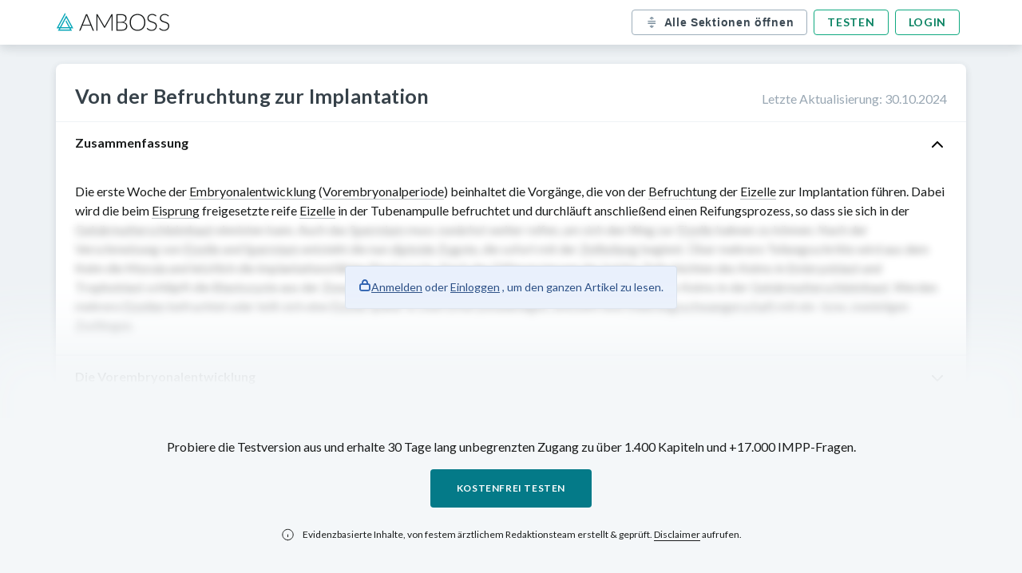

--- FILE ---
content_type: text/html; charset=UTF-8
request_url: https://knowledge.manus.amboss.com/de/wissen/von-der-befruchtung-zur-implantation
body_size: 154667
content:
<!DOCTYPE html><html lang="en"><head><meta charSet="utf-8"/><meta name="viewport" content="width=device-width, initial-scale=1, shrink-to-fit=no" class="jsx-761466051"/><title>Von der Befruchtung zur Implantation<!-- --> - <!-- -->Wissen<!-- --> @ AMBOSS</title><meta name="description" content="Die erste Woche der Embryonalentwicklung (Vorembryonalperiode) beinhaltet die Vorgänge, die von der Befruchtung der Eizelle zur Implantation führen. Dabei wird die beim Eisprung freigesetzte reif..."/><link rel="canonical" href="https://www.amboss.com/de/wissen/von-der-befruchtung-zur-implantation"/><meta property="og:type" content="website"/><meta property="og:url" content="https://www.amboss.com/de/wissen/von-der-befruchtung-zur-implantation"/><meta property="og:title" content="Von der Befruchtung zur Implantation - Wissen @ AMBOSS"/><meta property="og:description" content="Die erste Woche der Embryonalentwicklung (Vorembryonalperiode) beinhaltet die Vorgänge, die von der Befruchtung der Eizelle zur Implantation führen. Dabei wird die beim Eisprung freigesetzte reif..."/><meta property="og:image" content="https://manus-media.amboss.com/pa-images/facebook-preview-1.jpg"/><link rel="alternate" href="https://www.amboss.com/de/wissen/von-der-befruchtung-zur-implantation/" hrefLang="x-default"/><link rel="alternate" href="https://www.amboss.com/de/wissen/von-der-befruchtung-zur-implantation/" hrefLang="de"/><script type="application/ld+json">{&quot;@context&quot;:&quot;https://schema.org/&quot;,&quot;@type&quot;:&quot;MedicalWebPage&quot;,&quot;about&quot;:{&quot;@type&quot;:&quot;MedicalEntity&quot;,&quot;name&quot;:&quot;Von der Befruchtung zur Implantation&quot;,&quot;url&quot;:&quot;https://www.amboss.com//de/wissen/[articleName]/&quot;,&quot;description&quot;:&quot;Die erste Woche der Embryonalentwicklung (Vorembryonalperiode) beinhaltet die Vorgänge, die von der Befruchtung der Eizelle zur Implantation führen. Dabei wird die beim Eisprung freigesetzte reif...&quot;,&quot;translation&quot;:&quot;&quot;}}</script><meta name="apple-itunes-app" content="app-id=957328882, affiliate-data=at=11lSfY&amp;amp;ct=ambosspubliclearningcard, app-argument=https://next.amboss.com/de/article/Dp017S"/><meta name="next-head-count" content="14"/><meta charSet="UTF-8"/><meta http-equiv="Accept-CH" content="DPR, Viewport-Width, Width"/><link id="favicon" rel="icon" href="https://manus-media.amboss.com/2020/07/favicon-1.png"/><link rel="preload" href="https://knowledge.manus.amboss.com/_next/static/media/4caeef6da8d39a4c-s.p.woff2" as="font" type="font/woff2" crossorigin="anonymous" data-next-font="size-adjust"/><link rel="preload" href="https://knowledge.manus.amboss.com/_next/static/media/55c20a7790588da9-s.p.woff2" as="font" type="font/woff2" crossorigin="anonymous" data-next-font="size-adjust"/><link rel="preload" href="https://knowledge.manus.amboss.com/_next/static/media/6ec89c3f4265bc9b-s.p.woff2" as="font" type="font/woff2" crossorigin="anonymous" data-next-font="size-adjust"/><link rel="preload" href="https://knowledge.manus.amboss.com/_next/static/media/155cae559bbd1a77-s.p.woff2" as="font" type="font/woff2" crossorigin="anonymous" data-next-font="size-adjust"/><link rel="preload" href="https://knowledge.manus.amboss.com/_next/static/media/f1df658da56627d0-s.p.woff2" as="font" type="font/woff2" crossorigin="anonymous" data-next-font="size-adjust"/><link rel="preload" href="https://knowledge.manus.amboss.com/_next/static/media/4de1fea1a954a5b6-s.p.woff2" as="font" type="font/woff2" crossorigin="anonymous" data-next-font="size-adjust"/><link rel="preload" href="https://knowledge.manus.amboss.com/_next/static/media/162938472036e0a8-s.p.woff2" as="font" type="font/woff2" crossorigin="anonymous" data-next-font="size-adjust"/><link rel="preload" href="https://knowledge.manus.amboss.com/_next/static/media/6d664cce900333ee-s.p.woff2" as="font" type="font/woff2" crossorigin="anonymous" data-next-font="size-adjust"/><link rel="preload" href="https://knowledge.manus.amboss.com/_next/static/css/ced76fa4f99f7ebf.css" as="style"/><link rel="stylesheet" href="https://knowledge.manus.amboss.com/_next/static/css/ced76fa4f99f7ebf.css" data-n-g=""/><link rel="preload" href="https://knowledge.manus.amboss.com/_next/static/css/f86eef5b01f262b1.css" as="style"/><link rel="stylesheet" href="https://knowledge.manus.amboss.com/_next/static/css/f86eef5b01f262b1.css" data-n-p=""/><noscript data-n-css=""></noscript><script defer="" nomodule="" src="https://knowledge.manus.amboss.com/_next/static/chunks/polyfills-78c92fac7aa8fdd8.js"></script><script src="https://knowledge.manus.amboss.com/_next/static/chunks/webpack-3dc7b8e6cf271c77.js" defer=""></script><script src="https://knowledge.manus.amboss.com/_next/static/chunks/framework-595285267b5e2c7d.js" defer=""></script><script src="https://knowledge.manus.amboss.com/_next/static/chunks/main-fc7085eb9abb7aa4.js" defer=""></script><script src="https://knowledge.manus.amboss.com/_next/static/chunks/pages/_app-50b8f7e5c999fcf0.js" defer=""></script><script src="https://knowledge.manus.amboss.com/_next/static/chunks/664-339c0d1773136295.js" defer=""></script><script src="https://knowledge.manus.amboss.com/_next/static/chunks/928-02a718a4bd8813be.js" defer=""></script><script src="https://knowledge.manus.amboss.com/_next/static/chunks/595-21d679bd8b0157e1.js" defer=""></script><script src="https://knowledge.manus.amboss.com/_next/static/chunks/938-9ff78d58830bb694.js" defer=""></script><script src="https://knowledge.manus.amboss.com/_next/static/chunks/761-ffff7b5ea8ad7fcb.js" defer=""></script><script src="https://knowledge.manus.amboss.com/_next/static/chunks/pages/de/wissen/%5BarticleName%5D-4ce524cab9edebf3.js" defer=""></script><script src="https://knowledge.manus.amboss.com/_next/static/xsSi-hRNORkbGkKFqbt9n/_buildManifest.js" defer=""></script><script src="https://knowledge.manus.amboss.com/_next/static/xsSi-hRNORkbGkKFqbt9n/_ssgManifest.js" defer=""></script><style id="__jsx-761466051">html{font-family:'__Lato_566192', '__Lato_Fallback_566192'}</style></head><body><div id="__next"><header class="header_HeaderStickyWrapper___QPp5"><div class="header_article-navbar__00HQ7"><div class="header_navbar-container__DNqgn"><a class="header_logo__RW0M7" href="https://www.amboss.com"><img alt="ambossIcon" id="amboss-icon" title="Amboss Icon" loading="lazy" width="143" height="24" decoding="async" data-nimg="1" class="header_display-none-s__H_QpE" style="color:transparent" src="https://manus-media.amboss.com/2020/07/amboss-icon.svg"/><img alt="ambossIcon" title="Amboss Icon" loading="lazy" width="21" height="23" decoding="async" data-nimg="1" class="header_display-none-l__sVXIw" style="color:transparent" src="https://knowledge.manus.amboss.com//_next/static/media/ambossMobileLogo.f21d813f.svg"/></a><div class="header_buttonContainer__LkEul"><button type="button" data-testid="all-sections-toggler" class="header_toggle-sections-btn__QlaK0"><svg width="17" height="16" viewBox="0 0 17 16" fill="none" xmlns="http://www.w3.org/2000/svg"><path d="M11.2841 12.7236C11.0601 12.4323 10.6428 12.3763 10.3494 12.5996L9.42144 13.3116V11.9963C9.42144 11.6276 9.12278 11.3296 8.75478 11.3296C8.38678 11.3296 8.08811 11.6276 8.08811 11.9963V13.3116L7.16011 12.5996C6.86878 12.377 6.45011 12.4316 6.22611 12.7236C6.00211 13.0156 6.05678 13.4336 6.34944 13.6583L8.34944 15.1923C8.37811 15.2143 8.41211 15.2256 8.44344 15.2423C8.46878 15.2563 8.49078 15.2716 8.51744 15.2816C8.59411 15.3116 8.67411 15.3296 8.75478 15.3296C8.83544 15.3296 8.91544 15.3116 8.99211 15.2816C9.01878 15.2716 9.04078 15.2563 9.06611 15.2423C9.09744 15.2256 9.13144 15.2143 9.16011 15.1923L11.1601 13.6583C11.4528 13.4336 11.5081 13.0156 11.2841 12.7236ZM11.1604 2.33402L9.16044 0.800687C9.13178 0.778687 9.09844 0.767354 9.06711 0.750687C9.04178 0.736687 9.01911 0.721354 8.99178 0.710687C8.83844 0.65202 8.67111 0.65202 8.51778 0.710687C8.49111 0.721354 8.46778 0.736687 8.44244 0.750687C8.41111 0.767354 8.37778 0.778687 8.34911 0.800687L6.34911 2.33402C6.05711 2.55802 6.00178 2.97669 6.22578 3.26869C6.44978 3.56069 6.86911 3.61602 7.16044 3.39202L8.08844 2.68069V3.99602C8.08844 4.36402 8.38644 4.66269 8.75511 4.66269C9.12311 4.66269 9.42178 4.36402 9.42178 3.99602V2.68069L10.3491 3.39202C10.4704 3.48469 10.6131 3.52935 10.7544 3.52935C10.9544 3.52935 11.1524 3.44002 11.2844 3.26869C11.5078 2.97669 11.4524 2.55802 11.1604 2.33402ZM13.4215 7.32942H4.08818C3.72018 7.32942 3.42151 7.03075 3.42151 6.66275C3.42151 6.29475 3.72018 5.99609 4.08818 5.99609H13.4215C13.7902 5.99609 14.0882 6.29475 14.0882 6.66275C14.0882 7.03075 13.7902 7.32942 13.4215 7.32942ZM13.4215 9.99642H4.08818C3.72018 9.99642 3.42151 9.69842 3.42151 9.32975C3.42151 8.96109 3.72018 8.66309 4.08818 8.66309H13.4215C13.7902 8.66309 14.0882 8.96109 14.0882 9.32975C14.0882 9.69842 13.7902 9.99642 13.4215 9.99642Z" fill="#7B8E9D"></path></svg><p>Alle Sektionen öffnen</p></button><div class="header_auth-buttons__JsCTp"><a href="https://www.amboss.com/de/account/register?nextLink=%2Farticle%2FDp017S">Testen</a><a class="header_display-none-xs__fpdsB" href="https://www.amboss.com/de/account/login?nextLink=%2Farticle%2FDp017S">Login</a></div></div></div></div></header><main class="article-main"><div class="article_Layout__U_N4z"><div class="article_Layout_Article__vuzLf"><div id="article-de" class="article_public-article__4PvlC modal-wrapper"><div class="article_article-header__puD2J"><div><h1>Von der Befruchtung zur Implantation</h1></div><div class="article_updated-at__cy9ZJ">Letzte Aktualisierung<!-- -->: <!-- -->30.10.2024</div></div><div id="article-content"><div class="blured"><h2 class="Section_title__qHgJp">Zusammenfassung<img alt="toggle arrow icon" loading="lazy" width="24" height="24" decoding="async" data-nimg="1" class="Section_toggle-icon__S0ckl" style="color:transparent" src="https://manus-media.amboss.com/icons/chevron_up.svg"/></h2><section id="drcoTd0" data-sectionid="drcoTd0" class="Section_section__yffnX"><div data-testid="article-section-content"><p>Die erste Woche der <a data-tip="0XXe99" href="/de/wissen/Embryonalentwicklung#Z0a52c8360b5fe75c60b37ad8480b4e13" data-category="link" id="L718da8501319d0c3ad58b8634d76fd20" data-lxid="wp0h7S">Embryonalentwicklung</a> (<a data-tip="wLbh-8" id="L8fe013bfeb0796ee3b9e863fe030bd61" data-category="link" href="/de/wissen/Grundlagen_der_Embryologie#Z8314e359e0d3285d3706a6375905cb9b" data-lxid="vp0ArS">Vorembryonalperiode</a>) beinhaltet die Vorgänge, die von der <a id="Lc1ee11be36fa09b24e65d11422bf96a3" data-category="link" href="/de/wissen/Von_der_Befruchtung_zur_Implantation#Z20e23a40fcc2c5c46c37785386191f69" data-lxid="Dp017S">Befruchtung</a> der <a data-tip="9WXNnC" id="L19799370b83eacc03a1b53a91814c4f7" data-category="link" href="/de/wissen/Grundlagen_der_Embryologie#Z5726efbcc2cd88d9d562dd72ed92a7ab" data-lxid="vp0ArS">Eizelle</a> zur Implantation führen. Dabei wird die beim <a id="Lcbcb5b446e5ab5c567083ed577dd7937" data-category="link" href="/de/wissen/Ovar#Zf501ebe24e53be4f8ec6c197362570fa" data-lxid="m60VlS">Eisprung</a> freigesetzte reife <a data-tip="9WXNnC" id="Lc2bb5291fc6bfbaaff9c9a2386f55a45" data-category="link" href="/de/wissen/Grundlagen_der_Embryologie#Z5726efbcc2cd88d9d562dd72ed92a7ab" data-lxid="vp0ArS">Eizelle</a> in der Tubenampulle befruchtet und durchläuft anschließend einen Reifungsprozess, so dass sie sich in der <a data-tip="-fdDK60" id="L66d3ef8696604fdac6ddbbd7a5dd583d" data-category="link" href="/de/wissen/Uterus#Z2f27a92da3991fb51bedc9c8d31be456" data-lxid="560ilS">Gebärmutterschleimhaut</a> einnisten kann. Auch das <a data-tip="RrYlSq" id="Le67c32e3e8aa59dd86189baab3d4eb99" data-category="link" href="/de/wissen/Hoden#Z02f5427ff86dd71de6e19336d29e6851" data-lxid="ep0xoS">Spermium</a> muss zunächst weiter reifen, um sich den Weg zur <a data-tip="9WXNnC" id="Lcd47f3aff7a90afb1f624960171c7997" data-category="link" href="/de/wissen/Grundlagen_der_Embryologie#Z5726efbcc2cd88d9d562dd72ed92a7ab" data-lxid="vp0ArS">Eizelle</a> bahnen zu können. Nach der Verschmelzung von <a data-tip="9WXNnC" id="L17ce5c342f2d9c835c40b5fc8a752629" data-category="link" href="/de/wissen/Grundlagen_der_Embryologie#Z5726efbcc2cd88d9d562dd72ed92a7ab" data-lxid="vp0ArS">Eizelle</a> und <a data-tip="RrYlSq" id="L2045c18f12f990c4cb997046511c568b" data-category="link" href="/de/wissen/Hoden#Z02f5427ff86dd71de6e19336d29e6851" data-lxid="ep0xoS">Spermium</a> entsteht die nun <a data-tip="AWXRLC" id="L2323da5bccffe2af64ed717d46053b1d" data-category="link" href="/de/wissen/Aufbau_von_DNA_und_RNA#Z2b4a356e4b9acfec7dc6e3f688e4a2ec" data-lxid="RK0lTS">diploide</a> <a data-tip="dKbo2u" id="L1f9b673de751c7d2fb31f3e9d0179bce" data-category="link" href="/de/wissen/Von_der_Befruchtung_zur_Implantation#Z3957dcf4972bb07ed3d3803e3ae3502e" data-lxid="Dp017S">Zygote</a>, die sofort mit der <a data-tip="7Kb43u" id="Lee0a73b1fbbfafb5ed779b3833fdc604" data-category="link" href="/de/wissen/Zellzyklus_und_Tumorentstehung#Z6a12b50efc3b1f2de378237d56fb98a4" data-lxid="2p0TKS">Zellteilung</a> beginnt. Über mehrere Teilungsschritte wird aus dem Keim die <a data-tip="1aX2j9" id="Lae2fe2c80381d5abe81196623c196be8" data-category="link" href="/de/wissen/Von_der_Befruchtung_zur_Implantation#Zf2f427a9a3b554fb593c5e6816e6b906" data-lxid="Dp017S">Morula</a> und letztlich die implantationsfähige <a data-tip="WaXPj9" id="L13fbaa12b67cf6f3f1259c6e203b3182" data-category="link" href="/de/wissen/Von_der_Befruchtung_zur_Implantation#Z62010d7d4de71f60f6672e85137d1e08" data-lxid="Dp017S">Blastozyste</a>. Nach der Differenzierung der beiden Zellschichten des Keims in <a data-tip="eKbx2u" id="L34a73fafa11ae555d9b7d7e6ae6c4f0e" data-category="link" href="/de/wissen/Von_der_Befruchtung_zur_Implantation#Z0bae3bf138eb875c31e5f0601a4aa093" data-lxid="Dp017S">Embryoblast</a> und <a id="Lbe9f6570ca74f7c74de94ceda0c03f9a" data-category="link" href="/de/wissen/Von_der_Befruchtung_zur_Implantation#Zca59739142aac61e57f13d1bb58290d5" data-lxid="Dp017S">Trophoblast</a> schlüpft die <a data-tip="WaXPj9" id="L6142270968fe92c44f166ab4b43199f0" data-category="link" href="/de/wissen/Von_der_Befruchtung_zur_Implantation#Z62010d7d4de71f60f6672e85137d1e08" data-lxid="Dp017S">Blastozyste</a> aus der <a data-tip="J2Xsix" id="Le9f4d1d876f2cb7ed9a473ab8300b298" data-category="link" href="/de/wissen/Ovar#Za3ac841a452bc08370adc340b9aafd65" data-lxid="m60VlS">Zona pellucida</a> und es kommt etwa am 6. Tag zur Implantation des Keims in der <a data-tip="-fdDK60" id="L0095175ef963fe073b1d429ea4bd3f9c" data-category="link" href="/de/wissen/Uterus#Z2f27a92da3991fb51bedc9c8d31be456" data-lxid="560ilS">Gebärmutterschleimhaut</a>. Werden mehrere <a data-tip="9WXNnC" id="L245be45ef7ec7934dd8339c351950d45" data-category="link" href="/de/wissen/Grundlagen_der_Embryologie#Z5726efbcc2cd88d9d562dd72ed92a7ab" data-lxid="vp0ArS">Eizellen</a> befruchtet oder teilt sich eine <a data-tip="9WXNnC" id="L56f4a1811c42b25461570a0c7d9c61cf" data-category="link" href="/de/wissen/Grundlagen_der_Embryologie#Z5726efbcc2cd88d9d562dd72ed92a7ab" data-lxid="vp0ArS">Eizelle</a> später in zwei Embryonalanlagen, entsteht eine <a data-tip="dn0oHg" href="/de/wissen/Mehrlingsschwangerschaft#Zd3f06313782ee04fb0cc362a7b70dfb3" data-category="link" id="L2088c28253821df41a4ae6922d70e7b2" data-lxid="Yl0nvT">Mehrlingsschwangerschaft</a> mit ein- bzw. zweieiigen <a data-tip="dn0oHg" href="/de/wissen/Mehrlingsschwangerschaft#Zd3f06313782ee04fb0cc362a7b70dfb3" data-category="link" id="Lda4f9fec52262bbb42c048d4f6a4eb77" data-lxid="Yl0nvT">Zwillingen</a>.</p></div><div class="styles_blurryOverlay__6qmlb"><div class="styles_callout___md56"><img alt="Icon of a lock" loading="lazy" width="16" height="16" decoding="async" data-nimg="1" style="color:transparent" src="https://knowledge.manus.amboss.com//_next/static/media/lock.14289e95.svg"/><p><a role="button" href="https://www.amboss.com/de/account/register">Anmelden</a> <!-- -->oder<!-- --> <a role="button" href="https://www.amboss.com/de/account/login">Einloggen</a> <!-- -->, um den ganzen Artikel zu lesen.</p></div></div></section></div><div class="blured"><h2 class="Section_title__qHgJp Section_collapsed__Pi_QU"><span class="ankerlink Section_SectionAnchorLink__XIHeN" id="Z912ceaeca2f9b785e9ef99197c9dbc9b">Die Vorembryonalentwicklung</span><img alt="toggle arrow icon" loading="lazy" width="24" height="24" decoding="async" data-nimg="1" class="Section_toggle-icon__S0ckl" style="color:transparent" src="https://manus-media.amboss.com/icons/chevron_up.svg"/></h2><section id="WrcPTd0" data-sectionid="WrcPTd0" class="Section_section__yffnX"><div data-testid="article-section-content"><p>Nach dem <a id="Lcf5101b3227d3357ff005370a024855f" data-category="link" href="/de/wissen/Ovar#Zf501ebe24e53be4f8ec6c197362570fa" data-lxid="m60VlS">Eisprung</a> liegt die reife, befruchtungsfähige <a data-tip="9WXNnC" id="L31ca5ec2b238eed0dfbbcc56af7d2fee" data-category="link" href="/de/wissen/Grundlagen_der_Embryologie#Z5726efbcc2cd88d9d562dd72ed92a7ab" data-lxid="vp0ArS">Eizelle</a> <span class="api explanation" data-category="bonus" data-content="[base64]" id="E42c12f1dbb917228a9434560429975da" data-tip=" "></span> in der <a data-tip="cdbaKs" href="/de/wissen/Tuba_uterina#Zfadc2cd72bdd5b0c12808833315917fa" data-category="link" id="L41d2b27771901e16f0c9123b2f256fdd" data-lxid="M60MlS">Tuba uterina</a> und kann dort von einem reifen <a data-tip="RrYlSq" id="L03a63d0c22438bbd2997ba35c09193e4" data-category="link" href="/de/wissen/Hoden#Z02f5427ff86dd71de6e19336d29e6851" data-lxid="ep0xoS">Spermium</a> befruchtet werden. In der <a id="Lb189916e1747d53cf4cf57a7016ba601" data-category="link" href="/de/wissen/Von_der_Befruchtung_zur_Implantation#Zf1ad4f62fd74da95f7316aa6d86c41f1" data-lxid="Dp017S">Präimplantationsphase</a> wandert die befruchtete <a data-tip="9WXNnC" id="L2e0464ace694ae1e069fd48da57c4c00" data-category="link" href="/de/wissen/Grundlagen_der_Embryologie#Z5726efbcc2cd88d9d562dd72ed92a7ab" data-lxid="vp0ArS">Eizelle</a> dann in das Uteruscavum, wo am 6. Entwicklungstag die Implantation erfolgt.</p> <ul>
<li> <span class="leitwort">Gliederung</span> <ol>
<li><a id="L7a279e1d785b0adb184e026cfcd7ba43" data-category="link" href="/de/wissen/Von_der_Befruchtung_zur_Implantation#Z20e23a40fcc2c5c46c37785386191f69" data-lxid="Dp017S">Befruchtung</a></li> <li><a id="L244c24d1bb3e5e4915b9400c726b8c74" data-category="link" href="/de/wissen/Von_der_Befruchtung_zur_Implantation#Zf1ad4f62fd74da95f7316aa6d86c41f1" data-lxid="Dp017S">Präimplantationsphase</a></li> <li>Implantation</li> </ol>
</li> <li> <span class="leitwort">Dauer</span>: 0.–7. Tag nach <a id="L28d1b61fe1159b24edaa4874851a4202" data-category="link" href="/de/wissen/Von_der_Befruchtung_zur_Implantation#Z20e23a40fcc2c5c46c37785386191f69" data-lxid="Dp017S">Befruchtung</a> (<a data-tip="wLbh-8" id="L547cae5555547424dcaae97444a08310" data-category="link" href="/de/wissen/Grundlagen_der_Embryologie#Z8314e359e0d3285d3706a6375905cb9b" data-lxid="vp0ArS">Vorembryonalperiode</a>)</li> <li> <span class="leitwort">Ziel</span>: Differenzierung zu <a id="L6950a118595df4b8363d9999f1a326eb" data-category="link" href="/de/wissen/Von_der_Befruchtung_zur_Implantation#Zca59739142aac61e57f13d1bb58290d5" data-lxid="Dp017S">Trophoblast</a> <span class="api explanation" data-category="bonus" data-content="[base64]" id="Ef7e953b434f384f9798d051ea6f4d95f" data-tip=" "></span> und <a data-tip="eKbx2u" id="L7a9982ed962cf5937d3caca2f94f8bb2" data-category="link" href="/de/wissen/Von_der_Befruchtung_zur_Implantation#Z0bae3bf138eb875c31e5f0601a4aa093" data-lxid="Dp017S">Embryoblast</a> als Voraussetzung für die weitere Entwicklung und Implantation des Keims in die Zona compacta des <a data-tip="-fdDK60" id="La1585158eb2ddbab4fa0eea1960a7fbc" data-category="link" href="/de/wissen/Uterus#Z2f27a92da3991fb51bedc9c8d31be456" data-lxid="560ilS">Endometriums</a>.</li> </ul>
</div><div class="styles_blurryOverlay__6qmlb"><div class="styles_callout___md56"><img alt="Icon of a lock" loading="lazy" width="16" height="16" decoding="async" data-nimg="1" style="color:transparent" src="https://knowledge.manus.amboss.com//_next/static/media/lock.14289e95.svg"/><p><a role="button" href="https://www.amboss.com/de/account/register">Anmelden</a> <!-- -->oder<!-- --> <a role="button" href="https://www.amboss.com/de/account/login">Einloggen</a> <!-- -->, um den ganzen Artikel zu lesen.</p></div></div></section></div><div class="blured"><h2 class="Section_title__qHgJp Section_collapsed__Pi_QU"><span class="ankerlink Section_SectionAnchorLink__XIHeN" id="Z20e23a40fcc2c5c46c37785386191f69"><svg xmlns="http://www.w3.org/2000/svg" width="24" height="24" viewBox="0 0 24 24" fill="none" stroke="currentColor" stroke-width="2" stroke-linecap="round" stroke-linejoin="round"><polyline points="15 10 20 15 15 20"></polyline><path d="M4 4v7a4 4 0 0 0 4 4h12"></path></svg>Befruchtung (Fertilisation, Konzeption)</span><img alt="toggle arrow icon" loading="lazy" width="24" height="24" decoding="async" data-nimg="1" class="Section_toggle-icon__S0ckl" style="color:transparent" src="https://manus-media.amboss.com/icons/chevron_up.svg"/></h2><section id="orc0Rd0" data-sectionid="orc0Rd0" class="Section_section__yffnX"><div data-testid="article-section-content"><p>Beim Geschlechtsverkehr gelangen ca. 200–600 Millionen <a data-tip="RrYlSq" id="Ldef4cee2f89a10313336deab31458abb" data-category="link" href="/de/wissen/Hoden#Z02f5427ff86dd71de6e19336d29e6851" data-lxid="ep0xoS">Spermien</a> in die <a data-tip="F3bg4t" href="/de/wissen/Vagina_und_Vulva#Z563949c7a7be94a6e164118eef4330c1" data-category="link" id="L39af513c9911d642aec9db2260fa9145" data-lxid="n607lS">Vagina</a>, von denen die meisten innerhalb kurzer Zeit absterben. Die verbliebenen <a data-tip="RrYlSq" id="L7762d785be963cd70c6c98f987d6ef9e" data-category="link" href="/de/wissen/Hoden#Z02f5427ff86dd71de6e19336d29e6851" data-lxid="ep0xoS">Spermien</a> steigen bis in die Tubenampulle auf und durchlaufen währenddessen einen Reifungsprozess (<a data-tip="1Aa2iM" id="L70a8314f1a0207ba09ee845d0a966159" data-category="link" href="/de/wissen/Von_der_Befruchtung_zur_Implantation#Zc56e8d126fa1fc495b7bfb5521300055" data-lxid="Dp017S">Kapazitation</a>). Zusätzlich erfolgt die sog. <a data-tip="6obj1u" id="L68ac21382904dc87575c142dacbdb846" data-category="link" href="/de/wissen/Von_der_Befruchtung_zur_Implantation#Zfe542df8eefd119180166edc7a24e5d2" data-lxid="Dp017S">Akrosomenreaktion</a>, die ermöglicht, dass das <a data-tip="RrYlSq" id="Lae828c6fed1106cd5d67c317a526cf51" data-category="link" href="/de/wissen/Hoden#Z02f5427ff86dd71de6e19336d29e6851" data-lxid="ep0xoS">Spermium</a> zur <a data-tip="9WXNnC" id="Lc1a664ffdfc53f5ad815d17c1a764d33" data-category="link" href="/de/wissen/Grundlagen_der_Embryologie#Z5726efbcc2cd88d9d562dd72ed92a7ab" data-lxid="vp0ArS">Eizelle</a> vordringen kann. Durch die Anheftung des <a data-tip="RrYlSq" id="Ld02de21cd93a28305aedef110bc0bb5d" data-category="link" href="/de/wissen/Hoden#Z02f5427ff86dd71de6e19336d29e6851" data-lxid="ep0xoS">Spermiums</a> an die Eizellmembran bekommt diese das notwendige Signal zur Beendigung der <a data-tip="BLbz-8" id="Lcf81768170af726c5db09e74d6663456" data-category="link" href="/de/wissen/Grundlagen_der_Embryologie#Z8456056593e61d35b820d6e2ba08cad3" data-lxid="vp0ArS">2. Reifeteilung</a>. Schließlich entsteht durch Verschmelzung der beiden <a data-tip="3dXSpC" id="L41386d51f97cc32447c709a470c660f5" data-category="link" href="/de/wissen/Grundlagen_der_Embryologie#Z94e8e31a6791e4854f4c584634cf8b80" data-lxid="vp0ArS">Keimzellen</a> die <span class="api" data-category="anker" id="Z3957dcf4972bb07ed3d3803e3ae3502e">Zygote</span>, die sofort mit der <a data-tip="7Kb43u" id="L046a1906ab2133176c142913859d20e8" data-category="link" href="/de/wissen/Zellzyklus_und_Tumorentstehung#Z6a12b50efc3b1f2de378237d56fb98a4" data-lxid="2p0TKS">Zellteilung</a> beginnt.</p> <ul>
<li> <span class="leitwort">Ort</span>: <span data-category="highlight" class="js-relevance-term imppact0" data-qxids="Yebnxs;">Meist in der Ampulle der </span><a data-tip="cdbaKs" href="/de/wissen/Tuba_uterina#Zfadc2cd72bdd5b0c12808833315917fa" data-category="link" id="L56d69269d35e3755a27c38620810ac66" data-lxid="M60MlS"><span data-category="highlight" class="js-relevance-term imppact0" data-qxids="Yebnxs;">Tuba uterina</span></a>
</li> <li> <span class="leitwort">Zeitfenster</span> <ul>
<li>Innerhalb von <span class="nowrap">24 h</span> nach der <a id="L701f9687c90f76eafae49e56185f78cf" data-category="link" href="/de/wissen/Ovar#Zf501ebe24e53be4f8ec6c197362570fa" data-lxid="m60VlS">Ovulation</a>
</li> <li>
<span data-category="highlight" class="js-relevance-term imppact0" data-qxids="gkbFMF;">Das Konzeptionsoptimum liegt zwei Tage vor bis einen Tag nach der </span><a id="L3a30a94d2dbb888336f95c0aaa7a0362" data-category="link" href="/de/wissen/Ovar#Zf501ebe24e53be4f8ec6c197362570fa" data-lxid="m60VlS"><span data-category="highlight" class="js-relevance-term imppact0" data-qxids="gkbFMF;">Ovulation</span></a> <span class="api explanation" data-category="bonus" data-content="[base64]" id="E81e887e339a8f76354d537d99b114a48" data-tip=" "></span> </li> </ul>
</li> <li> <span class="leitwort">Ablauf</span> <span class="api extraExplanation" data-category="bonus" data-content="[base64]" id="Eead40ee7d1739bd7d31ff1d24500a71e" data-tip=" "></span> <ul>
<li> <span class="leitwort">Kohabitation</span> (Geschlechtsverkehr): <a data-tip="RrYlSq" id="Lbafda3414f3eaeadf8eef666f1e5d952" data-category="link" href="/de/wissen/Hoden#Z02f5427ff86dd71de6e19336d29e6851" data-lxid="ep0xoS">Spermien</a> befinden sich nach der <a id="L57f9b8ac3d913dbd78c5ab9266e47562" data-category="link" href="/de/wissen/Penis,_Erektion_und_Ejakulation#Zeb9a6785b3cb002f32087f5a253c12f8" data-lxid="Vp0GoS">Ejakulation</a> im hinteren <a id="L770b6b2136c8f7a7d2c23fd8663619b6" data-category="link" href="/de/wissen/Vagina_und_Vulva#Zb2116cdabe7a9753fa85a3f117ff5a82" data-lxid="n607lS">Vaginalgewölbe</a>
</li> <li> <span class="leitwort">Aszension</span> <ul>
<li>Aufstieg der <a data-tip="RrYlSq" id="Lf6718210a552a6c4fb669fdc52738be8" data-category="link" href="/de/wissen/Hoden#Z02f5427ff86dd71de6e19336d29e6851" data-lxid="ep0xoS">Spermien</a> durch <a id="Lcc0e3f24061409660fb4a0dcdaedd32f" data-category="link" href="/de/wissen/Uterus#Zbbfe60e85bbf318b13834ded6bf7787a" data-lxid="560ilS">Zervix</a> und <a data-tip="1db2Ks" href="/de/wissen/Uterus#Zaf2cd18f095009ef3393e7853e80f636" data-category="link" id="Lefb06f831623f93f1f47a0d844df399e" data-lxid="560ilS">Uterus</a> bis zur Tubenampulle</li> <li>Währenddessen findet die <a data-tip="1Aa2iM" id="Lea257043256271724aee2a408defbb5a" data-category="link" href="/de/wissen/Von_der_Befruchtung_zur_Implantation#Zc56e8d126fa1fc495b7bfb5521300055" data-lxid="Dp017S">Kapazitation</a> statt</li> </ul>
</li> <li> <span class="leitwort"><span class="api" data-category="anker" id="Zc56e8d126fa1fc495b7bfb5521300055">Kapazitation</span></span> (funktionelle Reifung der <a data-tip="RrYlSq" id="Lfba81908ae9759169366d75873360307" data-category="link" href="/de/wissen/Hoden#Z02f5427ff86dd71de6e19336d29e6851" data-lxid="ep0xoS">Spermien</a> im weiblichen Genitaltrakt) <ul>
<li>Dem <a data-tip="RrYlSq" id="L4f8aa8df7b1f89ef5aadd263a35d3ef7" data-category="link" href="/de/wissen/Hoden#Z02f5427ff86dd71de6e19336d29e6851" data-lxid="ep0xoS">Spermium</a> wird <a data-tip="35YSPp" href="/de/wissen/Cholesterin#Z0384844f074a4123ce72fa1ff809ee92" data-category="link" id="L8ba7a784b20cf6b79a15402ae47ab4ac" data-lxid="y60dnS">Cholesterin</a> aus der <a data-tip="6kbjKF" id="L64c6ab47fcd58a818f5ca7a11f5be57e" data-category="link" href="/de/wissen/Die_Zelle#Zc66aea6e1c89a7a5ad640ce882040ceb" data-lxid="0o0e0S">Zellmembran</a> entzogen, wodurch diese labiler wird <span class="api explanation" data-category="bonus" data-content="[base64]" id="E0f1ee912135c11d065786661e241c46e" data-tip=" "></span> </li> <li>Dieser Schritt ist notwendig, damit die <a data-tip="6obj1u" id="Lc476ddeb0763ac92dda28a7fea1fb706" data-category="link" href="/de/wissen/Von_der_Befruchtung_zur_Implantation#Zfe542df8eefd119180166edc7a24e5d2" data-lxid="Dp017S">Akrosomenreaktion</a> stattfinden kann</li> </ul>
</li> <li> <span class="leitwort"><span data-category="highlight" class="js-relevance-term imppact0" data-qxids="YGbnBE;">Durchdringen der </span><a data-phrasegroup-id="tfeXLy0" data-category="bonus" class="api dictionary" data-content="[base64]" id="L8ccd45a218ba329f91a486a107dca4dd" data-source="L8ccd45a218ba329f91a486a107dca4dd" data-tip="tfeXLy0"><span data-category="highlight" class="js-relevance-term imppact0" data-qxids="YGbnBE;">Corona radiata</span></a></span> <ul>
<li>Nur funktionell gereifte <a data-tip="RrYlSq" id="L17140b3a4767c837c76a9a25066b67c1" data-category="link" href="/de/wissen/Hoden#Z02f5427ff86dd71de6e19336d29e6851" data-lxid="ep0xoS">Spermien</a> können die <a data-phrasegroup-id="tfeXLy0" data-category="bonus" class="api dictionary" data-content="[base64]" id="L0e58727803006b52423847c1191a6776" data-source="L0e58727803006b52423847c1191a6776" data-tip="tfeXLy0">Corona radiata</a> durchdringen <span class="api explanation" data-category="bonus" data-content="[base64]" id="E4103381b6db54d948f4c1a78140090dc" data-tip=" "></span> </li> </ul>
</li> <li> <span class="leitwort"><span class="api" data-category="anker" id="Zfe542df8eefd119180166edc7a24e5d2">Akrosomenreaktion</span></span> <ul>
<li>Induziert durch Kontakt mit der <a data-tip="J2Xsix" id="La614242b447ef09e05bae1d172bfa6bd" data-category="link" href="/de/wissen/Ovar#Za3ac841a452bc08370adc340b9aafd65" data-lxid="m60VlS">Zona pellucida</a>
</li> <li>Verschmelzung der Membran des <a data-tip="RrYlSq" id="Ld5ae6ebe7c7f39f5816bcee32c5ed645" data-category="link" href="/de/wissen/Hoden#Z02f5427ff86dd71de6e19336d29e6851" data-lxid="ep0xoS">Spermiums</a> mit der äußeren Akrosomenmembran</li> <li>
<span data-category="highlight" class="js-relevance-term imppact0" data-qxids="KQXUCB;SkbyMF;">Freisetzung der hydrolytischen </span><a data-tip="Djb1cF" href="/de/wissen/Enzyme_und_Biokatalyse#Ze7f53e9ecc4aec8ca1c66b17f709e656" data-category="link" id="Ld40ba5ae0d7e5b6d73398bae10d3064e" data-lxid="a60QjS"><span data-category="highlight" class="js-relevance-term imppact0" data-qxids="KQXUCB;SkbyMF;">Enzyme</span></a><span data-category="highlight" class="js-relevance-term imppact0" data-qxids="KQXUCB;SkbyMF;"> (Hyaluronidasen) aus dem </span><a id="Ld2a1b9848d1fab4f725aa4a8a08bbaea" data-category="link" href="/de/wissen/Hoden#Z175b0429c6410b565a4165b434db0040" data-lxid="ep0xoS"><span data-category="highlight" class="js-relevance-term imppact0" data-qxids="KQXUCB;SkbyMF;">Akrosom</span></a> <span class="api explanation" data-category="bonus" data-content="[base64]" id="E6626b6f64d44ca15ef5848e5c5c0255a" data-tip=" "></span> </li> <li>Äußere Hülle des Spermienkopfes besteht nun zum Großteil aus innerer Akrosomenmembran mit der <a data-phrasegroup-id="830O4f" data-category="bonus" class="api dictionary" data-content="PHA+RW56eW0sIGRhcyBkaWUgU3BhbHR1bmcgdm9uIEVpd2Vpw58gKFByb3RlaW4pIGthdGFseXNpZXJ0PC9wPg==" id="L60ca2acd9e0c94fd47e61f767e0817aa" data-source="L60ca2acd9e0c94fd47e61f767e0817aa" data-tip="830O4f">Protease</a> <span class="api" data-category="anker" id="Z2b2ba2f575cce1a6d7d0b570c642e97f">Akrosin</span> </li> <li> <span class="leitwort"><span data-category="highlight" class="js-relevance-term imppact1" data-qxids="Mj1MaS0;">Durchdringen der </span><a data-tip="J2Xsix" id="L2e0ac93982ff72e7ee1a922fee675466" data-category="link" href="/de/wissen/Ovar#Za3ac841a452bc08370adc340b9aafd65" data-lxid="m60VlS"><span data-category="highlight" class="js-relevance-term imppact1" data-qxids="Mj1MaS0;">Zona pellucida</span></a> </span> <ul>
<li>Spaltung der <a data-tip="BHYzsq" id="L20f3958ea847aa64c7537648c64ec90b" data-category="link" href="/de/wissen/Translation_und_Proteinbiosynthese#Z0b69583a7f54f990223154f8db383c3c" data-lxid="Zp0ZLS">Glykoproteine</a> der <a data-tip="J2Xsix" id="Lb626f27912f1f76e477a4ddacf308283" data-category="link" href="/de/wissen/Ovar#Za3ac841a452bc08370adc340b9aafd65" data-lxid="m60VlS">Zona pellucida</a> mittels <a data-tip="90XNR9" id="L001eacdc424adaa17f630b9465ed77f2" data-category="link" href="/de/wissen/Von_der_Befruchtung_zur_Implantation#Z2b2ba2f575cce1a6d7d0b570c642e97f" data-lxid="Dp017S">Akrosin</a>
</li> <li>
<a data-tip="RrYlSq" id="L07533207eb5e9db8508a6564d8e8d202" data-category="link" href="/de/wissen/Hoden#Z02f5427ff86dd71de6e19336d29e6851" data-lxid="ep0xoS">Spermium</a> gelangt in Raum zwischen <a data-tip="J2Xsix" id="Lab33d727f47321436ffd62ef9b98863f" data-category="link" href="/de/wissen/Ovar#Za3ac841a452bc08370adc340b9aafd65" data-lxid="m60VlS">Zona pellucida</a> und Eizellmembran (<span class="wichtig"><span class="api" data-category="anker" id="Z619464dad3fac130164eb719aeb387be">perivitelliner Raum</span></span>)</li> </ul>
</li> </ul>
</li> <li> <span class="leitwort"><span class="api" data-category="anker" id="Z6c8abf8a92ee03907b066a2e4c0b6b97">Imprägnation</span></span> <ul>
<li>(Rest‑)<a data-tip="6kbjKF" id="L800f869e316f8bb1666c190b1a09c30a" data-category="link" href="/de/wissen/Die_Zelle#Zc66aea6e1c89a7a5ad640ce882040ceb" data-lxid="0o0e0S">Zellmembranen</a> von <a data-tip="9WXNnC" id="L60707fe976da251cc4f92479bac6db63" data-category="link" href="/de/wissen/Grundlagen_der_Embryologie#Z5726efbcc2cd88d9d562dd72ed92a7ab" data-lxid="vp0ArS">Oozyte</a> und <a data-tip="RrYlSq" id="L608d1ce22cc58f091f4e8ba7ab26e605" data-category="link" href="/de/wissen/Hoden#Z02f5427ff86dd71de6e19336d29e6851" data-lxid="ep0xoS">Spermium</a> verschmelzen</li> <li>
<a data-tip="JkbsKF" id="L7a56bf39c1186c39fed37b60f8c2f925" data-category="link" href="/de/wissen/Die_Zelle#Z8e58ab196b68b55c4d3885871ba3c561" data-lxid="0o0e0S">Zellkern</a> dringt<span class="preclinic-additional"> mit weiteren Zellbestandteilen</span> in die <a data-tip="9WXNnC" id="Leece7543d23919e297bb72f50f2cd8aa" data-category="link" href="/de/wissen/Grundlagen_der_Embryologie#Z5726efbcc2cd88d9d562dd72ed92a7ab" data-lxid="vp0ArS">Oozyte</a> ein <span class="api explanation" data-category="bonus" data-content="[base64]" id="E2d3f36fbbbaaa02cc7f8ce80a544bebf" data-tip=" "></span> </li> </ul>
</li> <li>Kortikale Reaktion mit <span class="leitwort"><span class="api" data-category="anker" id="Z8b34556eaa73b07984370cd3d9f88dd9">Polyspermieblock</span></span>: Veränderung an der Eizellmembran sowie Verhärtung der <a data-tip="J2Xsix" id="Ldcd58f0d5164a738907bfb8699e49b6a" data-category="link" href="/de/wissen/Ovar#Za3ac841a452bc08370adc340b9aafd65" data-lxid="m60VlS">Zona pellucida</a> <span class="api explanation" data-category="bonus" data-content="[base64]" id="Ece2394412821f5ee22ef74c7934e07bf" data-tip=" "></span> </li> <li> <span class="leitwort">Beendigung der <a data-tip="BLbz-8" id="L0dfb0e0a639ccb2c593b77c4fe8cf0c8" data-category="link" href="/de/wissen/Grundlagen_der_Embryologie#Z8456056593e61d35b820d6e2ba08cad3" data-lxid="vp0ArS">2. Reifeteilung</a></span>: Bildung des weiblichen Vorkerns <span class="api explanation" data-category="bonus" data-content="[base64]" id="Ebccfeb7100c1e2239902bc2fcde1c036" data-tip=" "></span> </li> <li> <span class="leitwort">Annäherung der beiden Vorkerne</span>: Hierbei verdoppeln beide Vorkerne ihre <a data-tip="pTXL7x" id="L1e5b63db88f71e72aec89d8e3b36a935" data-category="link" href="/de/wissen/Aufbau_von_DNA_und_RNA#Zc937104d20e3073b9c1a31fba7065b8d" data-lxid="RK0lTS">DNA</a> (1n1C → 1n2C)</li> <li> <span class="leitwort"><span class="api" data-category="anker" id="Zdc84c9810abd1c70220f8580221fecd3">Vorkernverschmelzung</span></span> (<a data-tip="2EYTEI" id="L400c8cbe1f88cc8d82a6169dc3f6c017" data-category="link" href="/de/wissen/Von_der_Befruchtung_zur_Implantation#Zdc84c9810abd1c70220f8580221fecd3" data-lxid="Dp017S">Syngamie</a>, <a data-phrasegroup-id="3Q0SDf" data-category="bonus" class="api dictionary" data-content="[base64]" id="Lae43073f0e6d60fd8f4b08d231e8e343" data-source="Lae43073f0e6d60fd8f4b08d231e8e343" data-tip="3Q0SDf">Konjugation</a>) <ul>
<li>Die <a data-tip="dedoBK0" id="L1dcd0fdb950f4bd729ede2ee563c29fb" data-category="link" href="/de/wissen/Die_Zelle#Zb088f96bb6d5dfad65f9b90f6f0ceb87" data-lxid="0o0e0S">Kernhüllen</a> der Vorkerne lösen sich auf → Verschmelzung</li> <li>Die entstandene <a data-tip="dKbo2u" id="Lcfa95f9d87020a6bb40e2e7997942159" data-category="link" href="/de/wissen/Von_der_Befruchtung_zur_Implantation#Z3957dcf4972bb07ed3d3803e3ae3502e" data-lxid="Dp017S">Zygote</a> besitzt nun wieder einen <a data-tip="AWXRLC" id="L76e56653b06f3a10e42498ff6681571e" data-category="link" href="/de/wissen/Aufbau_von_DNA_und_RNA#Z2b4a356e4b9acfec7dc6e3f688e4a2ec" data-lxid="RK0lTS">diploiden</a> <a id="Le0f4b36886d95c8ed73b63b99710be23" data-category="link" href="/de/wissen/Aufbau_von_DNA_und_RNA#Z55fd67eaf1e80e74fe18301b2a19e706" data-lxid="RK0lTS">Chromosomensatz</a> (2n4C) <span class="api explanation" data-category="bonus" data-content="[base64]" id="Ef3bd3008154f9e077bc4b54eebec6efc" data-tip=" "></span> und beginnt mit der <a data-tip="7Kb43u" id="L82a9780cb332b7dee2112a27fc5c78cd" data-category="link" href="/de/wissen/Zellzyklus_und_Tumorentstehung#Z6a12b50efc3b1f2de378237d56fb98a4" data-lxid="2p0TKS">Zellteilung</a>
</li> </ul>
</li> </ul>
</li> </ul>
<p class="preclinic-additional"><span class="cave">Im Gegensatz zur <a data-tip="pTXL7x" id="L8ea86dd7f68cc87da738dcfb512257b4" data-category="link" href="/de/wissen/Aufbau_von_DNA_und_RNA#Zc937104d20e3073b9c1a31fba7065b8d" data-lxid="RK0lTS">DNA</a> des <a data-tip="JkbsKF" id="Lfff8c43e1edb26fa7ec8e95c7ee16aca" data-category="link" href="/de/wissen/Die_Zelle#Z8e58ab196b68b55c4d3885871ba3c561" data-lxid="0o0e0S">Zellkerns</a> wird die <a data-tip="mYXVp9" id="L666dc4397a0d3094343c89d429176369" data-category="link" href="/de/wissen/Aufbau_von_DNA_und_RNA#Z32a0eb0dbd11bda9a2ddfb4d386a39fc" data-lxid="RK0lTS">mitochondriale DNA</a> ausschließlich von der Mutter weitergegeben, da nach der <a data-tip="KobU1u" id="Laf7cd509a26fd5590d85e78a42b30908" data-category="link" href="/de/wissen/Von_der_Befruchtung_zur_Implantation#Z6c8abf8a92ee03907b066a2e4c0b6b97" data-lxid="Dp017S">Imprägnation</a> die väterlichen <a data-tip="pRbLLt" id="L48e8e62a5231cf31db3a032f09864bb5" data-category="link" href="/de/wissen/Die_Zelle#Zf5c9402b1bc4ddb8c39d30ea77cd5699" data-lxid="0o0e0S">Mitochondrien</a> abgebaut werden!</span></p>   <span class="clinic-box"><p><span class="leitwort"><a data-tip="OmaIfO" id="Lcc02a0505d16ae0529c4a6e5a67a2ecd" data-category="link" href="/de/wissen/Sterilität,_Infertilität_und_Impotenz#Z9b9dcd160033ba0fc9f23046c79a923a" data-lxid="RM0log">Sterilität</a> und <a data-tip="5maiTO" id="L36c61dbc7afcd57ab425a6e88c5663c9" data-category="link" href="/de/wissen/Sterilität,_Infertilität_und_Impotenz#Z787322b7da9f971a2ef7d8e986d53ff7" data-lxid="RM0log">Infertilität</a></span><br/> Tritt trotz regelmäßigen ungeschützten Geschlechtsverkehrs innerhalb eines Jahres keine <a data-tip="MM0M6g" href="/de/wissen/Schwangerschaft#Z7f4a9cfdb95d7dc39e711175bded479e" data-category="link" id="Ladb539e8afe3d0f9605f3b3af5dccb07" data-lxid="dO0orT">Schwangerschaft</a> ein, spricht man von einer <a data-tip="OmaIfO" id="L372dcbecc347464fd8be770f9c0a746c" data-category="link" href="/de/wissen/Sterilität,_Infertilität_und_Impotenz#Z9b9dcd160033ba0fc9f23046c79a923a" data-lxid="RM0log">Sterilität</a>. Das Unvermögen, eine <a data-tip="MM0M6g" href="/de/wissen/Schwangerschaft#Z7f4a9cfdb95d7dc39e711175bded479e" data-category="link" id="L91a999fd8d941dccc3f2d397d42f58d1" data-lxid="dO0orT">Schwangerschaft</a> bis zur Lebensreife des Kindes auszutragen, obwohl eine Konzeption prinzipiell möglich ist, wird bei der Frau hingegen als <a data-tip="5maiTO" id="Ldc7ed98e9ab6c0102359bf7e53c4b438" data-category="link" href="/de/wissen/Sterilität,_Infertilität_und_Impotenz#Z787322b7da9f971a2ef7d8e986d53ff7" data-lxid="RM0log">Infertilität</a> bezeichnet <span class="api explanation" data-category="bonus" data-content="QmVpbSBNYW5uIHdlcmRlbiBiZWlkZSBCZWdyaWZmZSBtZWlzdCBzeW5vbnltIHZlcndlbmRldC4K" id="E7f8a67691f3aaac6aa49e712e1d0953a" data-tip=" "></span>. <a data-tip="OmaIfO" id="L9c69d72853b2d3745f856faa991cfaac" data-category="link" href="/de/wissen/Sterilität,_Infertilität_und_Impotenz#Z9b9dcd160033ba0fc9f23046c79a923a" data-lxid="RM0log">Sterilität</a> und <a data-tip="5maiTO" id="Lf554811b9a1872227ef21ba86c3d14a8" data-category="link" href="/de/wissen/Sterilität,_Infertilität_und_Impotenz#Z787322b7da9f971a2ef7d8e986d53ff7" data-lxid="RM0log">Infertilität</a> können verschiedene Ursachen haben: Häufigste Ursache bei Frauen ist der Tubenverschluss, der nach einer <a data-tip="s9btKD" id="L4e62bc5f695b6803b74bc33decdf31c9" data-category="link" href="/de/wissen/Grundlagen_der_Mikrobiologie_und_Virologie#Ze9a8c0ee63099f875f5918ec9dd03749" data-lxid="b60HjS">Infektion</a> oder im Rahmen einer <a data-tip="OM0IKg" href="/de/wissen/Endometriose#Z7abc461c516ca0735d62355f35f2917b" data-category="link" id="L64859e583d10acae1aec0450c2c7663f" data-lxid="-k0DqT">Endometriose</a> auftreten kann. <span data-category="highlight" class="js-relevance-term imppact1" data-qxids="0tceXV0;">Um insb. bei älteren Frauen die </span><a data-tip="bdbHos" href="/de/wissen/Ovar#Z503edc9d77f9cf8fe3bb050d7e4d2260" data-category="link" id="L7e71fe63bc015dd1391a07bd6eea2d9a" data-lxid="m60VlS"><span data-category="highlight" class="js-relevance-term imppact1" data-qxids="0tceXV0;">ovarielle</span></a><span data-category="highlight" class="js-relevance-term imppact1" data-qxids="0tceXV0;"> Aktivität bzw. Follikelreserve zu beurteilen, kann das </span><a data-tip="RtYlWI" id="L04c8cbaf3913eebb893b2c8270697aee" data-category="link" href="/de/wissen/Geschlechtsentwicklung#Z4aa1456993bc130441e20a15ef075ad9" data-lxid="Qo0ubS"><span data-category="highlight" class="js-relevance-term imppact1" data-qxids="0tceXV0;">Anti-Müller-Hormon</span></a><span data-category="highlight" class="js-relevance-term imppact1" data-qxids="0tceXV0;"> bestimmt werden, das von den </span><a id="L82e9f78457585a6bd3af0098354268e8" data-category="link" href="/de/wissen/Ovar#Z00805e45e949f2f4181afb0e10b61544" data-lxid="m60VlS"><span data-category="highlight" class="js-relevance-term imppact1" data-qxids="0tceXV0;">Granulosazellen</span></a><span data-category="highlight" class="js-relevance-term imppact1" data-qxids="0tceXV0;"> der </span><a data-phrasegroup-id="8bVOvG0" data-category="bonus" class="api dictionary" data-content="[base64]" id="L4d1caf0aa9266024e2b402304b63ae41" data-source="L4d1caf0aa9266024e2b402304b63ae41" data-tip="8bVOvG0"><span data-category="highlight" class="js-relevance-term imppact1" data-qxids="0tceXV0;">Follikel</span></a><span data-category="highlight" class="js-relevance-term imppact1" data-qxids="0tceXV0;"> gebildet wird.</span> Je nach Ursache der <a data-tip="OmaIfO" id="L11de01876e56d170e83b3149b9faa81d" data-category="link" href="/de/wissen/Sterilität,_Infertilität_und_Impotenz#Z9b9dcd160033ba0fc9f23046c79a923a" data-lxid="RM0log">Sterilität</a> gibt es eine Vielzahl von therapeutischen Optionen. Neben der Ermittlung des Konzeptionsoptimums kann eine <a data-tip="ZKaZUl" id="L1291448a736cc8e9a2f20b01ef19d9f3" data-category="link" href="/de/wissen/Allgemeine_Endokrinologie#Z5f7d7972b934850e5dc5e2efdb60e476" data-lxid="AT0Rt2">hormonelle</a> Therapie eingeleitet werden, bei der es in 30% der Fälle zu einer <a data-tip="MM0M6g" href="/de/wissen/Schwangerschaft#Z7f4a9cfdb95d7dc39e711175bded479e" data-category="link" id="Lae29495da4d00447683389f9b7ec4482" data-lxid="dO0orT">Schwangerschaft</a> kommt. Möglich sind auch operative Eingriffe, z.B. zur Wiederherstellung der Tubendurchgängigkeit oder der Entfernung von Implantationshindernissen. Ultima Ratio ist die <a id="L330413b2e1ad13a5ec7eaf9ee78d04e7" data-category="link" href="/de/wissen/Sterilität,_Infertilität_und_Impotenz#Z5e7a575df23b8373bd46d2951153e123" data-lxid="RM0log">künstliche Befruchtung</a>.</p>
<p><span class="leitwort">Assistierte Reproduktionstechnik (<a data-tip="7604mS" id="Ld0c91385b5603f5d434044cb42324e12" data-category="link" href="/de/wissen/HIV-Infektion#Z8085d2401472cb7e809cfc2fe50faf6c" data-lxid="mf0V52">ART</a>)</span><br/> Die assistierte Reproduktionstechnik (<a data-tip="7604mS" id="L38bdf9a3a0207628b8bf17d6827f472c" data-category="link" href="/de/wissen/HIV-Infektion#Z8085d2401472cb7e809cfc2fe50faf6c" data-lxid="mf0V52">ART</a>) – oder auch <a id="L02acf863425eb19e46dcbdfa2f7ce083" data-category="link" href="/de/wissen/Sterilität,_Infertilität_und_Impotenz#Z5e7a575df23b8373bd46d2951153e123" data-lxid="RM0log">künstliche Befruchtung</a> – ist die Ultima Ratio für ungewollt kinderlos bleibende Menschen. Hierbei gibt es verschiedene Methoden, wobei die <span class="linksuggest"><a data-tip="Bmaz3O" id="L90614e151f8e47ce65ab73ec127d7389" data-category="link" href="/de/wissen/Sterilität,_Infertilität_und_Impotenz#Z28cfbff24bb8492ec860a3ae467441ab" data-lxid="RM0log">In-vitro-Fertilisation</a></span> (<a data-tip="Bmaz3O" id="Lae42f967cec6b9647bad2db72f277837" data-category="link" href="/de/wissen/Sterilität,_Infertilität_und_Impotenz#Z28cfbff24bb8492ec860a3ae467441ab" data-lxid="RM0log">IVF</a>) und die <span class="linksuggest"><a id="Lb426f77d2709ed2c87d207b371d0fc94" data-category="link" href="/de/wissen/Sterilität,_Infertilität_und_Impotenz#Z9de02bb13cbf08a61842f858adc1f700" data-lxid="RM0log">intrazytoplasmatische Spermieninjektion</a></span> (<a id="L7409e71f18a58cec1256a4d613dbf25c" data-category="link" href="/de/wissen/Sterilität,_Infertilität_und_Impotenz#Z9de02bb13cbf08a61842f858adc1f700" data-lxid="RM0log">ICSI</a>) die gängigsten Methoden sind. Bei der <a data-tip="Bmaz3O" id="L390b79bd88cc88ff740e4c343e730f88" data-category="link" href="/de/wissen/Sterilität,_Infertilität_und_Impotenz#Z28cfbff24bb8492ec860a3ae467441ab" data-lxid="RM0log">IVF</a> werden <a data-tip="RrYlSq" id="Lfd044de81aecaa811bd39c5c65ef9bbc" data-category="link" href="/de/wissen/Hoden#Z02f5427ff86dd71de6e19336d29e6851" data-lxid="ep0xoS">Spermien</a> und <a data-tip="9WXNnC" id="L18495004b85c8e0bc8d1f92484dce52c" data-category="link" href="/de/wissen/Grundlagen_der_Embryologie#Z5726efbcc2cd88d9d562dd72ed92a7ab" data-lxid="vp0ArS">Eizellen</a> in einem Reagenzglas (von lat. „in vitro“ = „im Glas“) zusammengebracht und nach der Inkubation in die <a data-tip="1db2Ks" href="/de/wissen/Uterus#Zaf2cd18f095009ef3393e7853e80f636" data-category="link" id="L65d9d15053f9ec34462dd07947022d9f" data-lxid="560ilS">Gebärmutter</a> übertragen. Die <a id="L3b88b7960425ec892546ee9dbfce7c7b" data-category="link" href="/de/wissen/Sterilität,_Infertilität_und_Impotenz#Z9de02bb13cbf08a61842f858adc1f700" data-lxid="RM0log">ICSI</a> erfolgt analog; allerdings werden die <a data-tip="RrYlSq" id="L3189116549aac359a24707547da60eb4" data-category="link" href="/de/wissen/Hoden#Z02f5427ff86dd71de6e19336d29e6851" data-lxid="ep0xoS">Spermien</a> nicht nur zur <a data-tip="9WXNnC" id="Lc78c1276e77fe7cfd108a2c619d4cf39" data-category="link" href="/de/wissen/Grundlagen_der_Embryologie#Z5726efbcc2cd88d9d562dd72ed92a7ab" data-lxid="vp0ArS">Eizelle</a> hinzugegeben, sondern unter mikroskopischer Sicht direkt in die <a data-tip="9WXNnC" id="Lc0d7106cf413c3812dd5b11c10034358" data-category="link" href="/de/wissen/Grundlagen_der_Embryologie#Z5726efbcc2cd88d9d562dd72ed92a7ab" data-lxid="vp0ArS">Eizelle</a> eingebracht. <span data-category="highlight" class="js-relevance-term imppact0" data-qxids="wPXhSy;">Im Allgemeinen ist bei der </span><a data-tip="7604mS" id="L41be6355aa1441a292b8320c8e8b3206" data-category="link" href="/de/wissen/HIV-Infektion#Z8085d2401472cb7e809cfc2fe50faf6c" data-lxid="mf0V52"><span data-category="highlight" class="js-relevance-term imppact0" data-qxids="wPXhSy;">ART</span></a><span data-category="highlight" class="js-relevance-term imppact0" data-qxids="wPXhSy;"> die Rate für </span><a data-tip="dn0oHg" href="/de/wissen/Mehrlingsschwangerschaft#Zd3f06313782ee04fb0cc362a7b70dfb3" data-category="link" id="L5387f953782a3afe9e4e3ee9a3f06463" data-lxid="Yl0nvT"><span data-category="highlight" class="js-relevance-term imppact0" data-qxids="wPXhSy;">Mehrlingsschwangerschaften</span></a><span data-category="highlight" class="js-relevance-term imppact0" data-qxids="wPXhSy;"> erhöht</span>; <span data-category="highlight" class="js-relevance-term imppact0" data-qxids="wPXhSy;">zudem steigt das Risiko für chromosomale Anomalien.</span> Gründe dafür sind u.a. das durchschnittlich höhere Lebensalter der Mütter sowie die durchschnittlich verminderte Spermienqualität der Väter, die eine <a data-tip="7604mS" id="Le60c914368ae65a0c45b601957f79079" data-category="link" href="/de/wissen/HIV-Infektion#Z8085d2401472cb7e809cfc2fe50faf6c" data-lxid="mf0V52">ART</a> in Anspruch nehmen.</p></span><p><span class="api thumbnail_media" data-category="image" data-source="https://media-de.mbscf.com/media/thumbs/big_5ccffacc951d7.jpg" data-title="w5xiZXJzaWNodCBkZXIgZW1icnlvbmFsZW4gRW50d2lja2x1bmcgaW4gZGVyIDEuIFdvY2hl" data-author="TGFyaXNhIEJ1bGF2aW5h" data-image-id="phYLUK" data-media="phYLUK,iRYJ5K" data-index="0"><img miamed-smartzoom="" src="[data-uri]" title="Übersicht der embryonalen Entwicklung in der 1. Woche" data-medium-size-url="https://media-de.mbscf.com/media/thumbs/medium_5ccffacc951d7.jpg"/></span><span class="api thumbnail_media" data-category="image" data-source="https://media-de.mbscf.com/media/thumbs/big_63286c8c4d41a6.51417217.jpg" data-title="RWluZHJpbmdlbiBkZXMgU3Blcm1pdW1zIGluIGRpZSBFaXplbGxlIGltIFJhaG1lbiBkZXIgQmVmcnVjaHR1bmc=" data-author="TGFyaXNhIEJ1bGF2aW5h" data-image-id="iRYJ5K" data-media="phYLUK,iRYJ5K" data-index="1"><img miamed-smartzoom="" src="[data-uri]" title="Eindringen des Spermiums in die Eizelle im Rahmen der Befruchtung" data-medium-size-url="https://media-de.mbscf.com/media/thumbs/medium_63286c8c4d41a6.51417217.jpg"/></span></p>
</div><div class="styles_blurryOverlay__6qmlb"><div class="styles_callout___md56"><img alt="Icon of a lock" loading="lazy" width="16" height="16" decoding="async" data-nimg="1" style="color:transparent" src="https://knowledge.manus.amboss.com//_next/static/media/lock.14289e95.svg"/><p><a role="button" href="https://www.amboss.com/de/account/register">Anmelden</a> <!-- -->oder<!-- --> <a role="button" href="https://www.amboss.com/de/account/login">Einloggen</a> <!-- -->, um den ganzen Artikel zu lesen.</p></div></div></section></div><div class="blured"><h2 class="Section_title__qHgJp Section_collapsed__Pi_QU"><span class="ankerlink Section_SectionAnchorLink__XIHeN" id="Zf1ad4f62fd74da95f7316aa6d86c41f1"><svg xmlns="http://www.w3.org/2000/svg" width="24" height="24" viewBox="0 0 24 24" fill="none" stroke="currentColor" stroke-width="2" stroke-linecap="round" stroke-linejoin="round"><polyline points="15 10 20 15 15 20"></polyline><path d="M4 4v7a4 4 0 0 0 4 4h12"></path></svg>Präimplantationsphase</span><img alt="toggle arrow icon" loading="lazy" width="24" height="24" decoding="async" data-nimg="1" class="Section_toggle-icon__S0ckl" style="color:transparent" src="https://manus-media.amboss.com/icons/chevron_up.svg"/></h2><section id="KrcURd0" data-sectionid="KrcURd0" class="Section_section__yffnX"><div data-testid="article-section-content"><p>Während der Wanderung durch die Tube teilt sich die befruchtete <a data-tip="9WXNnC" id="L4fff07c4850c670835184c62944b97c3" data-category="link" href="/de/wissen/Grundlagen_der_Embryologie#Z5726efbcc2cd88d9d562dd72ed92a7ab" data-lxid="vp0ArS">Eizelle</a> mehrfach, um dann als <a data-tip="WaXPj9" id="L32dd7543684339d954118f82d7528d32" data-category="link" href="/de/wissen/Von_der_Befruchtung_zur_Implantation#Z62010d7d4de71f60f6672e85137d1e08" data-lxid="Dp017S">Blastozyste</a> am Implantationsort im <a data-tip="1db2Ks" href="/de/wissen/Uterus#Zaf2cd18f095009ef3393e7853e80f636" data-category="link" id="L7ef03877a35c89fc550143a9dbac566f" data-lxid="560ilS">Uterus</a> anzukommen.</p> <ul>
<li> <span class="leitwort">Ort</span>: <a data-tip="cdbaKs" href="/de/wissen/Tuba_uterina#Zfadc2cd72bdd5b0c12808833315917fa" data-category="link" id="L6a2d3778a8c95a8fdcc7991a1d402774" data-lxid="M60MlS">Tuba uterina</a> und <a data-tip="1db2Ks" href="/de/wissen/Uterus#Zaf2cd18f095009ef3393e7853e80f636" data-category="link" id="L1c1c2f1e290e68bec228d1428c356de0" data-lxid="560ilS">Uterus</a>
</li> <li> <span class="leitwort">Zeitfenster</span>: 2.–5. Tag der <a data-tip="0XXe99" href="/de/wissen/Embryonalentwicklung#Z0a52c8360b5fe75c60b37ad8480b4e13" data-category="link" id="L767a659c3049e0ba76df2735f6bbef64" data-lxid="wp0h7S">Embryonalentwicklung</a>
</li> <li> <span class="leitwort">Stadien</span> <span class="api extraExplanation" data-category="bonus" data-content="[base64]" id="Ed57252f9a9bc9e485a628d80719a7667" data-tip=" "></span> <ul>
<li> <span class="leitwort"><a data-tip="dKbo2u" id="Lf37544ae3b60e3b94b9ccf6edb4a057c" data-category="link" href="/de/wissen/Von_der_Befruchtung_zur_Implantation#Z3957dcf4972bb07ed3d3803e3ae3502e" data-lxid="Dp017S">Zygote</a></span>: Direkt nach der <a data-tip="2EYTEI" id="L7c72dc77fc993fe3b8ba36003a350d96" data-category="link" href="/de/wissen/Von_der_Befruchtung_zur_Implantation#Zdc84c9810abd1c70220f8580221fecd3" data-lxid="Dp017S">Vorkernverschmelzung</a> vollzieht die <a data-tip="dKbo2u" id="Lae90536c434ce5e2b907d09e43fd101f" data-category="link" href="/de/wissen/Von_der_Befruchtung_zur_Implantation#Z3957dcf4972bb07ed3d3803e3ae3502e" data-lxid="Dp017S">Zygote</a> die erste <span class="wichtig"><a data-phrasegroup-id="4dX3JC" data-category="bonus" class="api dictionary" data-content="[base64]" id="L6f301b4bf0e5862e656a3ef6a03279e2" data-source="L6f301b4bf0e5862e656a3ef6a03279e2" data-tip="4dX3JC">Furchungsteilung</a></span> </li> <li> <span class="leitwort">Zwei-Zell-Stadium</span>: Nach der Teilung liegen zwei gleichgroße Blastomeren vor</li> <li> <span class="leitwort">Mehrzellstadien</span>: Durch weitere <a data-phrasegroup-id="4dX3JC" data-category="bonus" class="api dictionary" data-content="[base64]" id="L85f94f3224bf2e1b7f62d06138bab1a4" data-source="L85f94f3224bf2e1b7f62d06138bab1a4" data-tip="4dX3JC">Furchungsteilungen</a> folgen das 4-, 8- und schließlich das 16-Zell-Stadium</li> <li> <span class="leitwort"><span class="api" data-category="anker" id="Zf2f427a9a3b554fb593c5e6816e6b906">Morula</span></span> <ul>
<li>Bezeichnung der <a data-tip="3dXSpC" id="La83d6fc6deea057a1d6f4e123d2063dc" data-category="link" href="/de/wissen/Grundlagen_der_Embryologie#Z94e8e31a6791e4854f4c584634cf8b80" data-lxid="vp0ArS">Keimzelle</a> ca. ab dem 16-Zell-Stadium <span class="api explanation" data-category="bonus" data-content="QXVmZ3J1bmQgZGVzIG1hdWxiZWVyZW5hcnRpZ2VuIEF1c3NlaGVucy4K" id="E07462ed174f3393da8778a2468653bc7" data-tip=" "></span> </li> <li>Weiterhin von der schützenden <a data-tip="J2Xsix" id="Ldc814e3bb8d3318113a4106f6315ffac" data-category="link" href="/de/wissen/Ovar#Za3ac841a452bc08370adc340b9aafd65" data-lxid="m60VlS">Zona pellucida</a> umgeben, die die vorzeitige Implantation verhindert</li> <li>Erreicht ca. 4 Tage nach <a id="Ldad8ab9caec1048726ef9e6cbbeb8354" data-category="link" href="/de/wissen/Von_der_Befruchtung_zur_Implantation#Z20e23a40fcc2c5c46c37785386191f69" data-lxid="Dp017S">Befruchtung</a> den <a data-tip="1db2Ks" href="/de/wissen/Uterus#Zaf2cd18f095009ef3393e7853e80f636" data-category="link" id="L5b40664b425c3640e48af28d6238e471" data-lxid="560ilS">Uterus</a> → Beginn der Differenzierung zur <a data-tip="WaXPj9" id="L66f633db6214f52dcaf35e33e0850cb4" data-category="link" href="/de/wissen/Von_der_Befruchtung_zur_Implantation#Z62010d7d4de71f60f6672e85137d1e08" data-lxid="Dp017S">Blastozyste</a>
</li> </ul>
</li> <li> <span class="leitwort"><span class="api" data-category="anker" id="Z62010d7d4de71f60f6672e85137d1e08">Blastozyste</span></span> <span class="api extraExplanation" data-category="bonus" data-content="[base64]" id="Ebcec3d3e95e0313a87b56877ed4f8d50" data-tip=" "></span> <ul>
<li>Durch Flüssigkeitseinstrom von außen kommt es zwischen der äußersten Zellschicht und der inneren Zellschicht zur Entstehung einer flüssigkeitsgefüllten Höhle (Blastozystenhöhle)</li> <li>
<span data-category="highlight" class="js-relevance-term imppact0" data-qxids="Nfb-mG;">Äußere und innere Zellschicht differenzieren sich weiter in </span><a id="L71cb533d0a3448c06c0f564d76eba24c" data-category="link" href="/de/wissen/Von_der_Befruchtung_zur_Implantation#Zca59739142aac61e57f13d1bb58290d5" data-lxid="Dp017S"><span data-category="highlight" class="js-relevance-term imppact0" data-qxids="Nfb-mG;">Trophoblast</span></a><span data-category="highlight" class="js-relevance-term imppact0" data-qxids="Nfb-mG;"> und </span><a data-tip="eKbx2u" id="L7ca76a037b587699ac42a90c0ee8b5be" data-category="link" href="/de/wissen/Von_der_Befruchtung_zur_Implantation#Z0bae3bf138eb875c31e5f0601a4aa093" data-lxid="Dp017S"><span data-category="highlight" class="js-relevance-term imppact0" data-qxids="Nfb-mG;">Embryoblast</span></a> <ul>
<li> <span class="leitwort">Äußere Zellschicht (<span class="api" data-category="anker" id="Zca59739142aac61e57f13d1bb58290d5">Trophoblast</span>)</span> <ul>
<li>Schließt sich durch Zell-Zell-Verbindungen zusammen (<span class="wichtig">Kompaktierung</span>)</li> <li>Bildet später den <a data-tip="0XXe99" href="/de/wissen/Embryonalentwicklung#Z0a52c8360b5fe75c60b37ad8480b4e13" data-category="link" id="L73ec75e3f57ee8c71054e7995042fbd4" data-lxid="wp0h7S">embryonalen</a> Teil der <a id="L600d4e44710cf77450db9ef807959080" data-category="link" href="/de/wissen/Plazenta,_Nabelschnur_und_Amnion#Z1f29040b9d86e565337f7270caead8b5" data-lxid="Cp0q7S">Plazenta</a>
</li> </ul>
</li> <li> <span class="leitwort">Innere Zellschicht (<span class="api" data-category="anker" id="Z0bae3bf138eb875c31e5f0601a4aa093">Embryoblast</span>)</span> <ul>
<li>Bildet später vor allem die <a data-tip="0XXe99" href="/de/wissen/Embryonalentwicklung#Z0a52c8360b5fe75c60b37ad8480b4e13" data-category="link" id="L3b2f7b1158a718c9b080eed010c04438" data-lxid="wp0h7S">embryonalen</a> Körperzellen</li> </ul>
</li> </ul>
</li> </ul>
</li> </ul>
</li> </ul>
<p><span class="merke">Während die <a data-tip="dKbo2u" id="L3e069d5e7b2a9052874b0c96f148e777" data-category="link" href="/de/wissen/Von_der_Befruchtung_zur_Implantation#Z3957dcf4972bb07ed3d3803e3ae3502e" data-lxid="Dp017S">Zygote</a> noch <a data-tip="dEYouI" id="Lf52327a1fff0e41c57b9bf38603d36db" data-category="link" href="/de/wissen/Grundlagen_der_Embryologie#Zae6837f7502ae79f31b0ddfbcf508053" data-lxid="vp0ArS">omnipotent</a> war, sind die Zellen der <a data-tip="WaXPj9" id="L77d28377986d769450eae978d47c3c7d" data-category="link" href="/de/wissen/Von_der_Befruchtung_zur_Implantation#Z62010d7d4de71f60f6672e85137d1e08" data-lxid="Dp017S">Blastozyste</a> lediglich noch <a data-tip="zubrFv" id="L147dd10d6637011ec5fc78466ba0e5e4" data-category="link" href="/de/wissen/Grundlagen_der_Embryologie#Z1565b40cc02b7b08ddc426de3f7dfaef" data-lxid="vp0ArS">pluripotent</a>!</span></p> <p><span class="merke">Die Größe des Embryos ändert sich von der <a data-tip="dKbo2u" id="L891f8bfa846be02aa12d4ca1b5ad516b" data-category="link" href="/de/wissen/Von_der_Befruchtung_zur_Implantation#Z3957dcf4972bb07ed3d3803e3ae3502e" data-lxid="Dp017S">Zygote</a> bis zur <a data-tip="WaXPj9" id="L1b9e944dcbbb7aeb40e00749b2f3b8d0" data-category="link" href="/de/wissen/Von_der_Befruchtung_zur_Implantation#Z62010d7d4de71f60f6672e85137d1e08" data-lxid="Dp017S">Blastozyste</a> nicht, da sich mit jeder <a data-tip="7Kb43u" id="Ld8e684d7027abca48329e61dbb6d2c17" data-category="link" href="/de/wissen/Zellzyklus_und_Tumorentstehung#Z6a12b50efc3b1f2de378237d56fb98a4" data-lxid="2p0TKS">Zellteilung</a> die Größe der Blastomeren halbiert!</span></p>   <span class="clinic-box preclinic-additional"><p><span class="leitwort"><a data-tip="KM0Upg" href="/de/wissen/Extrauteringravidität#Z6083c122556b931d52257a6367b63c6c" data-category="link" id="L44bc74e33990fa4def5c4fb5ce0b8f23" data-lxid="fO0k7T">Extrauteringravidität</a> (<a data-tip="KM0Upg" href="/de/wissen/Extrauteringravidität#Z6083c122556b931d52257a6367b63c6c" data-category="link" id="Lc72247724ed921f8c7d0db0dfd23ca48" data-lxid="fO0k7T">Eileiterschwangerschaft</a>)</span><br/> Kommt es zu einem verfrühten Verlust der <a data-tip="J2Xsix" id="L91da339c39f069700fe24e64f4a59adf" data-category="link" href="/de/wissen/Ovar#Za3ac841a452bc08370adc340b9aafd65" data-lxid="m60VlS">Zona pellucida</a>, kann sich der Keim außerhalb der physiologischen Lokalisation im Uteruscavum implantieren. Der häufigste extrauterine Einnistungsort ist die <a data-tip="cdbaKs" href="/de/wissen/Tuba_uterina#Zfadc2cd72bdd5b0c12808833315917fa" data-category="link" id="L0e6c4b87bcc475bf7640ccfb4cf03d1c" data-lxid="M60MlS">Tuba uterina</a>, insbesondere da im Rahmen von aufsteigenden genitalen <a data-tip="s9btKD" id="L306169bee4670c47d71f0c6257a27f44" data-category="link" href="/de/wissen/Grundlagen_der_Mikrobiologie_und_Virologie#Ze9a8c0ee63099f875f5918ec9dd03749" data-lxid="b60HjS">Infektionen</a> häufig entzündliche <a data-phrasegroup-id="etVxcw0" data-category="bonus" class="api dictionary" data-content="PGk+dm9uIGdyaWVjaC4gc3TDqW7FjXNpcyA9ICZxdW90O1ZlcmVuZ3VuZyZxdW90OzwvaT4=" id="L0723c14c96c658d310f67eb0438a5fdc" data-source="L0723c14c96c658d310f67eb0438a5fdc" data-tip="etVxcw0">Stenosen</a> entstehen. Diese sind für die befruchtete <a data-tip="9WXNnC" id="Lcc6da4ed03816637d524e3ac0dc27023" data-category="link" href="/de/wissen/Grundlagen_der_Embryologie#Z5726efbcc2cd88d9d562dd72ed92a7ab" data-lxid="vp0ArS">Eizelle</a> nicht passierbar und es kommt zur extrauterinen Implantation. Klinisch auffällig werden <a data-tip="KM0Upg" href="/de/wissen/Extrauteringravidität#Z6083c122556b931d52257a6367b63c6c" data-category="link" id="L6a9d1fe4796fe2c1a212aa57a317eb4b" data-lxid="fO0k7T">ektope Schwangerschaften</a> meist erst, wenn es z.B. durch einen <a id="L89545775b2745f996b5f3ae496447d3d" data-category="link" href="/de/wissen/Extrauteringravidität#Zab8d97d9f9ea621c71f11db66c6995d8" data-lxid="fO0k7T">Tubarabort</a> oder eine Ruptur der Tube zum Austritt von <a href="/de/wissen/Blut_und_Blutzellen#Z3365ab5eef1eee504a76787a152904c9" data-category="link" id="Ld9b11111202bc08d4add3800a839fbee" data-lxid="LK0wSS">Blut</a> in die freie <a data-tip="cObarF" href="/de/wissen/Bauchhöhle#Z6fddb82efd6053d35d57c3eecbfbf636" data-category="link" id="Lb3259b0d2427daffcc8e9ba139b5762f" data-lxid="EK08RS">Bauchhöhle</a> und im Zuge der <a data-tip="uxYpyr" id="L1088c0c748b1826f1a30b9ed0f68c3f1" data-category="link" href="/de/wissen/Bauchhöhle#Z162c053628e20295e0569e4c8bb6eca1" data-lxid="EK08RS">peritonealen</a> Reizung zu einem akuten Abdomen kommt. Die <a data-tip="KM0Upg" href="/de/wissen/Extrauteringravidität#Z6083c122556b931d52257a6367b63c6c" data-category="link" id="L4b97bf680030fca543011863b8a9d4ef" data-lxid="fO0k7T">Extrauteringravidität</a> kann eine lebensgefährliche Situation darstellen.</p>
<p><span class="leitwort"><span class="api" data-category="anker" id="Ze162e0237e1d2200ceebf245cb0ed1bc">Präimplantationsdiagnostik</span></span><br/> Bei der <a data-tip="bGdHBr0" id="L17b34934ecab4f576796b0a6a2f967ad" data-category="link" href="/de/wissen/Von_der_Befruchtung_zur_Implantation#Ze162e0237e1d2200ceebf245cb0ed1bc" data-lxid="Dp017S">Präimplantationsdiagnostik</a> (<span class="api" data-category="anker" id="Z32cc4759eac154b6d8a39ef1f1534b1b">PID</span>) erfolgt bereits vor Implantation der befruchteten <a data-tip="9WXNnC" id="Laead0cb361e9513873705c3f1d23b4fe" data-category="link" href="/de/wissen/Grundlagen_der_Embryologie#Z5726efbcc2cd88d9d562dd72ed92a7ab" data-lxid="vp0ArS">Eizelle</a> in den <a data-tip="1db2Ks" href="/de/wissen/Uterus#Zaf2cd18f095009ef3393e7853e80f636" data-category="link" id="L69248fe7123562d0d1173ec81d53ab1b" data-lxid="560ilS">Uterus</a> eine Diagnostik genetischer Erkrankungen. Grundsätzlich ist dies in Deutschland im Rahmen des Embryonenschutzgesetzes (ESchG) verboten. Allerdings gibt es einige Ausnahmen, die eine <a data-tip="bGdHBr0" id="Lab5f9cd4c93196ca40352cc4fb504e6a" data-category="link" href="/de/wissen/Von_der_Befruchtung_zur_Implantation#Ze162e0237e1d2200ceebf245cb0ed1bc" data-lxid="Dp017S">Präimplantationsdiagnostik</a> erlauben. Hierzu zählt eine genetische Disposition der Mutter oder des Vaters für eine schwere Erbkrankheit sowie der Verdacht auf eine schwerwiegende Schädigung des Embryos, die sehr wahrscheinlich zu einer Tot- oder <a data-tip="Lcew1B0" id="Le91bd78f72d0e78e55795dbb0360b0c7" data-category="link" href="/de/wissen/Abort_und_intrauteriner_Fruchttod#Z7a33c67cbc02cf11325abae66be5027c" data-lxid="MD0MUR">Fehlgeburt</a> führen würde. In diesen Fällen muss allerdings unbedingt eine Aufklärung, Beratung und Einwilligung der Frau sowie die Zustimmung einer interdisziplinären Ethikkommission erfolgen. Zudem darf die <a data-tip="gTUFJca" id="L59cb493be14fdd2dfda8badafad1bf5f" data-category="link" href="/de/wissen/Von_der_Befruchtung_zur_Implantation#Z32cc4759eac154b6d8a39ef1f1534b1b" data-lxid="Dp017S">PID</a> nur von einem hierfür qualifizierten Arzt durchgeführt werden. Kein Arzt ist verpflichtet, eine <a data-tip="gTUFJca" id="Lffe87b80efd57097f4d06577084cc3c4" data-category="link" href="/de/wissen/Von_der_Befruchtung_zur_Implantation#Z32cc4759eac154b6d8a39ef1f1534b1b" data-lxid="Dp017S">PID</a> durchzuführen.</p></span><p><span class="api thumbnail_media" data-category="image" data-source="https://media-de.mbscf.com/media/thumbs/big_5ccffacc951d7.jpg" data-title="w5xiZXJzaWNodCBkZXIgZW1icnlvbmFsZW4gRW50d2lja2x1bmcgaW4gZGVyIDEuIFdvY2hl" data-author="TGFyaXNhIEJ1bGF2aW5h" data-image-id="phYLUK" data-media="y3YdOK,phYLUK,Trb6gE" data-index="1"><img miamed-smartzoom="" src="[data-uri]" title="Übersicht der embryonalen Entwicklung in der 1. Woche" data-medium-size-url="https://media-de.mbscf.com/media/thumbs/medium_5ccffacc951d7.jpg"/></span><span class="api thumbnail_media" data-category="image" data-source="https://media-de.mbscf.com/media/thumbs/big_5cdacd8541c34.jpg" data-title="RnVyY2h1bmdzc3RhZGllbiBiaXMgenVyIEJsYXN0b3p5c3RlbmVudHdpY2tsdW5n" data-author="TGFyaXNhIEJ1bGF2aW5h" data-image-id="y3YdOK" data-media="y3YdOK,phYLUK,Trb6gE" data-index="0"><img miamed-smartzoom="" src="[data-uri]" title="Furchungsstadien bis zur Blastozystenentwicklung" data-medium-size-url="https://media-de.mbscf.com/media/thumbs/medium_5cdacd8541c34.jpg"/></span><span class="api thumbnail_media" data-category="image" data-source="https://media-de.mbscf.com/media/thumbs/big_5cbf3ac65c4c9.jpg" data-title="RGlmZmVyZW56aWVydW5nIGRlciBCbGFzdG96eXN0ZSBpbiBlbWJyeW9uYWxlcyB1bmQgZXh0cmFlbWJyeW9uYWxlcyBHZXdlYmU=" data-author="QW5uaWthIFJhdGg=" data-image-id="Trb6gE" data-media="y3YdOK,phYLUK,Trb6gE" data-index="2"><img src="[data-uri]" title="Differenzierung der Blastozyste in embryonales und extraembryonales Gewebe" data-medium-size-url="https://media-de.mbscf.com/media/thumbs/medium_5cbf3ac65c4c9.jpg"/></span></p>
</div><div class="styles_blurryOverlay__6qmlb"><div class="styles_callout___md56"><img alt="Icon of a lock" loading="lazy" width="16" height="16" decoding="async" data-nimg="1" style="color:transparent" src="https://knowledge.manus.amboss.com//_next/static/media/lock.14289e95.svg"/><p><a role="button" href="https://www.amboss.com/de/account/register">Anmelden</a> <!-- -->oder<!-- --> <a role="button" href="https://www.amboss.com/de/account/login">Einloggen</a> <!-- -->, um den ganzen Artikel zu lesen.</p></div></div></section></div><div class="blured"><h2 class="Section_title__qHgJp Section_collapsed__Pi_QU"><span class="ankerlink Section_SectionAnchorLink__XIHeN" id="Z64038c3ae9fd2704e2b13ee727efc77b"><svg xmlns="http://www.w3.org/2000/svg" width="24" height="24" viewBox="0 0 24 24" fill="none" stroke="currentColor" stroke-width="2" stroke-linecap="round" stroke-linejoin="round"><polyline points="15 10 20 15 15 20"></polyline><path d="M4 4v7a4 4 0 0 0 4 4h12"></path></svg>Implantation (= Nidation)</span><img alt="toggle arrow icon" loading="lazy" width="24" height="24" decoding="async" data-nimg="1" class="Section_toggle-icon__S0ckl" style="color:transparent" src="https://manus-media.amboss.com/icons/chevron_up.svg"/></h2><section id="6rcjRd0" data-sectionid="6rcjRd0" class="Section_section__yffnX"><div data-testid="article-section-content"><p><span data-category="highlight" class="js-relevance-term imppact2" data-qxids="PE1WDi0;bV1HGf0;">Die </span><a data-tip="WaXPj9" id="L425eeafcaa06f6981d53696d383748d1" data-category="link" href="/de/wissen/Von_der_Befruchtung_zur_Implantation#Z62010d7d4de71f60f6672e85137d1e08" data-lxid="Dp017S"><span data-category="highlight" class="js-relevance-term imppact2" data-qxids="PE1WDi0;bV1HGf0;">Blastozyste</span></a><span data-category="highlight" class="js-relevance-term imppact2" data-qxids="PE1WDi0;bV1HGf0;"> schlüpft etwa am 5. Tag aus der </span><a data-tip="J2Xsix" id="L57f79b84658e14531a89a4cd2ef94b95" data-category="link" href="/de/wissen/Ovar#Za3ac841a452bc08370adc340b9aafd65" data-lxid="m60VlS"><span data-category="highlight" class="js-relevance-term imppact2" data-qxids="PE1WDi0;bV1HGf0;">Zona pellucida</span></a><span data-category="highlight" class="js-relevance-term imppact1" data-qxids="PE1WDi0;"> und ist ab diesem Zeitpunkt implantationsfähig.</span> Vor dem eigentlichen Implantationsvorgang differenziert sich der <a id="Ld7dc2bdf08702099bd516ae2d91caeec" data-category="link" href="/de/wissen/Von_der_Befruchtung_zur_Implantation#Zca59739142aac61e57f13d1bb58290d5" data-lxid="Dp017S">Trophoblast</a> jedoch zunächst in <a id="L73395c48cb363f6c67ef47cd20fec407" data-category="link" href="/de/wissen/Von_der_Befruchtung_zur_Implantation#Zdf2c772b580a3690f27b61df2dab726e" data-lxid="Dp017S">Synzytiotrophoblast</a> und <a id="Lf410eb7358a15e61b00167765b4aa129" data-category="link" href="/de/wissen/Von_der_Befruchtung_zur_Implantation#Z2a67334f6ea64f03f05934e7ac7dd9c4" data-lxid="Dp017S">Zytotrophoblast</a>. Der <a id="Lefaaa231d854dc8b34b52bc744cfb38c" data-category="link" href="/de/wissen/Von_der_Befruchtung_zur_Implantation#Zdf2c772b580a3690f27b61df2dab726e" data-lxid="Dp017S">Synzytiotrophoblast</a> dringt in die <a data-tip="-fdDK60" id="L5a8f5d5e788cc1e7d88d3b68322587a3" data-category="link" href="/de/wissen/Uterus#Z2f27a92da3991fb51bedc9c8d31be456" data-lxid="560ilS">Uterusschleimhaut</a> ein und der Keim wird implantiert. Außerdem sorgt der <a id="L4bac2992e8c261c7a624ec47edbf2b55" data-category="link" href="/de/wissen/Von_der_Befruchtung_zur_Implantation#Zca59739142aac61e57f13d1bb58290d5" data-lxid="Dp017S">Trophoblast</a> durch Produktion von <a data-tip="ZKaZUl" id="Lb93a38c9aa05b5ff626b56113cc37f0f" data-category="link" href="/de/wissen/Allgemeine_Endokrinologie#Z5f7d7972b934850e5dc5e2efdb60e476" data-lxid="AT0Rt2">Hormonen</a> und Signalmolekülen für die Aufrechterhaltung der <a data-tip="MM0M6g" href="/de/wissen/Schwangerschaft#Z7f4a9cfdb95d7dc39e711175bded479e" data-category="link" id="L68702ca027f2ac9f777df5d185346837" data-lxid="dO0orT">Schwangerschaft</a>.</p> <ul>
<li> <span class="leitwort"><span data-category="highlight" class="js-relevance-term imppact1" data-qxids="8ycOSU0;GAYBO7;">Ort</span></span><span data-category="highlight" class="js-relevance-term imppact1" data-qxids="8ycOSU0;GAYBO7;">: Meist oberer Fundusbereich der Uterushinterwand</span> <span class="api explanation" data-category="bonus" data-content="QXVjaCBlaW5lIEltcGxhbnRhdGlvbiBpbiBkZXIgVXRlcnVzdm9yZGVyd2FuZCBrb21tdCB2b3IuCg==" id="E6facb72fc2334ea893168a6b3bf78b67" data-tip=" "></span> </li> <li> <span class="leitwort"><span data-category="highlight" class="js-relevance-term imppact2" data-qxids="8ycOSU0;Ntc-dV0;K0bUSH;">Zeitfenster</span></span><span data-category="highlight" class="js-relevance-term imppact2" data-qxids="8ycOSU0;Ntc-dV0;K0bUSH;">: 6. Tag der </span><a data-tip="0XXe99" href="/de/wissen/Embryonalentwicklung#Z0a52c8360b5fe75c60b37ad8480b4e13" data-category="link" id="L5faadf17273d45a206dee9b5adaa2a66" data-lxid="wp0h7S"><span data-category="highlight" class="js-relevance-term imppact2" data-qxids="8ycOSU0;Ntc-dV0;K0bUSH;">Embryonalentwicklung</span></a> <span class="api explanation" data-category="bonus" data-content="SW4gZGVyIExpdGVyYXR1ciBpc3QgenVtIFRlaWwgYXVjaCBzY2hvbiBkZXIgNS4gVGFnIGFscyBaZWl0cHVua3QgZGVyIEFuaGVmdHVuZyBhbmdlZ2ViZW4uCg==" id="E808969c70ca36aefdee9788f70eea4ca" data-tip=" "></span> </li> <li> <span class="leitwort">Ablauf</span> <span class="api extraExplanation" data-category="bonus" data-content="[base64]" id="Ea19223fbbdd4524b838f0b4106c5e1d4" data-tip=" "></span> <ol>
<li> <span class="leitwort">Andocken</span>: Mit dem <a data-tip="0XXe99" href="/de/wissen/Embryonalentwicklung#Z0a52c8360b5fe75c60b37ad8480b4e13" data-category="link" id="Lcb0120dcfd134fdfbcc598dbb7e82f7a" data-lxid="wp0h7S">embryonalen</a> Pol heftet sich die <a data-tip="WaXPj9" id="Lb02d432e792c78acd8340923d3099e03" data-category="link" href="/de/wissen/Von_der_Befruchtung_zur_Implantation#Z62010d7d4de71f60f6672e85137d1e08" data-lxid="Dp017S">Blastozyste</a> an das <a data-tip="-fdDK60" id="Lc631186cd0e0ba7fcbed463587be24bc" data-category="link" href="/de/wissen/Uterus#Z2f27a92da3991fb51bedc9c8d31be456" data-lxid="560ilS">Endometrium</a> an <span class="api explanation" data-category="bonus" data-content="[base64]" id="Ec2ee2c62354f76bf0141652f2513eeea" data-tip=" "></span> </li> <li> <span class="leitwort">Differenzierung des <a id="L5fa796e023800d35f4dc0069901ddada" data-category="link" href="/de/wissen/Von_der_Befruchtung_zur_Implantation#Zca59739142aac61e57f13d1bb58290d5" data-lxid="Dp017S">Trophoblasten</a></span> <span class="api extraExplanation" data-category="bonus" data-content="[base64]" id="Ed805147ebede1d6bc552217837d8cda9" data-tip=" "></span> <ul>
<li> <span class="leitwort"><span class="api" data-category="anker" id="Zdf2c772b580a3690f27b61df2dab726e">Synzytiotrophoblast</span></span>: <span data-category="highlight" class="js-relevance-term imppact0" data-qxids="kSbm-G;">Mehrkernige Zellschicht ohne Zellgrenzen (</span><a data-phrasegroup-id="ycVdUt0" data-category="bonus" class="api dictionary" data-content="[base64]" id="L9ef33edf068e36427b017f3b4f60b75d" data-source="L9ef33edf068e36427b017f3b4f60b75d" data-tip="ycVdUt0"><span data-category="highlight" class="js-relevance-term imppact0" data-qxids="kSbm-G;">Synzytium</span></a><span data-category="highlight" class="js-relevance-term imppact0" data-qxids="kSbm-G;">)</span> <ul>
<li>Entsteht durch <span class="wichtig">Fusion von Trophoblastenzellen</span> aus den direkt ans <a data-tip="-fdDK60" id="L79e44756b753a793ed989122c89e1b0d" data-category="link" href="/de/wissen/Uterus#Z2f27a92da3991fb51bedc9c8d31be456" data-lxid="560ilS">Endometrium</a> angrenzenden Zellen</li> </ul>
</li> <li> <span class="leitwort"><span class="api" data-category="anker" id="Z2a67334f6ea64f03f05934e7ac7dd9c4">Zytotrophoblast</span></span>: Zellen, die während der gesamten <a data-tip="MM0M6g" href="/de/wissen/Schwangerschaft#Z7f4a9cfdb95d7dc39e711175bded479e" data-category="link" id="Lf85fb472214e34ef250d5b96d6e484b5" data-lxid="dO0orT">Schwangerschaft</a> teilungsfähig bleiben und Nachschub für den <a id="L0396d37a3b17539eae259ad7a4b59a6b" data-category="link" href="/de/wissen/Von_der_Befruchtung_zur_Implantation#Zdf2c772b580a3690f27b61df2dab726e" data-lxid="Dp017S">Synzytiotrophoblasten</a> liefern <ul>
<li>Unterhalb des <a id="Ld5a70fd90bdc3ccb0434c8cbc3c85339" data-category="link" href="/de/wissen/Von_der_Befruchtung_zur_Implantation#Zdf2c772b580a3690f27b61df2dab726e" data-lxid="Dp017S">Synzytiotrophoblasten</a> als Grenze zum <a data-tip="eKbx2u" id="L61462089de6a0086ece6e444d7ca61d8" data-category="link" href="/de/wissen/Von_der_Befruchtung_zur_Implantation#Z0bae3bf138eb875c31e5f0601a4aa093" data-lxid="Dp017S">Embryoblasten</a> gelegen</li> </ul>
</li> </ul>
</li> <li> <span class="leitwort"><a data-tip="H9bKKD" id="L2d1740765593728b9432da0c6605f931" data-category="link" href="/de/wissen/Grundlagen_der_Mikrobiologie_und_Virologie#Ze2d0c609707c209b90f1beaef5fdbe45" data-lxid="b60HjS">Invasion</a> in die <a data-tip="-fdDK60" id="L9b2fca1e83634333358b61bfc0d8bca6" data-category="link" href="/de/wissen/Uterus#Z2f27a92da3991fb51bedc9c8d31be456" data-lxid="560ilS">Uterusschleimhaut</a></span> <ul>
<li>Eindringen des <a id="Ld6f525ae9209ca5ef31f75ffd484d568" data-category="link" href="/de/wissen/Von_der_Befruchtung_zur_Implantation#Zdf2c772b580a3690f27b61df2dab726e" data-lxid="Dp017S">Synzytiotrophoblasten</a> in die Zona compacta des <a data-tip="-fdDK60" id="L42d06492dad415cbf7f43b01cfced7bb" data-category="link" href="/de/wissen/Uterus#Z2f27a92da3991fb51bedc9c8d31be456" data-lxid="560ilS">Endometriums</a> mittels <a data-tip="VxYGvr" id="L9479169f4677e1f0edf994a4d7f1564b" data-category="link" href="/de/wissen/Aminosäuren_und_Proteine#Za5f56c1564b9a5f898f29de4ce7ffaf8" data-lxid="Jo0s1S">proteolytischer Enzyme</a> <span class="api explanation" data-category="bonus" data-content="[base64]" id="Ed68dfb5095e7616a271be615bc328547" data-tip=" "></span> </li> <li>Das invasive Eindringen der <a data-tip="WaXPj9" id="L064b9fee2edbf47b7cd40f72e3b60433" data-category="link" href="/de/wissen/Von_der_Befruchtung_zur_Implantation#Z62010d7d4de71f60f6672e85137d1e08" data-lxid="Dp017S">Blastozyste</a> in das <a data-phrasegroup-id="Y7dn4r0" data-category="bonus" class="api dictionary" data-content="[base64]" id="Ld9f9e816c47d64b04c6b280c04878ce0" data-source="Ld9f9e816c47d64b04c6b280c04878ce0" data-tip="Y7dn4r0">Stroma</a> (<a id="L3c719f9871c88699fdd231a6e2c51dee" data-category="link" href="/de/wissen/Wasser-_und_Elektrolythaushalt#Zb0b601364e82fd44035a528d5aa2738c" data-lxid="lo0vXS">Interstitium</a>) des <a data-tip="-fdDK60" id="L800262e37736a4907b4eebdb0299b04d" data-category="link" href="/de/wissen/Uterus#Z2f27a92da3991fb51bedc9c8d31be456" data-lxid="560ilS">Endometriums</a> wird auch als <span class="api" data-category="anker" id="Z36fa1db5921a3cf74e7e265c2a2da424"><span data-category="highlight" class="js-relevance-term imppact0" data-qxids="KcbUWs;">interstitielle Implantation</span></span> bezeichnet</li> <li>Gegen Ende der zweiten Woche ist der Keim vollständig von <a data-tip="-fdDK60" id="L8538109a2f0c66e7f9eb1aa20f778eeb" data-category="link" href="/de/wissen/Uterus#Z2f27a92da3991fb51bedc9c8d31be456" data-lxid="560ilS">Endometrium</a> umgeben</li> </ul>
</li> </ol>
</li> </ul>
<div class="table-wrapper"><table class="api"><tbody>
<tr>
<th colspan="3" scope="row"><span class="leitwort">Regulation der Implantation</span></th> </tr>
<tr>
<th colspan="2" scope="row"><span class="leitwort">β-<a data-tip="8qbOZE" id="Lb9d0dd21190633dbe4a394186adb5c02" data-category="link" href="/de/wissen/Schwangerschaft#Z3fb8884087bc29c392a0e1c8140eaaef" data-lxid="dO0orT">HCG</a></span></th> <td> <ul>
<li>Vom <a id="Lec2140ddd9221bc0a99a909f43c3f25f" data-category="link" href="/de/wissen/Von_der_Befruchtung_zur_Implantation#Zdf2c772b580a3690f27b61df2dab726e" data-lxid="Dp017S">Synzytiotrophoblasten</a> produziert</li> <li>Stimulation des <a id="Lcaa4389dd9a14a472810d0f9cadfe462" data-category="link" href="/de/wissen/Ovar#Zac8233423e91ada4ccecc844a7ede0c4" data-lxid="m60VlS">Corpus luteum</a> zur Progesteronproduktion → Essenziell für die Aufrechterhaltung der <a data-tip="MM0M6g" href="/de/wissen/Schwangerschaft#Z7f4a9cfdb95d7dc39e711175bded479e" data-category="link" id="L685e3f8e369eb51b08f06ef026028b18" data-lxid="dO0orT">Schwangerschaft</a>
</li> </ul>
</td> </tr>
<tr class="preclinic-additional">
<th colspan="2" scope="row">
<span class="leitwort">Signalmoleküle</span><br/> (z.B. Early Pregnancy Factor)</th> <td> <ul>
<li>Vom <a id="L4ed841b2d8455f363a8f9071e6074c13" data-category="link" href="/de/wissen/Von_der_Befruchtung_zur_Implantation#Zca59739142aac61e57f13d1bb58290d5" data-lxid="Dp017S">Trophoblasten</a> produziert</li> <li>Unterdrückung der mütterlichen <a data-tip="Vo0GaS" href="/de/wissen/Immunsystem#Z93338e958fdad82836ad33a6e75e1667" data-category="link" id="Lac88416afb4e828260b2b57dda428382" data-lxid="x50Emg">Immunantwort</a>, damit der mütterliche Organismus den eindringenden <a id="Lf17d821062c6cbd67eacceacd5e35a10" data-category="link" href="/de/wissen/Von_der_Befruchtung_zur_Implantation#Zdf2c772b580a3690f27b61df2dab726e" data-lxid="Dp017S">Synzytiotrophoblasten</a> nicht als "fremd" abstößt</li> </ul>
</td> </tr>
<tr class="preclinic-additional">
<th colspan="2" scope="row"><span class="leitwort"><a data-tip="K2YUio" id="L610b6d7832f249bcd95361de247661e9" data-category="link" href="/de/wissen/Unspezifisches_Immunsystem#Z974541f2156d6f33e2a803fa33453176" data-lxid="660jNS">MHC-I-Moleküle</a></span></th> <td> <ul>
<li>Antigenpräsentation, vorhanden auf der Zelloberfläche aller kernhaltigen Körperzellen sowie auf <a data-tip="WLdP9q0" id="La6ca2bff1bc5d6b5e9a3d995c239077b" data-category="link" href="/de/wissen/Blutstillung_und_Blutgerinnung#Zfcf031f3cbd7d0ccd6262ec293d322e7" data-lxid="_K05QS">Thrombozyten</a>
</li> <li>Fehlt auf den Synzytiotrophoblastenzellen → Mütterliches <a data-tip="Vo0GaS" href="/de/wissen/Immunsystem#Z93338e958fdad82836ad33a6e75e1667" data-category="link" id="Le9264c1403a00cc12663da3331890cd8" data-lxid="x50Emg">Immunsystem</a> erkennt diese Zellen nicht als fremd <span class="api explanation" data-category="bonus" data-content="[base64]" id="Ef80e3575806870e09b99bb79e7032f07" data-tip=" "></span>
</li> </ul>
</td> </tr>
</tbody></table></div>
<p><span class="merke">Der Keim bleibt während der gesamten <a data-tip="MM0M6g" href="/de/wissen/Schwangerschaft#Z7f4a9cfdb95d7dc39e711175bded479e" data-category="link" id="L040fd039578256bafa647d3c845fd5c4" data-lxid="dO0orT">Schwangerschaft</a> vollständig von <a data-tip="-fdDK60" id="L3c2ad2e9183d8ac6274b3167016747ce" data-category="link" href="/de/wissen/Uterus#Z2f27a92da3991fb51bedc9c8d31be456" data-lxid="560ilS">Endometriumgewebe</a> umgeben!</span></p>   <span class="clinic-box"><p><span class="leitwort">Nidationsblutung</span><br/> Die Einnistung der <a data-tip="WaXPj9" id="L3cee5ff647d86bb3aeb913e4dfdb5919" data-category="link" href="/de/wissen/Von_der_Befruchtung_zur_Implantation#Z62010d7d4de71f60f6672e85137d1e08" data-lxid="Dp017S">Blastozyste</a> in die <a data-tip="-fdDK60" id="Lac30c0a55c76c5cefcd3e3b39855f6ac" data-category="link" href="/de/wissen/Uterus#Z2f27a92da3991fb51bedc9c8d31be456" data-lxid="560ilS">Uterusschleimhaut</a> kann mit einem leichten Blutabgang einhergehen, der als Nidationsblutung bezeichnet wird. Dieser kann mit einer vorzeitigen Menstruationsblutung verwechselt werden.</p>
<p><span class="leitwort"><span data-category="highlight" class="js-relevance-term imppact0" data-qxids="OAYIP7;">Schwangerschaftsnachweis</span></span><br/> <span data-category="highlight" class="js-relevance-term imppact0" data-qxids="OAYIP7;">Bereits ab dem 6.–9. Tag lässt sich durch einen β-</span><a data-tip="8qbOZE" id="L469e25bd64db85a8db45633c34e7d23f" data-category="link" href="/de/wissen/Schwangerschaft#Z3fb8884087bc29c392a0e1c8140eaaef" data-lxid="dO0orT"><span data-category="highlight" class="js-relevance-term imppact0" data-qxids="OAYIP7;">HCG</span></a><span data-category="highlight" class="js-relevance-term imppact0" data-qxids="OAYIP7;">-Nachweis im </span><a data-phrasegroup-id="yWXdLC" data-category="bonus" class="api dictionary" data-content="[base64]" id="L614537b2dac5f65322fda83662d4c2e7" data-source="L614537b2dac5f65322fda83662d4c2e7" data-tip="yWXdLC"><span data-category="highlight" class="js-relevance-term imppact0" data-qxids="OAYIP7;">Serum</span></a><span data-category="highlight" class="js-relevance-term imppact0" data-qxids="OAYIP7;"> eine </span><a data-tip="MM0M6g" href="/de/wissen/Schwangerschaft#Z7f4a9cfdb95d7dc39e711175bded479e" data-category="link" id="L7a47f2f72c3aaf081500e11b475cc017" data-lxid="dO0orT"><span data-category="highlight" class="js-relevance-term imppact0" data-qxids="OAYIP7;">Schwangerschaft</span></a><span data-category="highlight" class="js-relevance-term imppact0" data-qxids="OAYIP7;"> bestätigen.</span> Daneben kann mithilfe eines <a id="L0d0f78a142fbb73d7aaf23c55ec11f9a" data-category="link" href="/de/wissen/Schwangerschaft#Z10900fe0bf59ab5c922cbe9630a4149a" data-lxid="dO0orT">Schwangerschaftstests</a> <span data-category="highlight" class="js-relevance-term imppact0" data-qxids="8obOdu;">die </span><a data-tip="MM0M6g" href="/de/wissen/Schwangerschaft#Z7f4a9cfdb95d7dc39e711175bded479e" data-category="link" id="Leb8a22d7e83499024506ed5e192380e2" data-lxid="dO0orT"><span data-category="highlight" class="js-relevance-term imppact0" data-qxids="8obOdu;">Schwangerschaft</span></a><span data-category="highlight" class="js-relevance-term imppact0" data-qxids="8obOdu;"> anhand des β-</span><a data-tip="8qbOZE" id="L5026909bb38dcfacab3f0ed88d33f150" data-category="link" href="/de/wissen/Schwangerschaft#Z3fb8884087bc29c392a0e1c8140eaaef" data-lxid="dO0orT"><span data-category="highlight" class="js-relevance-term imppact0" data-qxids="8obOdu;">HCG</span></a><span data-category="highlight" class="js-relevance-term imppact0" data-qxids="8obOdu;"> im Urin festgestellt werden</span>. Je nach Test ist diese Bestimmung etwa ab der zweiten Woche nach der <a id="L88eb5c3d471584ea229ffad311312e95" data-category="link" href="/de/wissen/Von_der_Befruchtung_zur_Implantation#Z20e23a40fcc2c5c46c37785386191f69" data-lxid="Dp017S">Befruchtung</a> möglich. Auch der Early Pregnancy Factor kann innerhalb der ersten zehn Entwicklungstage als <span data-category="highlight" class="js-relevance-term imppact0" data-qxids="OAYIP7;">Schwangerschaftsnachweis</span> genutzt werden.</p></span><p><span class="api thumbnail_media" data-category="image" data-source="https://media-de.mbscf.com/media/thumbs/big_5ccffacc951d7.jpg" data-title="w5xiZXJzaWNodCBkZXIgZW1icnlvbmFsZW4gRW50d2lja2x1bmcgaW4gZGVyIDEuIFdvY2hl" data-author="TGFyaXNhIEJ1bGF2aW5h" data-image-id="phYLUK" data-media="phYLUK,URYbmK,Trb6gE" data-index="0"><img miamed-smartzoom="" src="[data-uri]" title="Übersicht der embryonalen Entwicklung in der 1. Woche" data-medium-size-url="https://media-de.mbscf.com/media/thumbs/medium_5ccffacc951d7.jpg"/></span><span class="api thumbnail_media" data-category="image" data-source="https://media-de.mbscf.com/media/thumbs/big_5c62e8badb82f.jpg" data-title="w5xiZXJzaWNodCBkZXIgZW1icnlvbmFsZW4gRW50d2lja2x1bmcgaW4gZGVyIDIuIFdvY2hl" data-author="TGFyaXNhIEJ1bGF2aW5h" data-image-id="URYbmK" data-media="phYLUK,URYbmK,Trb6gE" data-index="1"><img miamed-smartzoom="" src="[data-uri]" title="Übersicht der embryonalen Entwicklung in der 2. Woche" data-medium-size-url="https://media-de.mbscf.com/media/thumbs/medium_5c62e8badb82f.jpg"/></span><span class="api thumbnail_media" data-category="image" data-source="https://media-de.mbscf.com/media/thumbs/big_5cbf3ac65c4c9.jpg" data-title="RGlmZmVyZW56aWVydW5nIGRlciBCbGFzdG96eXN0ZSBpbiBlbWJyeW9uYWxlcyB1bmQgZXh0cmFlbWJyeW9uYWxlcyBHZXdlYmU=" data-author="QW5uaWthIFJhdGg=" data-image-id="Trb6gE" data-media="phYLUK,URYbmK,Trb6gE" data-index="2"><img src="[data-uri]" title="Differenzierung der Blastozyste in embryonales und extraembryonales Gewebe" data-medium-size-url="https://media-de.mbscf.com/media/thumbs/medium_5cbf3ac65c4c9.jpg"/></span></p>
</div><div class="styles_blurryOverlay__6qmlb"><div class="styles_callout___md56"><img alt="Icon of a lock" loading="lazy" width="16" height="16" decoding="async" data-nimg="1" style="color:transparent" src="https://knowledge.manus.amboss.com//_next/static/media/lock.14289e95.svg"/><p><a role="button" href="https://www.amboss.com/de/account/register">Anmelden</a> <!-- -->oder<!-- --> <a role="button" href="https://www.amboss.com/de/account/login">Einloggen</a> <!-- -->, um den ganzen Artikel zu lesen.</p></div></div></section></div><div class="blured"><h2 class="Section_title__qHgJp Section_collapsed__Pi_QU"><span class="ankerlink Section_SectionAnchorLink__XIHeN" id="Z158023e57cdc0ac61e18168ec93d61e2">Mehrlinge</span><img alt="toggle arrow icon" loading="lazy" width="24" height="24" decoding="async" data-nimg="1" class="Section_toggle-icon__S0ckl" style="color:transparent" src="https://manus-media.amboss.com/icons/chevron_up.svg"/></h2><section id="Nrc-hd0" data-sectionid="Nrc-hd0" class="Section_section__yffnX"><div data-testid="article-section-content"><p class="preclinic-additional"><a data-tip="dn0oHg" href="/de/wissen/Mehrlingsschwangerschaft#Zd3f06313782ee04fb0cc362a7b70dfb3" data-category="link" id="L05aa2347fe036c9a3d1cab3dc2b7f4c2" data-lxid="Yl0nvT">Mehrlingsschwangerschaften</a> sind einerseits ein besonderes Ereignis für werdende Eltern, andererseits stellen sie auch eine besondere Herausforderung für Geburtshelfer und Ärzte dar. Zu unterscheiden sind <a data-tip="MM0M6g" href="/de/wissen/Schwangerschaft#Z7f4a9cfdb95d7dc39e711175bded479e" data-category="link" id="Ld059a8332772b7db63a3a7719b388dad" data-lxid="dO0orT">Schwangerschaften</a> mit eineiigen <a data-tip="dn0oHg" href="/de/wissen/Mehrlingsschwangerschaft#Zd3f06313782ee04fb0cc362a7b70dfb3" data-category="link" id="Lf0d928ee7184328b4d784b7548adcb8d" data-lxid="Yl0nvT">Zwillingen</a>, die durch Teilung von einer befruchteten <a data-tip="9WXNnC" id="L3596278c1d84edcab1e0e8d797088c1c" data-category="link" href="/de/wissen/Grundlagen_der_Embryologie#Z5726efbcc2cd88d9d562dd72ed92a7ab" data-lxid="vp0ArS">Eizelle</a> in zwei Embryonalanlagen entstehen, von <a data-tip="MM0M6g" href="/de/wissen/Schwangerschaft#Z7f4a9cfdb95d7dc39e711175bded479e" data-category="link" id="Ld6989f03b30f6dd872312c6118e2a001" data-lxid="dO0orT">Schwangerschaften</a> mit zweieiigen <a data-tip="dn0oHg" href="/de/wissen/Mehrlingsschwangerschaft#Zd3f06313782ee04fb0cc362a7b70dfb3" data-category="link" id="L72f21391719f3355c984eb8e58972840" data-lxid="Yl0nvT">Zwillingen</a>, die durch die <a id="Lb1a2a4295d9cd7d54aadc8a3444e53d1" data-category="link" href="/de/wissen/Von_der_Befruchtung_zur_Implantation#Z20e23a40fcc2c5c46c37785386191f69" data-lxid="Dp017S">Befruchtung</a> von 2 <a data-tip="9WXNnC" id="Lc932fab3f2628b1ba8aad0f1ac6dfa24" data-category="link" href="/de/wissen/Grundlagen_der_Embryologie#Z5726efbcc2cd88d9d562dd72ed92a7ab" data-lxid="vp0ArS">Eizellen</a> durch 2 <a data-tip="RrYlSq" id="Lac0ca4b277dbfebfdb94743fa9b72bf5" data-category="link" href="/de/wissen/Hoden#Z02f5427ff86dd71de6e19336d29e6851" data-lxid="ep0xoS">Spermien</a> entstehen.</p> <h2 id="Ycf002700b0c7f02ba44f0bef83e833df">Eineiige vs. <a data-tip="jSa_zP" id="Lf176983894dd5d9d40b7128c3e559ed6" data-category="link" href="/de/wissen/Mehrlingsschwangerschaft#Zaf18661a45dcff371b71c1f38c31aaf4" data-lxid="Yl0nvT">zweieiige Zwillinge</a>
</h2> <div class="table-wrapper"><table class="api">
<thead><tr>
<th scope="row"></th> <th scope="col"><span class="leitwort"><a data-tip="OSaI-P" id="Ld13eeb1b8236c901263f3bfb3d787b06" data-category="link" href="/de/wissen/Mehrlingsschwangerschaft#Zd7940c4b3657832faf6933edc87e0490" data-lxid="Yl0nvT">Eineiige Zwillinge</a> (<a data-tip="OSaI-P" id="L826d1cb800f0128660beff86f88a8fa0" data-category="link" href="/de/wissen/Mehrlingsschwangerschaft#Zd7940c4b3657832faf6933edc87e0490" data-lxid="Yl0nvT">monozygote Zwillinge</a>)</span></th> <th scope="col"><span class="leitwort"><a data-tip="jSa_zP" id="Lfc39b9e90223676e100b74b15b2e3cf4" data-category="link" href="/de/wissen/Mehrlingsschwangerschaft#Zaf18661a45dcff371b71c1f38c31aaf4" data-lxid="Yl0nvT">Zweieiige Zwillinge</a> (<a data-tip="jSa_zP" id="Lafaec204ab085a7951f3da94b38b049a" data-category="link" href="/de/wissen/Mehrlingsschwangerschaft#Zaf18661a45dcff371b71c1f38c31aaf4" data-lxid="Yl0nvT">dizygote Zwillinge</a>)</span></th> </tr></thead>
<tbody>
<tr>
<th scope="row"><span class="leitwort">Häufigkeit</span></th> <td>ca. <span data-category="highlight" class="js-relevance-term imppact0" data-qxids="Teb6ys;">⅓ aller </span><a data-tip="dn0oHg" href="/de/wissen/Mehrlingsschwangerschaft#Zd3f06313782ee04fb0cc362a7b70dfb3" data-category="link" id="L452d901f924f438b4cdf1086ca805eb4" data-lxid="Yl0nvT"><span data-category="highlight" class="js-relevance-term imppact0" data-qxids="Teb6ys;">Zwillingsschwangerschaften</span></a>
</td> <td>ca. ⅔ aller <a data-tip="dn0oHg" href="/de/wissen/Mehrlingsschwangerschaft#Zd3f06313782ee04fb0cc362a7b70dfb3" data-category="link" id="L2906c82aa2dc7f9f1571930d9ecf65c3" data-lxid="Yl0nvT">Zwillingsschwangerschaften</a>
</td> </tr>
<tr>
<th scope="row"><span class="leitwort">Entstehung</span></th> <td>
<span data-category="highlight" class="js-relevance-term imppact0" data-qxids="QebuAs;">Teilung einer befruchteten </span><a data-tip="9WXNnC" id="Lc0f119eec8491ff8682f7f4817d30617" data-category="link" href="/de/wissen/Grundlagen_der_Embryologie#Z5726efbcc2cd88d9d562dd72ed92a7ab" data-lxid="vp0ArS"><span data-category="highlight" class="js-relevance-term imppact0" data-qxids="QebuAs;">Eizelle</span></a><span data-category="highlight" class="js-relevance-term imppact0" data-qxids="QebuAs;"> in zwei Embryonalanlagen</span>
</td> <td>
<a id="La98a85d17f0b7c5093f25f6df78f702d" data-category="link" href="/de/wissen/Von_der_Befruchtung_zur_Implantation#Z20e23a40fcc2c5c46c37785386191f69" data-lxid="Dp017S">Befruchtung</a> von 2 <a data-tip="9WXNnC" id="L9a226134620532cbcb0e6f27e9d0f4c1" data-category="link" href="/de/wissen/Grundlagen_der_Embryologie#Z5726efbcc2cd88d9d562dd72ed92a7ab" data-lxid="vp0ArS">Eizellen</a> durch 2 <a data-tip="RrYlSq" id="Lfd81d02a5afb9f75784e7d33ee6c91ae" data-category="link" href="/de/wissen/Hoden#Z02f5427ff86dd71de6e19336d29e6851" data-lxid="ep0xoS">Spermien</a> <span class="api explanation" data-category="bonus" data-content="[base64]" id="E029bf05820154dc6b900e0a58e4f2e4b" data-tip=" "></span> </td> </tr>
<tr>
<th scope="row"><span class="leitwort"><a data-tip="kXXmy9" href="/de/wissen/Humangenetik_(Vorklinik)#Z1caa222b6c9103ecfbd3dff631f006ad" data-category="link" id="L7e39943e7c3995c2f45546ed49ccefd3" data-lxid="DK01iS">Genetik</a> der Individuen</span></th> <td>Genetisch identische Individuen</td> <td>Genetisch unterschiedliche Individuen <span class="api explanation" data-category="bonus" data-content="[base64]" id="E23638b91e3c195fec41f4e5e74045eba" data-tip=" "></span> </td> </tr>
<tr>
<th scope="row"><span class="leitwort"><a data-tip="6-bjyw" id="L14fd7a77acad22b814804ab5e20ac061" data-category="link" href="/de/wissen/Embryonalentwicklung#Z7f2bb836dc6f18b205b93350787d52df" data-lxid="wp0h7S">Chorionhöhle</a> und Amnionsack</span></th> <td>Unterschiedlich <span class="api explanation" data-category="bonus" data-content="[base64]" id="Efc28d8e233e4cb48e5056dc8e5b8b0d4" data-tip=" "></span> </td> <td>
<span data-category="highlight" class="js-relevance-term imppact1" data-qxids="8eWO0k0;mtcVVV0;">Stets </span><a data-tip="QSauzP" id="L37e76a1c9c14b4a71b2ed79f8b350403" data-category="link" href="/de/wissen/Mehrlingsschwangerschaft#Zd8dd8dda4a502c791bdd612d17a7cf74" data-lxid="Yl0nvT"><span data-category="highlight" class="js-relevance-term imppact1" data-qxids="8eWO0k0;mtcVVV0;">dichorial-diamniot</span></a> <span class="api explanation" data-category="bonus" data-content="[base64]" id="E596448cdac74055fb07afff594d53b9d" data-tip=" "></span> </td> </tr>
</tbody>
</table></div>
<p><span class="merke">Die Häufigkeit einer Zwillingsgeburt beträgt 1:85, wobei <a data-tip="jSa_zP" id="Lcbfe44be51aa3c0356b33108377018d4" data-category="link" href="/de/wissen/Mehrlingsschwangerschaft#Zaf18661a45dcff371b71c1f38c31aaf4" data-lxid="Yl0nvT">zweieiige Zwillinge</a> doppelt so häufig sind wie eineiige!</span></p> <p><span class="merke"><a data-tip="OSaI-P" id="L9ced7e4d7f7f08d7a51895bd951fcd20" data-category="link" href="/de/wissen/Mehrlingsschwangerschaft#Zd7940c4b3657832faf6933edc87e0490" data-lxid="Yl0nvT">Eineiige Zwillinge</a> haben immer das gleiche Geschlecht, nur <a data-tip="jSa_zP" id="L50c83a639f4afd20ef91ab3aa098c618" data-category="link" href="/de/wissen/Mehrlingsschwangerschaft#Zaf18661a45dcff371b71c1f38c31aaf4" data-lxid="Yl0nvT">zweieiige Zwillinge</a> können auch verschiedengeschlechtlich sein!</span></p> <h2 id="Y1459003426d799defc1cc2f47440f217">Eihautverhältnisse eineiiger <a data-tip="dn0oHg" href="/de/wissen/Mehrlingsschwangerschaft#Zd3f06313782ee04fb0cc362a7b70dfb3" data-category="link" id="L78b35e37dba3bc1b25d3df2e26ffca93" data-lxid="Yl0nvT">Zwillinge</a> <span class="api extraExplanation" data-category="bonus" data-content="[base64]" id="Eb57e0c3aa91788be45d7bf4091b908c9" data-tip=" "></span> </h2> <div class="table-wrapper"><table class="api">
<thead><tr>
<th scope="row"></th> <th scope="col"><span class="leitwort">Beschreibung</span></th> <th scope="col" class="preclinic-additional"><span class="leitwort">Teilungszeitpunkt der <a data-tip="9WXNnC" id="Ld8c6daa117b038b439b1ba13aa54f9f9" data-category="link" href="/de/wissen/Grundlagen_der_Embryologie#Z5726efbcc2cd88d9d562dd72ed92a7ab" data-lxid="vp0ArS">Eizelle</a></span></th> <th scope="col" class="preclinic-additional"><span class="leitwort">Häufigkeit bei eineiigen <a data-tip="dn0oHg" href="/de/wissen/Mehrlingsschwangerschaft#Zd3f06313782ee04fb0cc362a7b70dfb3" data-category="link" id="Ldd2502990bd1d2eae89e44c021fe0ace" data-lxid="Yl0nvT">Zwillingen</a></span></th> </tr></thead>
<tbody>
<tr>
<th scope="row"><span class="leitwort"><a data-tip="QSauzP" id="Lafb4831e5f6fa746f4dfd68663019854" data-category="link" href="/de/wissen/Mehrlingsschwangerschaft#Zd8dd8dda4a502c791bdd612d17a7cf74" data-lxid="Yl0nvT">Dichorial-diamniot</a></span></th> <td>Jeder eineiige <a data-tip="dn0oHg" href="/de/wissen/Mehrlingsschwangerschaft#Zd3f06313782ee04fb0cc362a7b70dfb3" data-category="link" id="L8dfbf3dab90e733ec9a931f7e6e55b97" data-lxid="Yl0nvT">Zwilling</a> hat eine eigene <a data-tip="6-bjyw" id="L76e62246f41b7da0c69f02b8b24f839d" data-category="link" href="/de/wissen/Embryonalentwicklung#Z7f2bb836dc6f18b205b93350787d52df" data-lxid="wp0h7S">Fruchthöhle</a> und <a id="L5d504cd0c6f78fd1bb892cb82922dd78" data-category="link" href="/de/wissen/Plazenta,_Nabelschnur_und_Amnion#Z1f29040b9d86e565337f7270caead8b5" data-lxid="Cp0q7S">Plazenta</a>
</td> <td class="preclinic-additional">Innerhalb der ersten 3 Tage nach Konzeption <span class="api explanation" data-category="bonus" data-content="[base64]" id="E9b095fd6bd480fb8af842fb03b4d2671" data-tip=" "></span>
</td> <td class="preclinic-additional">ca. 29%</td> </tr>
<tr>
<th scope="row"> <span class="leitwort"><a data-tip="4Sa3-P" id="Ldab5349467123f3d67043af4a0d6f11b" data-category="link" href="/de/wissen/Mehrlingsschwangerschaft#Z15b9f0c668be71c5324107c563bb6c2b" data-lxid="Yl0nvT"><span data-category="highlight" class="js-relevance-term imppact0" data-qxids="XCb9qD;">Monochorial-diamniot</span></a></span> <span class="api extraExplanation" data-category="bonus" data-content="[base64]" id="Ed145b281007e44a0efc21b50dcb38b6a" data-tip=" "></span> </th> <td>
<span data-category="highlight" class="js-relevance-term imppact0" data-qxids="XCb9qD;">Die eineiigen </span><a data-tip="dn0oHg" href="/de/wissen/Mehrlingsschwangerschaft#Zd3f06313782ee04fb0cc362a7b70dfb3" data-category="link" id="L66af6e962300a196386278b22aaf3e21" data-lxid="Yl0nvT"><span data-category="highlight" class="js-relevance-term imppact0" data-qxids="XCb9qD;">Zwillinge</span></a><span data-category="highlight" class="js-relevance-term imppact0" data-qxids="XCb9qD;"> teilen sich eine </span><a id="Le83af3a1db26169fadffed69b7be1e21" data-category="link" href="/de/wissen/Plazenta,_Nabelschnur_und_Amnion#Z1f29040b9d86e565337f7270caead8b5" data-lxid="Cp0q7S"><span data-category="highlight" class="js-relevance-term imppact0" data-qxids="XCb9qD;">Plazenta</span></a><span data-category="highlight" class="js-relevance-term imppact0" data-qxids="XCb9qD;">, haben aber eine eigene </span><a data-tip="6-bjyw" id="Lb0b94f4775a6cf8ff05930ba9b7eb1a6" data-category="link" href="/de/wissen/Embryonalentwicklung#Z7f2bb836dc6f18b205b93350787d52df" data-lxid="wp0h7S"><span data-category="highlight" class="js-relevance-term imppact0" data-qxids="XCb9qD;">Fruchthöhle</span></a>
</td> <td class="preclinic-additional">Teilung zwischen Tag 3 bis Tag 8 nach Konzeption <span class="api explanation" data-category="bonus" data-content="[base64]" id="Eca1b34d6c35c8614ca7dafe789c82606" data-tip=" "></span>
</td> <td class="preclinic-additional">ca. 70%</td> </tr>
<tr>
<th scope="row"><span class="leitwort"><a data-tip="kSam-P" id="Lbd38d1539f8bbc360b20a14a838d2e9a" data-category="link" href="/de/wissen/Mehrlingsschwangerschaft#Zf4fba0a65d484627d768ebaa19ca2fc9" data-lxid="Yl0nvT">Monochorial-monoamniot</a></span></th> <td>
<span data-category="highlight" class="js-relevance-term imppact1" data-qxids="mtcVVV0;FAYgl7;">Die eineiigen </span><a data-tip="dn0oHg" href="/de/wissen/Mehrlingsschwangerschaft#Zd3f06313782ee04fb0cc362a7b70dfb3" data-category="link" id="L1dcf5c2d73d53b06f82fc0c2d747ea5c" data-lxid="Yl0nvT"><span data-category="highlight" class="js-relevance-term imppact1" data-qxids="mtcVVV0;FAYgl7;">Zwillinge</span></a><span data-category="highlight" class="js-relevance-term imppact1" data-qxids="mtcVVV0;FAYgl7;"> teilen sich </span><a id="L06c01f04eda2d8ccd0672172b121db74" data-category="link" href="/de/wissen/Plazenta,_Nabelschnur_und_Amnion#Z1f29040b9d86e565337f7270caead8b5" data-lxid="Cp0q7S"><span data-category="highlight" class="js-relevance-term imppact1" data-qxids="mtcVVV0;FAYgl7;">Plazenta</span></a><span data-category="highlight" class="js-relevance-term imppact1" data-qxids="mtcVVV0;FAYgl7;"> und </span><a data-tip="6-bjyw" id="Ld566a36ac7eee78bfd9b0f3ddc72a770" data-category="link" href="/de/wissen/Embryonalentwicklung#Z7f2bb836dc6f18b205b93350787d52df" data-lxid="wp0h7S"><span data-category="highlight" class="js-relevance-term imppact1" data-qxids="mtcVVV0;FAYgl7;">Fruchthöhle</span></a>
</td> <td class="preclinic-additional">Teilung zwischen Tag 8 bis Tag 13 nach Konzeption <span class="api explanation" data-category="bonus" data-content="[base64]" id="Ea3a6d383308c41d12885cb90e250997d" data-tip=" "></span>
</td> <td class="preclinic-additional">ca. 1%</td> </tr>
<tr class="preclinic-additional">
<th scope="row"><span class="leitwort"><a data-tip="kSam-P" id="Lf0d1620ba889b7caa85d4b0e34981c9b" data-category="link" href="/de/wissen/Mehrlingsschwangerschaft#Zf4fba0a65d484627d768ebaa19ca2fc9" data-lxid="Yl0nvT">Monochorial-monoamniot</a> (<a id="L9ee91f01b964c3106bbd63764f27e353" data-category="link" href="/de/wissen/Mehrlingsschwangerschaft#Z00e1cce5a240a1e00081660dfc1ff669" data-lxid="Yl0nvT">siamesische Zwillinge</a>)</span></th> <td>Die <a data-tip="dn0oHg" href="/de/wissen/Mehrlingsschwangerschaft#Zd3f06313782ee04fb0cc362a7b70dfb3" data-category="link" id="L2192dc0aee1a47998a2c1c9db27f6b9d" data-lxid="Yl0nvT">Zwillinge</a> teilen sich <a id="Ld075a4cf4f7efb5fed8734c53000db1b" data-category="link" href="/de/wissen/Plazenta,_Nabelschnur_und_Amnion#Z1f29040b9d86e565337f7270caead8b5" data-lxid="Cp0q7S">Plazenta</a> und <a data-tip="6-bjyw" id="L6939b47c16f20d4a56a4c23c623dcf1b" data-category="link" href="/de/wissen/Embryonalentwicklung#Z7f2bb836dc6f18b205b93350787d52df" data-lxid="wp0h7S">Fruchthöhle</a> und sind miteinander verwachsen</td> <td>Teilung ab Tag 14 nach <a id="L80b967b2d488fc6c527c00b70ac0e112" data-category="link" href="/de/wissen/Von_der_Befruchtung_zur_Implantation#Z20e23a40fcc2c5c46c37785386191f69" data-lxid="Dp017S">Befruchtung</a>
</td> <td> <p><0,1%</p> </td> </tr>
</tbody>
</table></div>
<p><span class="api thumbnail_media" data-category="image" data-source="https://media-de.mbscf.com/media/thumbs/big_638db18883d5d2.11093650.jpg" data-title="RWloYXV0dmVyaMOkbHRuaXNzZSBlaW5laWlnZXIgWndpbGxpbmdl" data-author="QWZvbnNvIEJvcmdlcw==" data-image-id="asbQtE" data-media="asbQtE,qOYCt6" data-index="0"><img src="[data-uri]" title="Eihautverhältnisse eineiiger Zwillinge" data-medium-size-url="https://media-de.mbscf.com/media/thumbs/medium_638db18883d5d2.11093650.jpg"/></span><span class="api thumbnail_media" data-category="image" data-source="https://media-de.mbscf.com/media/thumbs/big_57d972f1eb9e0.jpg" data-image-id="qOYCt6" data-title="RWloYXV0dmVyaMOkbHRuaXNzZSBiZWkgbW9ub2Nob3JpYWxlbi1kaWFtbmlvdGVuIFp3aWxsaW5nZW4=" data-media="asbQtE,qOYCt6" data-index="1"><img miamed-smartzoom="" src="[data-uri]" title="Eihautverhältnisse bei monochorialen-diamnioten Zwillingen" data-medium-size-url="https://media-de.mbscf.com/media/thumbs/medium_57d972f1eb9e0.jpg"/></span></p> <h2 id="Ya4b3f893a3ff6ddc82aae12b6d86b3e8" class="preclinic-additional">Komplikationen und <a id="Leda24ea3fb6fa8c027f29b4f44179d16" data-category="link" href="/de/wissen/Epidemiologie_und_Wahrscheinlichkeiten#Z406da02361eb45294a436ff0c0369a3a" data-lxid="Xj09_f">Sterblichkeit</a>
</h2> <p class="preclinic-additional"><a data-tip="dn0oHg" href="/de/wissen/Mehrlingsschwangerschaft#Zd3f06313782ee04fb0cc362a7b70dfb3" data-category="link" id="Le5c751d19397eb6540cd4ab709c470c5" data-lxid="Yl0nvT">Mehrlingsschwangerschaften</a> haben ein erhöhtes Risiko für eine Vielzahl von Schwangerschaftskomplikationen. Beinahe jede gefürchtete Komplikation hat bei <a data-tip="dn0oHg" href="/de/wissen/Mehrlingsschwangerschaft#Zd3f06313782ee04fb0cc362a7b70dfb3" data-category="link" id="Lc1541216410b4746586fb1e8322683b5" data-lxid="Yl0nvT">Mehrlingsschwangerschaften</a> ein erhöhtes Risiko. Gründe dafür sind unter anderem die räumliche Enge und die vermehrte Hormonproduktion. Das Frühgeburtenrisiko ist deutlich erhöht.</p> <ul class="preclinic-additional">
<li> <span class="leitwort">Stärkere mütterliche Belastung</span> <ul>
<li>Übermäßige Schwangerschaftsübelkeit (<a id="L864086911820c3ab1e4bab28cc2e0fc8" data-category="link" href="/de/wissen/Schwangerschaft#Z6366061c1aad32525b03ecaa1126bd01" data-lxid="dO0orT">Hyperemesis gravidarum</a>)</li> <li>Häufiger Gestosen</li> <li>
<a data-tip="Xh09cf" id="Lf0e2aec44b6e1b664b8c64f5cfb82176" data-category="link" href="/de/wissen/Drohende_Frühgeburt#Z0b666ab64aea9af101e4b09f2908ecd0" data-lxid="gO0F7T">Zervixinsuffizienz</a>, <a data-tip="FsVg9D0" id="L7c0ce5f22aa43e0771640e4fcd53068e" data-category="link" href="/de/wissen/Drohende_Frühgeburt#Za1960cb9a0044de3a033bd4db31f7ae2" data-lxid="gO0F7T">vorzeitige Wehentätigkeit</a>, <a data-tip="oAa0kM" id="L62b6085951a4de674ed2d5d5c6645952" data-category="link" href="/de/wissen/Geburtsablauf#Z4b9130f94969f64cf15b9a3528942c9e" data-lxid="3O0SHT">vorzeitiger Blasensprung</a>
</li> </ul>
</li> <li> <span class="leitwort">Versorgungsdefizit</span> <ul>
<li>
<span class="leitwort"><a data-tip="Wn0PHg" id="L26e045399cf672f6b09718af5c50cb0e" data-category="link" href="/de/wissen/Fetale_Wachstumsrestriktion#Zae19be932463fbf8135aa472db31269f" data-lxid="al0QvT">Plazentainsuffizienz</a></span>: Kann zu einer <a id="Ld1edb75fe542f1004bee3068958624de" data-category="link" href="/de/wissen/Zelluläre_Veränderungen_und_Anpassungsreaktionen#Z19b9aad532ea2cb820746424ef9ba03c" data-lxid="VP0GdT">Hypotrophie</a> durch intrauterine Mangelversorgung eines oder beider/aller Kinder führen</li> <li> <span class="leitwort"><a data-tip="5SaiZ4" id="L38cb003c9ddbc54ef5c570cc232484cf" data-category="link" href="/de/wissen/Mehrlingsschwangerschaft#Z1d81ba7e3e2fd25f237bf9f8e7d84af4" data-lxid="Yl0nvT">Fetofetales Transfusionssyndrom</a></span> <ul>
<li> Kurzbeschreibung: Bei monochorialen <a data-tip="dn0oHg" href="/de/wissen/Mehrlingsschwangerschaft#Zd3f06313782ee04fb0cc362a7b70dfb3" data-category="link" id="L23ac21d8db396a1a46b4eede77b88214" data-lxid="Yl0nvT">Zwillingsschwangerschaften</a> kann es zu <a id="L865dec24340e9523586fc8908bb9d19c" data-category="link" href="/de/wissen/Plazenta,_Nabelschnur_und_Amnion#Z1f29040b9d86e565337f7270caead8b5" data-lxid="Cp0q7S">plazentaren</a> Verbindungen zwischen den beiden <a data-tip="dn0oHg" href="/de/wissen/Mehrlingsschwangerschaft#Zd3f06313782ee04fb0cc362a7b70dfb3" data-category="link" id="L1af0727fe2e6a1c623a6a8ef4b1e38c5" data-lxid="Yl0nvT">Zwillingen</a> kommen. Wenn das <a href="/de/wissen/Blut_und_Blutzellen#Z3365ab5eef1eee504a76787a152904c9" data-category="link" id="Lbe37f36648ac9b7cdb384cc6de8fc711" data-lxid="LK0wSS">Blut</a> in einer festen Flussrichtung von einem der <a data-tip="dn0oHg" href="/de/wissen/Mehrlingsschwangerschaft#Zd3f06313782ee04fb0cc362a7b70dfb3" data-category="link" id="Le65b025aecfa3731d632948b2d79f76b" data-lxid="Yl0nvT">Zwillinge</a> zu dem anderen fließt, kommt es zu einer fetofetalen <a data-tip="jo0_bS" href="/de/wissen/Transfusionen#Zd803a34f176dcce85995c063e76f09f1" data-category="link" id="La51ed911c200b13966cf240bb2ec6ec7" data-lxid="2M0TLg">Transfusion</a> vom Donor zum Akzeptor, wodurch beide <a data-tip="dn0oHg" href="/de/wissen/Mehrlingsschwangerschaft#Zd3f06313782ee04fb0cc362a7b70dfb3" data-category="link" id="L1ea66afe07f51073b20bb4fd983a4d52" data-lxid="Yl0nvT">Zwillinge</a> gefährdet werden. <ul>
<li>Der Akzeptor ist durch eine <a data-phrasegroup-id="cR0aNf" data-category="bonus" class="api dictionary" data-content="[base64]" id="L065b6dfc13be48e6abbad32fc30a4fe0" data-source="L065b6dfc13be48e6abbad32fc30a4fe0" data-tip="cR0aNf">Polyglobulie</a> gefährdet. Bei einer diamnioten <a data-tip="MM0M6g" href="/de/wissen/Schwangerschaft#Z7f4a9cfdb95d7dc39e711175bded479e" data-category="link" id="Lcd359ca6848343b0753dac6e6f097a20" data-lxid="dO0orT">Schwangerschaft</a> kommt es beim Akzeptor zudem zu einem <a data-tip="PAaWPM" id="Le32dc504fa12a5725d62d4e2758d9a13" data-category="link" href="/de/wissen/Fruchtwasseranomalien#Z44e492e4af8818f4c7fbf7acdf6a0af3" data-lxid="PJ0W8S">Polyhydramnion</a>.</li> <li>Der Donor ist durch <a data-tip="KP0UfT" href="/de/wissen/Anämie#Zafc52e6947557e8fe55ac9d19b2bc707" data-category="link" id="Lbcfdf858e5674875e5fa84a3036126f2" data-lxid="6T0j72">Anämie</a>, <a data-tip="g40FiT" href="/de/wissen/Dehydratation#Zcb5d669b685f9e51216e094f14faa305" data-category="link" id="L79f8747bcf3f3b872c75668329035105" data-lxid="Ig0Y92">Dehydratation</a> und verzögertes Wachstum gefährdet. Bei einer diamnioten <a data-tip="MM0M6g" href="/de/wissen/Schwangerschaft#Z7f4a9cfdb95d7dc39e711175bded479e" data-category="link" id="L6d4fdf92b12eaab307443a012b47ae83" data-lxid="dO0orT">Schwangerschaft</a> kommt es beim Donor zudem zu einem <a data-tip="jAa_jM" id="Le3843ce912bd469df4d0c0eebfa919a8" data-category="link" href="/de/wissen/Fruchtwasseranomalien#Zdb8570de00228a2ac055bf11db301041" data-lxid="PJ0W8S">Oligohydramnion</a>
</li> </ul>
</li> </ul>
</li> </ul>
</li> <li> <span class="leitwort">Geburtskomplikationen bei Mutter und Kind</span> <ul>
<li>Verlängerte <a data-tip="1ud2J70" id="L647d980bdb66d89239ee8b682de8f028" data-category="link" href="/de/wissen/Geburtsablauf#Z9d7a6a1aee86863fd13630918d61b8b3" data-lxid="3O0SHT">Eröffnungsphase</a>/Geburtsverlauf <span class="api explanation" data-category="bonus" data-content="[base64]" id="Ec6112a830fa14aef873a40838432a160" data-tip=" "></span>
</li> <li>
<a data-tip="LM0w6g" href="/de/wissen/Vorzeitige_Plazentalösung#Z91cc0c6b80ed903e942a098e394251fb" data-category="link" id="L02aaefbfa5494ef571b4a7f6e734e946" data-lxid="UO0b7T">Vorzeitige Plazentalösung</a> nach der <a data-tip="pM0Lpg" href="/de/wissen/Geburtsablauf#Z09748d53a4a40cfc5733a00f610161e3" data-category="link" id="Le8ffec297ecd04086c61c3e01f02d16c" data-lxid="3O0SHT">Geburt</a> des ersten <a data-tip="dn0oHg" href="/de/wissen/Mehrlingsschwangerschaft#Zd3f06313782ee04fb0cc362a7b70dfb3" data-category="link" id="L1edd292b7b976ad3ab5b65cff699ddf5" data-lxid="Yl0nvT">Zwillings</a>
</li> <li>
<a data-tip="XAa9RM" href="/de/wissen/Nabelschnurkomplikationen#Z441da97a6531eb97ac608046c9c7d293" data-category="link" id="L5eda3863694b870adf9786f065670541" data-lxid="jJ0_FS">Nabelschnurkomplikationen</a> oder <a data-tip="qxUCx2a" id="La8450fe27e8377458b1a8c57719f1d6f" data-category="link" href="/de/wissen/Nabelschnurkomplikationen#Z9f99485c0acd102ef29f9cb82914a7e6" data-lxid="jJ0_FS">Nabelschnurumschlingung</a> durch mehrere Nabelschnüre</li> <li>
<a data-tip="PSYW-o" id="L36d8cd3edb6d907e89c0b8cdb8671e97" data-category="link" href="/de/wissen/Intra-_und_postpartale_Blutungen#Zf2098b4443209c3a6169845bbdb1db6d" data-lxid="SG0yAh">Uterusatonie</a> durch stärkere Vordehnung des <a data-tip="1db2Ks" href="/de/wissen/Uterus#Zaf2cd18f095009ef3393e7853e80f636" data-category="link" id="L1dc71133df92ac1fab899d0686b310c4" data-lxid="560ilS">Uterus</a> <span class="api explanation" data-category="bonus" data-content="[base64]" id="Ee60fbcc46235ac96bd714049c715b89f" data-tip=" "></span>
</li> </ul>
</li> <li>
<span class="leitwort">Abortrisiko</span>: <a data-tip="dn0oHg" href="/de/wissen/Mehrlingsschwangerschaft#Zd3f06313782ee04fb0cc362a7b70dfb3" data-category="link" id="Lb6c1b4504fd06c9062beab3c4ed5f7ff" data-lxid="Yl0nvT">Mehrlingsschwangerschaften</a> haben ein deutlich erhöhtes Abortrisiko, so dass die Häufigkeit von <a data-tip="dn0oHg" href="/de/wissen/Mehrlingsschwangerschaft#Zd3f06313782ee04fb0cc362a7b70dfb3" data-category="link" id="L77cc4d7e9b76e03e75934120e2073b82" data-lxid="Yl0nvT">Mehrlingsschwangerschaften</a> deutlich höher liegt als die Anzahl an Mehrlingsgeburten. Es kann auch zu einem <a data-tip="Lcew1B0" id="L6e7d39d5a7f4088dd44cacb1d27b0151" data-category="link" href="/de/wissen/Abort_und_intrauteriner_Fruchttod#Z7a33c67cbc02cf11325abae66be5027c" data-lxid="MD0MUR">Abort</a> von nur einem <a data-tip="dn0oHg" href="/de/wissen/Mehrlingsschwangerschaft#Zd3f06313782ee04fb0cc362a7b70dfb3" data-category="link" id="L1b26ecffc636f28fac7a17afa28cef44" data-lxid="Yl0nvT">Zwilling</a> kommen.</li> <li>
<span class="leitwort"><a data-phrasegroup-id="FD2gTPa" data-category="bonus" class="api dictionary" data-content="[base64]" id="L675b7d944b70b2274a119dea9ae14e8c" data-source="L675b7d944b70b2274a119dea9ae14e8c" data-tip="FD2gTPa">Perinatale</a> <a id="L5645b3d76c0bbab1cf035816baed3b12" data-category="link" href="/de/wissen/Epidemiologie_und_Wahrscheinlichkeiten#Z406da02361eb45294a436ff0c0369a3a" data-lxid="Xj09_f">Sterblichkeit</a></span>: Die <a data-phrasegroup-id="FD2gTPa" data-category="bonus" class="api dictionary" data-content="[base64]" id="Lb6bab087f6b61ac403e48293ef56d254" data-source="Lb6bab087f6b61ac403e48293ef56d254" data-tip="FD2gTPa">perinatale</a> <a id="L0537a0d04196baa83095e52c3e495b26" data-category="link" href="/de/wissen/Epidemiologie_und_Wahrscheinlichkeiten#Z406da02361eb45294a436ff0c0369a3a" data-lxid="Xj09_f">Sterblichkeit</a> von <a data-tip="dn0oHg" href="/de/wissen/Mehrlingsschwangerschaft#Zd3f06313782ee04fb0cc362a7b70dfb3" data-category="link" id="L10757c02e679984004b792279cef0b3c" data-lxid="Yl0nvT">Zwillingen</a> liegt bis zu fünf mal höher als bei Einlingen. Insbesondere der zweite <a data-tip="dn0oHg" href="/de/wissen/Mehrlingsschwangerschaft#Zd3f06313782ee04fb0cc362a7b70dfb3" data-category="link" id="Lce29f432d3dd02893713a788512218b1" data-lxid="Yl0nvT">Zwilling</a> ist gefährdet.</li> </ul>
<p class="preclinic-additional"><span class="merke"><a data-tip="dn0oHg" href="/de/wissen/Mehrlingsschwangerschaft#Zd3f06313782ee04fb0cc362a7b70dfb3" data-category="link" id="L745bde160af90fefb4d47c7c67a64bbf" data-lxid="Yl0nvT">Mehrlingsschwangerschaften</a> erfordern aufgrund des erschwerten Geburtsvorgangs häufiger eine <a data-tip="pM0Lpg" href="/de/wissen/Geburtsablauf#Z09748d53a4a40cfc5733a00f610161e3" data-category="link" id="L46d8e20f55a5352a028285c7f2e76ea4" data-lxid="3O0SHT">Entbindung</a> mittels <a data-tip="8bbOvH" id="L398d05a079c0e5978d084f4a2697d849" data-category="link" href="/de/wissen/Operative_Geburtshilfe#Z5feb56a4d096fbe2335c7ee600e88a97" data-lxid="zG0rb3">Sectio caesarea</a> (<a data-tip="8bbOvH" id="Lb894a53fa45f8312abf66e67e80b6ad4" data-category="link" href="/de/wissen/Operative_Geburtshilfe#Z5feb56a4d096fbe2335c7ee600e88a97" data-lxid="zG0rb3">Kaiserschnitt</a>)!</span></p>
</div><div class="styles_blurryOverlay__6qmlb"><div class="styles_callout___md56"><img alt="Icon of a lock" loading="lazy" width="16" height="16" decoding="async" data-nimg="1" style="color:transparent" src="https://knowledge.manus.amboss.com//_next/static/media/lock.14289e95.svg"/><p><a role="button" href="https://www.amboss.com/de/account/register">Anmelden</a> <!-- -->oder<!-- --> <a role="button" href="https://www.amboss.com/de/account/login">Einloggen</a> <!-- -->, um den ganzen Artikel zu lesen.</p></div></div></section></div><div class="blured"><h2 class="Section_title__qHgJp Section_collapsed__Pi_QU">Wiederholungsfragen zum Kapitel Von der Befruchtung zur Implantation<img alt="toggle arrow icon" loading="lazy" width="24" height="24" decoding="async" data-nimg="1" class="Section_toggle-icon__S0ckl" style="color:transparent" src="https://manus-media.amboss.com/icons/chevron_up.svg"/></h2><section id="f41kiS0" data-sectionid="f41kiS0" class="Section_section__yffnX"><div data-testid="article-section-content"><h2 id="Y4deb565952b6e9207cbf69c0bb540e0e"><a id="Lbe7de9ee8c691614de0645675007b56f" data-category="link" href="/de/wissen/Von_der_Befruchtung_zur_Implantation#Z20e23a40fcc2c5c46c37785386191f69" data-lxid="Dp017S">Befruchtung</a></h2> <p><span class="interposed_question">Wo findet die <a id="La5652412eb4f18c6e88aab3dfde8935d" data-category="link" href="/de/wissen/Von_der_Befruchtung_zur_Implantation#Z20e23a40fcc2c5c46c37785386191f69" data-lxid="Dp017S">Befruchtung</a> der <a data-tip="9WXNnC" id="L78be41830de61fe1f25e257d5a033b6e" data-category="link" href="/de/wissen/Grundlagen_der_Embryologie#Z5726efbcc2cd88d9d562dd72ed92a7ab" data-lxid="vp0ArS">Eizelle</a> statt und in welchem Zeitfenster ist diese überhaupt möglich?</span> <a class="api question_solution" data-category="bonus" data-content="[base64]" id="E841cf8b837d17943459500e006dbf73a" data-tip=" "></a> <span class="api extraExplanation" data-category="bonus" data-content="[base64]" id="E760304ea357ebd4691f9d79ce6eec1a9" data-tip=" "></span></p> <p><span class="interposed_question">Beschreibe den Ablauf der sog. <a data-tip="6obj1u" id="L65aa2ed178d0c32775d5739de08b533b" data-category="link" href="/de/wissen/Von_der_Befruchtung_zur_Implantation#Zfe542df8eefd119180166edc7a24e5d2" data-lxid="Dp017S">Akrosomenreaktion</a>!</span> <a class="api question_solution" data-category="bonus" data-content="[base64]" id="E3d5e8ec1c2d1e4fa988addabc3d2b23d" data-tip=" "></a> <span class="api extraExplanation" data-category="bonus" data-content="[base64]" id="E326c68ec1923153453f9fa59b6bb6b0f" data-tip=" "></span></p> <h2 id="Y20bbaf4b5324ce54ff4faff7255784bf"><a id="L3e6eb69bed3d27b7da68c3d6e03c3069" data-category="link" href="/de/wissen/Von_der_Befruchtung_zur_Implantation#Zf1ad4f62fd74da95f7316aa6d86c41f1" data-lxid="Dp017S">Präimplantationsphase</a></h2> <p><span class="interposed_question">Wie entstehen <a id="L57ecc1a4d450348ea529be9a229bae7a" data-category="link" href="/de/wissen/Von_der_Befruchtung_zur_Implantation#Zca59739142aac61e57f13d1bb58290d5" data-lxid="Dp017S">Trophoblast</a> und <a data-tip="eKbx2u" id="L9670e659f5ae0527158308f67d30a239" data-category="link" href="/de/wissen/Von_der_Befruchtung_zur_Implantation#Z0bae3bf138eb875c31e5f0601a4aa093" data-lxid="Dp017S">Embryoblast</a>?</span> <a class="api question_solution" data-category="bonus" data-content="[base64]" id="E5633c06cd409b728213ba6c21285401b" data-tip=" "></a> <span class="api extraExplanation" data-category="bonus" data-content="[base64]" id="E7462aaf795df5e565a9b8db4c6dd6d8f" data-tip=" "></span></p> <p><span class="interposed_question">Was versteht man unter <a data-tip="QXVuBG0" id="L2b29fca02380dd4fe777606a6bf71f35" data-category="link" href="/de/wissen/Von_der_Befruchtung_zur_Implantation#Z36fa1db5921a3cf74e7e265c2a2da424" data-lxid="Dp017S">interstitieller Implantation</a> und wann findet diese statt?</span> <a class="api question_solution" data-category="bonus" data-content="[base64]" id="Ec73bade62fb1d4452273fee31e1f2835" data-tip=" "></a> <span class="api extraExplanation" data-category="bonus" data-content="[base64]" id="E9e8d24769ae5ff97a99cd615e35143ff" data-tip=" "></span></p> <p><span class="interposed_question">Wie differenziert sich der <a id="L532deff6923528c2f5d3735103a61db0" data-category="link" href="/de/wissen/Von_der_Befruchtung_zur_Implantation#Zca59739142aac61e57f13d1bb58290d5" data-lxid="Dp017S">Trophoblast</a> weiter und was sind die Aufgaben seiner „Abkömmlinge“?</span> <a class="api question_solution" data-category="bonus" data-content="[base64]" id="E792dabb826ddd6c6488b67e723309032" data-tip=" "></a> <span class="api extraExplanation" data-category="bonus" data-content="[base64]" id="Eee7546150afc47d299fc7f9a89f24d81" data-tip=" "></span></p> <p><span class="interposed_question">Ab wann ist die Bestätigung der <a data-tip="MM0M6g" href="/de/wissen/Schwangerschaft#Z7f4a9cfdb95d7dc39e711175bded479e" data-category="link" id="La2ebc39282fd2d43fed28f70e6766c82" data-lxid="dO0orT">Schwangerschaft</a> mittels β-<a data-tip="8qbOZE" id="Lf9dd0af868b760e4d8ce2d06f9196ab3" data-category="link" href="/de/wissen/Schwangerschaft#Z3fb8884087bc29c392a0e1c8140eaaef" data-lxid="dO0orT">HCG</a> möglich?</span> <a class="api question_solution" data-category="bonus" data-content="[base64]" id="Ec5b894f3216f306f5eef6a733168d7a6" data-tip=" "></a></p> <p><span class="interposed_question">Wie kommt es zu einer eineiigen, wie zu einer zweieiigen <a data-tip="dn0oHg" href="/de/wissen/Mehrlingsschwangerschaft#Zd3f06313782ee04fb0cc362a7b70dfb3" data-category="link" id="Lb29607663b1683485fc5ac57e0369a1d" data-lxid="Yl0nvT">Zwillingsschwangerschaft</a>? Wie ist in etwa das Verhältnis <a data-tip="OSaI-P" id="L60da0d931854c5c916c55d8248dc67b5" data-category="link" href="/de/wissen/Mehrlingsschwangerschaft#Zd7940c4b3657832faf6933edc87e0490" data-lxid="Yl0nvT">eineiig</a>:<a data-tip="jSa_zP" id="Laac9b666c128d1a646b682b4b449ae69" data-category="link" href="/de/wissen/Mehrlingsschwangerschaft#Zaf18661a45dcff371b71c1f38c31aaf4" data-lxid="Yl0nvT">zweieiig</a> auf alle <a data-tip="dn0oHg" href="/de/wissen/Mehrlingsschwangerschaft#Zd3f06313782ee04fb0cc362a7b70dfb3" data-category="link" id="L57ddf6f9d7a448e5b2cdd871a4d2c3c1" data-lxid="Yl0nvT">Zwillingsschwangerschaften</a> bezogen?</span> <a class="api question_solution" data-category="bonus" data-content="[base64]" id="E2306e67994dfb37e36e8bd2e85457603" data-tip=" "></a></p> <p><span class="interposed_question"><a data-tip="OSaI-P" id="Ldb638e55ef351f63d2e2635555bda298" data-category="link" href="/de/wissen/Mehrlingsschwangerschaft#Zd7940c4b3657832faf6933edc87e0490" data-lxid="Yl0nvT">Eineiige Zwillinge</a> können verschiedene Eihautverhältnisse aufweisen. Welches ist das häufigste und wie ist es charakterisiert?</span> <a class="api question_solution" data-category="bonus" data-content="[base64]" id="E606c876e0226fbcdce6e38083d60d441" data-tip=" "></a> <span class="api extraExplanation" data-category="bonus" data-content="[base64]" id="E2bb470be9f263bb4da6a07fcf54aa9ec" data-tip=" "></span></p> <p>Eine Sammlung von allgemeineren und offeneren Fragen zu den verschiedenen prüfungsrelevanten Themen findest du im Kapitel <span class="linksuggest"><a data-tip="xaVE5G0" href="/de/wissen/Beispielfragen_aus_dem_mündlichen_Physikum#Z04f3ab3bc5b42d6d20e54918f8313203" data-category="link" id="L27f692c580c1ad1b68f72f77c2e1807d" data-lxid="_I052h">Beispielfragen aus dem mündlichen Physikum</a></span></p>
</div><div class="styles_blurryOverlay__6qmlb"><div class="styles_callout___md56"><img alt="Icon of a lock" loading="lazy" width="16" height="16" decoding="async" data-nimg="1" style="color:transparent" src="https://knowledge.manus.amboss.com//_next/static/media/lock.14289e95.svg"/><p><a role="button" href="https://www.amboss.com/de/account/register">Anmelden</a> <!-- -->oder<!-- --> <a role="button" href="https://www.amboss.com/de/account/login">Einloggen</a> <!-- -->, um den ganzen Artikel zu lesen.</p></div></div></section></div><div class="blured"><h2 class="Section_title__qHgJp Section_collapsed__Pi_QU">Meditricks<img alt="toggle arrow icon" loading="lazy" width="24" height="24" decoding="async" data-nimg="1" class="Section_toggle-icon__S0ckl" style="color:transparent" src="https://manus-media.amboss.com/icons/chevron_up.svg"/></h2><section id="Eke8p_0" data-sectionid="Eke8p_0" class="Section_section__yffnX"><div data-testid="article-section-content"><p>In Kooperation mit <a href="/de/wissen/Meditricks#Z4fe23e87e67ee5d5598be94bf4e38b98" data-category="link" id="L20f156aaccf8ddf1939b58e2f06a176a" data-lxid="vq0AZh">Meditricks</a> bieten wir durchdachte Merkhilfen an, mit denen du dir relevante Fakten optimal einprägen kannst. Dabei handelt es sich um animierte Videos und Erkundungsbilder, die auf AMBOSS abgestimmt oder ergänzend sind. Die Inhalte liegen meist in Lang- und Kurzfassung vor, enthalten Basis- sowie <a data-tip="gZbFaH" id="Lb4abb871d785a03d30c1e05da6f43a4a" data-category="link" href="/de/wissen/Beziehung_zwischen_Ärzt:innen_und_Patient:innen#Za365a7684e0886b698b00f826aec4019" data-lxid="OK0IgS">Expertenwissen</a> und teilweise auch ein Quiz sowie eine Kurzwiederholung. Eine Übersicht aller Inhalte findest du im Kapitel „<a href="/de/wissen/Meditricks#Z4fe23e87e67ee5d5598be94bf4e38b98" data-category="link" id="Lb4afd7b0136edd3bca38a674d69746ba" data-lxid="vq0AZh">Meditricks</a>“. <a href="/de/wissen/Meditricks#Z4fe23e87e67ee5d5598be94bf4e38b98" data-category="link" id="Lcd33252d5d2e0755d17687028734e11f" data-lxid="vq0AZh">Meditricks</a> gibt es in unterschiedlichen Paketen – für genauere Informationen empfehlen wir einen Besuch im Shop.</p> <h2 id="Y358fa94c0c84fcbad2a46cc7be0aa106"><a data-tip="0XXe99" href="/de/wissen/Embryonalentwicklung#Z0a52c8360b5fe75c60b37ad8480b4e13" data-category="link" id="Ldff9b759aee37a6dc0cbc5372530b202" data-lxid="wp0h7S">Embryogenese</a></h2> <h3>
<a data-tip="0XXe99" href="/de/wissen/Embryonalentwicklung#Z0a52c8360b5fe75c60b37ad8480b4e13" data-category="link" id="L65220ab82c5b90ca723ae047d79046ce" data-lxid="wp0h7S">Embryogenese</a> – Teil 1: <a id="Le222a9d4d3faebd2de148a529d6b3a85" data-category="link" href="/de/wissen/Von_der_Befruchtung_zur_Implantation#Z20e23a40fcc2c5c46c37785386191f69" data-lxid="Dp017S">Befruchtung</a> bis Implantation</h3> <p><span class="api thumbnail_media" data-category="image" data-source="https://media-de.mbscf.com/media/thumbs/big_6721071091e426.48668501.jpg" data-image-id="ZqcZCW0" data-title="TWVkaXRyaWNrcyAtIEVtYnJ5b2dlbmVzZSAtIFRlaWwgMTogQmVmcnVjaHR1bmcgYmlzIEltcGxhbnRhdGlvbg==" data-media="ZqcZCW0" data-index="0"><img src="[data-uri]" title="Meditricks - Embryogenese - Teil 1: Befruchtung bis Implantation" data-medium-size-url="https://media-de.mbscf.com/media/thumbs/medium_6721071091e426.48668501.jpg"/></span></p>
<p><span class="unwichtig">Inhaltliches Feedback zu den Meditricks-Videos bitte über den zugehörigen Feedback-Button einreichen (dieser erscheint beim Öffnen der Meditricks).</span></p></div><div class="styles_blurryOverlay__6qmlb"><div class="styles_callout___md56"><img alt="Icon of a lock" loading="lazy" width="16" height="16" decoding="async" data-nimg="1" style="color:transparent" src="https://knowledge.manus.amboss.com//_next/static/media/lock.14289e95.svg"/><p><a role="button" href="https://www.amboss.com/de/account/register">Anmelden</a> <!-- -->oder<!-- --> <a role="button" href="https://www.amboss.com/de/account/login">Einloggen</a> <!-- -->, um den ganzen Artikel zu lesen.</p></div></div></section></div></div></div></div></div><footer id="article-footer"><ul><li><a title="AMBOSS Version 2.1201 #1eab213e9711" href="https://www.amboss.com">© <!-- -->2026<!-- --> AMBOSS</a></li><li><a href="/de/wissen">AMBOSS-Kapitel</a></li><li><a href="https://www.amboss.com/de/other/agb">AGB</a></li><li><a href="https://www.amboss.com/de/other/disclaimer">Haftung</a></li><li><a href="https://www.amboss.com/de/other/datenschutz">Datenschutz</a></li><li><a href="#">Datenschutz Einstellungen</a></li><li><a href="https://www.amboss.com/de/impressum">Impressum</a></li><li class="support-contact"><a href="https://support.amboss.com/hc/de">Hilfe &amp; Kontakt</a></li></ul></footer><div class="BottomBanner_Wrapper__q74Kg"><div class="BottomBanner_BottomBanner__DNRxH"><div class="BottomBanner_SubHeader__b544_">Probiere die Testversion aus und erhalte 30 Tage lang unbegrenzten Zugang zu über 1.400 Kapiteln und +17.000 IMPP-Fragen.</div><div class="BottomBanner_CtaContainer__Cam9d"><a class="BottomBanner_SignUpCta__pWULI" href="https://www.amboss.com/de/account/register?nextLink=%2Farticle%2FDp017S">Kostenfrei testen</a></div><div class="BottomBanner_Disclaimer__A6wRM"><svg width="17" height="16" viewBox="0 0 17 16" fill="none" xmlns="http://www.w3.org/2000/svg"><title>disclaimer</title><path fill-rule="evenodd" clip-rule="evenodd" d="M8.50001 14.6666C12.1819 14.6666 15.1667 11.6818 15.1667 7.99992C15.1667 4.31802 12.1819 1.33325 8.50001 1.33325C4.81811 1.33325 1.83334 4.31802 1.83334 7.99992C1.83334 11.6818 4.81811 14.6666 8.50001 14.6666Z" stroke="#1A1C1C" stroke-linecap="round" stroke-linejoin="round"></path><path d="M8.5 10.6667V8" stroke="#1A1C1C" stroke-linecap="round" stroke-linejoin="round"></path><rect x="7.83334" y="5.33325" width="1.33333" height="1.33333" rx="0.666667" fill="white"></rect></svg><span> <!-- -->Evidenzbasierte Inhalte, von festem ärztlichem Redaktionsteam erstellt &amp; geprüft.<!-- --> <a href="https://www.amboss.com/de/disclaimer" data-testid="disclaimer-link">Disclaimer</a> <!-- -->aufrufen.</span></div></div></div></main><div><script type="text/plain" data-amboss-cmp="Hotjar">(function(h,o,t,j,a,r){h.hj=h.hj||function(){(h.hj.q=h.hj.q||[]).push(arguments)};h._hjSettings={hjid:1507086,hjsv:6};a=o.getElementsByTagName('head')[0];r=o.createElement('script');r.async=1;r.src=t+h._hjSettings.hjid+j+h._hjSettings.hjsv;a.appendChild(r)})(window,document,'https://static.hotjar.com/c/hotjar-','.js?sv=');</script></div></div><script id="__NEXT_DATA__" type="application/json">{"props":{"pageProps":{"explanation":"Die erste Woche der Embryonalentwicklung (Vorembryonalperiode) beinhaltet die Vorgänge, die von der Befruchtung der Eizelle zur Implantation führen. Dabei wird die beim Eisprung freigesetzte reif...","translation":"","market":"de","alternateTitle":"","data":{"article":{"__typename":"Article","eid":"Dp017S","title":"Von der Befruchtung zur Implantation","knowledgeCategory":"preclinic","knowledgeScope":"essential","isAlwaysFree":false,"stages":["preclinic"],"titleAnchor":"Zc95d999787a0e0b535bb02ac03e34441","isPublic":true,"updatedDate":"2024-10-30T18:13:54Z","content":[{"__typename":"Particle","eid":"drcoTd0","title":"Zusammenfassung","titleAnchors":[],"isSubParticle":false,"content":"\u003cp\u003eDie erste Woche der \u003ca data-tip=\"0XXe99\" href=\"Embryonalentwicklung#Z0a52c8360b5fe75c60b37ad8480b4e13\" data-category=\"link\" id=\"L718da8501319d0c3ad58b8634d76fd20\" data-lxid=\"wp0h7S\"\u003eEmbryonalentwicklung\u003c/a\u003e (\u003ca data-tip=\"wLbh-8\" id=\"L8fe013bfeb0796ee3b9e863fe030bd61\" data-category=\"link\" href=\"Grundlagen_der_Embryologie#Z8314e359e0d3285d3706a6375905cb9b\" data-lxid=\"vp0ArS\"\u003eVorembryonalperiode\u003c/a\u003e) beinhaltet die Vorgänge, die von der \u003ca id=\"Lc1ee11be36fa09b24e65d11422bf96a3\" data-category=\"link\" href=\"Von_der_Befruchtung_zur_Implantation#Z20e23a40fcc2c5c46c37785386191f69\" data-lxid=\"Dp017S\"\u003eBefruchtung\u003c/a\u003e der \u003ca data-tip=\"9WXNnC\" id=\"L19799370b83eacc03a1b53a91814c4f7\" data-category=\"link\" href=\"Grundlagen_der_Embryologie#Z5726efbcc2cd88d9d562dd72ed92a7ab\" data-lxid=\"vp0ArS\"\u003eEizelle\u003c/a\u003e zur Implantation führen. Dabei wird die beim \u003ca id=\"Lcbcb5b446e5ab5c567083ed577dd7937\" data-category=\"link\" href=\"Ovar#Zf501ebe24e53be4f8ec6c197362570fa\" data-lxid=\"m60VlS\"\u003eEisprung\u003c/a\u003e freigesetzte reife \u003ca data-tip=\"9WXNnC\" id=\"Lc2bb5291fc6bfbaaff9c9a2386f55a45\" data-category=\"link\" href=\"Grundlagen_der_Embryologie#Z5726efbcc2cd88d9d562dd72ed92a7ab\" data-lxid=\"vp0ArS\"\u003eEizelle\u003c/a\u003e in der Tubenampulle befruchtet und durchläuft anschließend einen Reifungsprozess, so dass sie sich in der \u003ca data-tip=\"-fdDK60\" id=\"L66d3ef8696604fdac6ddbbd7a5dd583d\" data-category=\"link\" href=\"Uterus#Z2f27a92da3991fb51bedc9c8d31be456\" data-lxid=\"560ilS\"\u003eGebärmutterschleimhaut\u003c/a\u003e einnisten kann. Auch das \u003ca data-tip=\"RrYlSq\" id=\"Le67c32e3e8aa59dd86189baab3d4eb99\" data-category=\"link\" href=\"Hoden#Z02f5427ff86dd71de6e19336d29e6851\" data-lxid=\"ep0xoS\"\u003eSpermium\u003c/a\u003e muss zunächst weiter reifen, um sich den Weg zur \u003ca data-tip=\"9WXNnC\" id=\"Lcd47f3aff7a90afb1f624960171c7997\" data-category=\"link\" href=\"Grundlagen_der_Embryologie#Z5726efbcc2cd88d9d562dd72ed92a7ab\" data-lxid=\"vp0ArS\"\u003eEizelle\u003c/a\u003e bahnen zu können. Nach der Verschmelzung von \u003ca data-tip=\"9WXNnC\" id=\"L17ce5c342f2d9c835c40b5fc8a752629\" data-category=\"link\" href=\"Grundlagen_der_Embryologie#Z5726efbcc2cd88d9d562dd72ed92a7ab\" data-lxid=\"vp0ArS\"\u003eEizelle\u003c/a\u003e und \u003ca data-tip=\"RrYlSq\" id=\"L2045c18f12f990c4cb997046511c568b\" data-category=\"link\" href=\"Hoden#Z02f5427ff86dd71de6e19336d29e6851\" data-lxid=\"ep0xoS\"\u003eSpermium\u003c/a\u003e entsteht die nun \u003ca data-tip=\"AWXRLC\" id=\"L2323da5bccffe2af64ed717d46053b1d\" data-category=\"link\" href=\"Aufbau_von_DNA_und_RNA#Z2b4a356e4b9acfec7dc6e3f688e4a2ec\" data-lxid=\"RK0lTS\"\u003ediploide\u003c/a\u003e \u003ca data-tip=\"dKbo2u\" id=\"L1f9b673de751c7d2fb31f3e9d0179bce\" data-category=\"link\" href=\"Von_der_Befruchtung_zur_Implantation#Z3957dcf4972bb07ed3d3803e3ae3502e\" data-lxid=\"Dp017S\"\u003eZygote\u003c/a\u003e, die sofort mit der \u003ca data-tip=\"7Kb43u\" id=\"Lee0a73b1fbbfafb5ed779b3833fdc604\" data-category=\"link\" href=\"Zellzyklus_und_Tumorentstehung#Z6a12b50efc3b1f2de378237d56fb98a4\" data-lxid=\"2p0TKS\"\u003eZellteilung\u003c/a\u003e beginnt. Über mehrere Teilungsschritte wird aus dem Keim die \u003ca data-tip=\"1aX2j9\" id=\"Lae2fe2c80381d5abe81196623c196be8\" data-category=\"link\" href=\"Von_der_Befruchtung_zur_Implantation#Zf2f427a9a3b554fb593c5e6816e6b906\" data-lxid=\"Dp017S\"\u003eMorula\u003c/a\u003e und letztlich die implantationsfähige \u003ca data-tip=\"WaXPj9\" id=\"L13fbaa12b67cf6f3f1259c6e203b3182\" data-category=\"link\" href=\"Von_der_Befruchtung_zur_Implantation#Z62010d7d4de71f60f6672e85137d1e08\" data-lxid=\"Dp017S\"\u003eBlastozyste\u003c/a\u003e. Nach der Differenzierung der beiden Zellschichten des Keims in \u003ca data-tip=\"eKbx2u\" id=\"L34a73fafa11ae555d9b7d7e6ae6c4f0e\" data-category=\"link\" href=\"Von_der_Befruchtung_zur_Implantation#Z0bae3bf138eb875c31e5f0601a4aa093\" data-lxid=\"Dp017S\"\u003eEmbryoblast\u003c/a\u003e und \u003ca id=\"Lbe9f6570ca74f7c74de94ceda0c03f9a\" data-category=\"link\" href=\"Von_der_Befruchtung_zur_Implantation#Zca59739142aac61e57f13d1bb58290d5\" data-lxid=\"Dp017S\"\u003eTrophoblast\u003c/a\u003e schlüpft die \u003ca data-tip=\"WaXPj9\" id=\"L6142270968fe92c44f166ab4b43199f0\" data-category=\"link\" href=\"Von_der_Befruchtung_zur_Implantation#Z62010d7d4de71f60f6672e85137d1e08\" data-lxid=\"Dp017S\"\u003eBlastozyste\u003c/a\u003e aus der \u003ca data-tip=\"J2Xsix\" id=\"Le9f4d1d876f2cb7ed9a473ab8300b298\" data-category=\"link\" href=\"Ovar#Za3ac841a452bc08370adc340b9aafd65\" data-lxid=\"m60VlS\"\u003eZona pellucida\u003c/a\u003e und es kommt etwa am 6. Tag zur Implantation des Keims in der \u003ca data-tip=\"-fdDK60\" id=\"L0095175ef963fe073b1d429ea4bd3f9c\" data-category=\"link\" href=\"Uterus#Z2f27a92da3991fb51bedc9c8d31be456\" data-lxid=\"560ilS\"\u003eGebärmutterschleimhaut\u003c/a\u003e. Werden mehrere \u003ca data-tip=\"9WXNnC\" id=\"L245be45ef7ec7934dd8339c351950d45\" data-category=\"link\" href=\"Grundlagen_der_Embryologie#Z5726efbcc2cd88d9d562dd72ed92a7ab\" data-lxid=\"vp0ArS\"\u003eEizellen\u003c/a\u003e befruchtet oder teilt sich eine \u003ca data-tip=\"9WXNnC\" id=\"L56f4a1811c42b25461570a0c7d9c61cf\" data-category=\"link\" href=\"Grundlagen_der_Embryologie#Z5726efbcc2cd88d9d562dd72ed92a7ab\" data-lxid=\"vp0ArS\"\u003eEizelle\u003c/a\u003e später in zwei Embryonalanlagen, entsteht eine \u003ca data-tip=\"dn0oHg\" href=\"Mehrlingsschwangerschaft#Zd3f06313782ee04fb0cc362a7b70dfb3\" data-category=\"link\" id=\"L2088c28253821df41a4ae6922d70e7b2\" data-lxid=\"Yl0nvT\"\u003eMehrlingsschwangerschaft\u003c/a\u003e mit ein- bzw. zweieiigen \u003ca data-tip=\"dn0oHg\" href=\"Mehrlingsschwangerschaft#Zd3f06313782ee04fb0cc362a7b70dfb3\" data-category=\"link\" id=\"Lda4f9fec52262bbb42c048d4f6a4eb77\" data-lxid=\"Yl0nvT\"\u003eZwillingen\u003c/a\u003e.\u003c/p\u003e","media":[]},{"__typename":"Particle","eid":"WrcPTd0","title":"Die Vorembryonalentwicklung","titleAnchors":["Z912ceaeca2f9b785e9ef99197c9dbc9b"],"isSubParticle":false,"content":"\u003cp\u003eNach dem \u003ca id=\"Lcf5101b3227d3357ff005370a024855f\" data-category=\"link\" href=\"Ovar#Zf501ebe24e53be4f8ec6c197362570fa\" data-lxid=\"m60VlS\"\u003eEisprung\u003c/a\u003e liegt die reife, befruchtungsfähige \u003ca data-tip=\"9WXNnC\" id=\"L31ca5ec2b238eed0dfbbcc56af7d2fee\" data-category=\"link\" href=\"Grundlagen_der_Embryologie#Z5726efbcc2cd88d9d562dd72ed92a7ab\" data-lxid=\"vp0ArS\"\u003eEizelle\u003c/a\u003e \u003cspan class=\"api explanation\" data-category=\"bonus\" data-content=\"[base64]\" id=\"E42c12f1dbb917228a9434560429975da\" data-tip=\" \"\u003e\u003c/span\u003e in der \u003ca data-tip=\"cdbaKs\" href=\"Tuba_uterina#Zfadc2cd72bdd5b0c12808833315917fa\" data-category=\"link\" id=\"L41d2b27771901e16f0c9123b2f256fdd\" data-lxid=\"M60MlS\"\u003eTuba uterina\u003c/a\u003e und kann dort von einem reifen \u003ca data-tip=\"RrYlSq\" id=\"L03a63d0c22438bbd2997ba35c09193e4\" data-category=\"link\" href=\"Hoden#Z02f5427ff86dd71de6e19336d29e6851\" data-lxid=\"ep0xoS\"\u003eSpermium\u003c/a\u003e befruchtet werden. In der \u003ca id=\"Lb189916e1747d53cf4cf57a7016ba601\" data-category=\"link\" href=\"Von_der_Befruchtung_zur_Implantation#Zf1ad4f62fd74da95f7316aa6d86c41f1\" data-lxid=\"Dp017S\"\u003ePräimplantationsphase\u003c/a\u003e wandert die befruchtete \u003ca data-tip=\"9WXNnC\" id=\"L2e0464ace694ae1e069fd48da57c4c00\" data-category=\"link\" href=\"Grundlagen_der_Embryologie#Z5726efbcc2cd88d9d562dd72ed92a7ab\" data-lxid=\"vp0ArS\"\u003eEizelle\u003c/a\u003e dann in das Uteruscavum, wo am 6. Entwicklungstag die Implantation erfolgt.\u003c/p\u003e \u003cul\u003e\n\u003cli\u003e \u003cspan class=\"leitwort\"\u003eGliederung\u003c/span\u003e \u003col\u003e\n\u003cli\u003e\u003ca id=\"L7a279e1d785b0adb184e026cfcd7ba43\" data-category=\"link\" href=\"Von_der_Befruchtung_zur_Implantation#Z20e23a40fcc2c5c46c37785386191f69\" data-lxid=\"Dp017S\"\u003eBefruchtung\u003c/a\u003e\u003c/li\u003e \u003cli\u003e\u003ca id=\"L244c24d1bb3e5e4915b9400c726b8c74\" data-category=\"link\" href=\"Von_der_Befruchtung_zur_Implantation#Zf1ad4f62fd74da95f7316aa6d86c41f1\" data-lxid=\"Dp017S\"\u003ePräimplantationsphase\u003c/a\u003e\u003c/li\u003e \u003cli\u003eImplantation\u003c/li\u003e \u003c/ol\u003e\n\u003c/li\u003e \u003cli\u003e \u003cspan class=\"leitwort\"\u003eDauer\u003c/span\u003e: 0.–7. Tag nach \u003ca id=\"L28d1b61fe1159b24edaa4874851a4202\" data-category=\"link\" href=\"Von_der_Befruchtung_zur_Implantation#Z20e23a40fcc2c5c46c37785386191f69\" data-lxid=\"Dp017S\"\u003eBefruchtung\u003c/a\u003e (\u003ca data-tip=\"wLbh-8\" id=\"L547cae5555547424dcaae97444a08310\" data-category=\"link\" href=\"Grundlagen_der_Embryologie#Z8314e359e0d3285d3706a6375905cb9b\" data-lxid=\"vp0ArS\"\u003eVorembryonalperiode\u003c/a\u003e)\u003c/li\u003e \u003cli\u003e \u003cspan class=\"leitwort\"\u003eZiel\u003c/span\u003e: Differenzierung zu \u003ca id=\"L6950a118595df4b8363d9999f1a326eb\" data-category=\"link\" href=\"Von_der_Befruchtung_zur_Implantation#Zca59739142aac61e57f13d1bb58290d5\" data-lxid=\"Dp017S\"\u003eTrophoblast\u003c/a\u003e \u003cspan class=\"api explanation\" data-category=\"bonus\" data-content=\"[base64]\" id=\"Ef7e953b434f384f9798d051ea6f4d95f\" data-tip=\" \"\u003e\u003c/span\u003e und \u003ca data-tip=\"eKbx2u\" id=\"L7a9982ed962cf5937d3caca2f94f8bb2\" data-category=\"link\" href=\"Von_der_Befruchtung_zur_Implantation#Z0bae3bf138eb875c31e5f0601a4aa093\" data-lxid=\"Dp017S\"\u003eEmbryoblast\u003c/a\u003e als Voraussetzung für die weitere Entwicklung und Implantation des Keims in die Zona compacta des \u003ca data-tip=\"-fdDK60\" id=\"La1585158eb2ddbab4fa0eea1960a7fbc\" data-category=\"link\" href=\"Uterus#Z2f27a92da3991fb51bedc9c8d31be456\" data-lxid=\"560ilS\"\u003eEndometriums\u003c/a\u003e.\u003c/li\u003e \u003c/ul\u003e\n","media":[]},{"__typename":"Particle","eid":"orc0Rd0","title":"Befruchtung (Fertilisation, Konzeption)","titleAnchors":["Z20e23a40fcc2c5c46c37785386191f69"],"isSubParticle":true,"content":"\u003cp\u003eBeim Geschlechtsverkehr gelangen ca. 200–600 Millionen \u003ca data-tip=\"RrYlSq\" id=\"Ldef4cee2f89a10313336deab31458abb\" data-category=\"link\" href=\"Hoden#Z02f5427ff86dd71de6e19336d29e6851\" data-lxid=\"ep0xoS\"\u003eSpermien\u003c/a\u003e in die \u003ca data-tip=\"F3bg4t\" href=\"Vagina_und_Vulva#Z563949c7a7be94a6e164118eef4330c1\" data-category=\"link\" id=\"L39af513c9911d642aec9db2260fa9145\" data-lxid=\"n607lS\"\u003eVagina\u003c/a\u003e, von denen die meisten innerhalb kurzer Zeit absterben. Die verbliebenen \u003ca data-tip=\"RrYlSq\" id=\"L7762d785be963cd70c6c98f987d6ef9e\" data-category=\"link\" href=\"Hoden#Z02f5427ff86dd71de6e19336d29e6851\" data-lxid=\"ep0xoS\"\u003eSpermien\u003c/a\u003e steigen bis in die Tubenampulle auf und durchlaufen währenddessen einen Reifungsprozess (\u003ca data-tip=\"1Aa2iM\" id=\"L70a8314f1a0207ba09ee845d0a966159\" data-category=\"link\" href=\"Von_der_Befruchtung_zur_Implantation#Zc56e8d126fa1fc495b7bfb5521300055\" data-lxid=\"Dp017S\"\u003eKapazitation\u003c/a\u003e). Zusätzlich erfolgt die sog. \u003ca data-tip=\"6obj1u\" id=\"L68ac21382904dc87575c142dacbdb846\" data-category=\"link\" href=\"Von_der_Befruchtung_zur_Implantation#Zfe542df8eefd119180166edc7a24e5d2\" data-lxid=\"Dp017S\"\u003eAkrosomenreaktion\u003c/a\u003e, die ermöglicht, dass das \u003ca data-tip=\"RrYlSq\" id=\"Lae828c6fed1106cd5d67c317a526cf51\" data-category=\"link\" href=\"Hoden#Z02f5427ff86dd71de6e19336d29e6851\" data-lxid=\"ep0xoS\"\u003eSpermium\u003c/a\u003e zur \u003ca data-tip=\"9WXNnC\" id=\"Lc1a664ffdfc53f5ad815d17c1a764d33\" data-category=\"link\" href=\"Grundlagen_der_Embryologie#Z5726efbcc2cd88d9d562dd72ed92a7ab\" data-lxid=\"vp0ArS\"\u003eEizelle\u003c/a\u003e vordringen kann. Durch die Anheftung des \u003ca data-tip=\"RrYlSq\" id=\"Ld02de21cd93a28305aedef110bc0bb5d\" data-category=\"link\" href=\"Hoden#Z02f5427ff86dd71de6e19336d29e6851\" data-lxid=\"ep0xoS\"\u003eSpermiums\u003c/a\u003e an die Eizellmembran bekommt diese das notwendige Signal zur Beendigung der \u003ca data-tip=\"BLbz-8\" id=\"Lcf81768170af726c5db09e74d6663456\" data-category=\"link\" href=\"Grundlagen_der_Embryologie#Z8456056593e61d35b820d6e2ba08cad3\" data-lxid=\"vp0ArS\"\u003e2. Reifeteilung\u003c/a\u003e. Schließlich entsteht durch Verschmelzung der beiden \u003ca data-tip=\"3dXSpC\" id=\"L41386d51f97cc32447c709a470c660f5\" data-category=\"link\" href=\"Grundlagen_der_Embryologie#Z94e8e31a6791e4854f4c584634cf8b80\" data-lxid=\"vp0ArS\"\u003eKeimzellen\u003c/a\u003e die \u003cspan class=\"api\" data-category=\"anker\" id=\"Z3957dcf4972bb07ed3d3803e3ae3502e\"\u003eZygote\u003c/span\u003e, die sofort mit der \u003ca data-tip=\"7Kb43u\" id=\"L046a1906ab2133176c142913859d20e8\" data-category=\"link\" href=\"Zellzyklus_und_Tumorentstehung#Z6a12b50efc3b1f2de378237d56fb98a4\" data-lxid=\"2p0TKS\"\u003eZellteilung\u003c/a\u003e beginnt.\u003c/p\u003e \u003cul\u003e\n\u003cli\u003e \u003cspan class=\"leitwort\"\u003eOrt\u003c/span\u003e: \u003cspan data-category=\"highlight\" class=\"js-relevance-term imppact0\" data-qxids=\"Yebnxs;\"\u003eMeist in der Ampulle der \u003c/span\u003e\u003ca data-tip=\"cdbaKs\" href=\"Tuba_uterina#Zfadc2cd72bdd5b0c12808833315917fa\" data-category=\"link\" id=\"L56d69269d35e3755a27c38620810ac66\" data-lxid=\"M60MlS\"\u003e\u003cspan data-category=\"highlight\" class=\"js-relevance-term imppact0\" data-qxids=\"Yebnxs;\"\u003eTuba uterina\u003c/span\u003e\u003c/a\u003e\n\u003c/li\u003e \u003cli\u003e \u003cspan class=\"leitwort\"\u003eZeitfenster\u003c/span\u003e \u003cul\u003e\n\u003cli\u003eInnerhalb von \u003cspan class=\"nowrap\"\u003e24 h\u003c/span\u003e nach der \u003ca id=\"L701f9687c90f76eafae49e56185f78cf\" data-category=\"link\" href=\"Ovar#Zf501ebe24e53be4f8ec6c197362570fa\" data-lxid=\"m60VlS\"\u003eOvulation\u003c/a\u003e\n\u003c/li\u003e \u003cli\u003e\n\u003cspan data-category=\"highlight\" class=\"js-relevance-term imppact0\" data-qxids=\"gkbFMF;\"\u003eDas Konzeptionsoptimum liegt zwei Tage vor bis einen Tag nach der \u003c/span\u003e\u003ca id=\"L3a30a94d2dbb888336f95c0aaa7a0362\" data-category=\"link\" href=\"Ovar#Zf501ebe24e53be4f8ec6c197362570fa\" data-lxid=\"m60VlS\"\u003e\u003cspan data-category=\"highlight\" class=\"js-relevance-term imppact0\" data-qxids=\"gkbFMF;\"\u003eOvulation\u003c/span\u003e\u003c/a\u003e \u003cspan class=\"api explanation\" data-category=\"bonus\" data-content=\"[base64]\" id=\"E81e887e339a8f76354d537d99b114a48\" data-tip=\" \"\u003e\u003c/span\u003e \u003c/li\u003e \u003c/ul\u003e\n\u003c/li\u003e \u003cli\u003e \u003cspan class=\"leitwort\"\u003eAblauf\u003c/span\u003e \u003cspan class=\"api extraExplanation\" data-category=\"bonus\" data-content=\"[base64]\" id=\"Eead40ee7d1739bd7d31ff1d24500a71e\" data-tip=\" \"\u003e\u003c/span\u003e \u003cul\u003e\n\u003cli\u003e \u003cspan class=\"leitwort\"\u003eKohabitation\u003c/span\u003e (Geschlechtsverkehr): \u003ca data-tip=\"RrYlSq\" id=\"Lbafda3414f3eaeadf8eef666f1e5d952\" data-category=\"link\" href=\"Hoden#Z02f5427ff86dd71de6e19336d29e6851\" data-lxid=\"ep0xoS\"\u003eSpermien\u003c/a\u003e befinden sich nach der \u003ca id=\"L57f9b8ac3d913dbd78c5ab9266e47562\" data-category=\"link\" href=\"Penis,_Erektion_und_Ejakulation#Zeb9a6785b3cb002f32087f5a253c12f8\" data-lxid=\"Vp0GoS\"\u003eEjakulation\u003c/a\u003e im hinteren \u003ca id=\"L770b6b2136c8f7a7d2c23fd8663619b6\" data-category=\"link\" href=\"Vagina_und_Vulva#Zb2116cdabe7a9753fa85a3f117ff5a82\" data-lxid=\"n607lS\"\u003eVaginalgewölbe\u003c/a\u003e\n\u003c/li\u003e \u003cli\u003e \u003cspan class=\"leitwort\"\u003eAszension\u003c/span\u003e \u003cul\u003e\n\u003cli\u003eAufstieg der \u003ca data-tip=\"RrYlSq\" id=\"Lf6718210a552a6c4fb669fdc52738be8\" data-category=\"link\" href=\"Hoden#Z02f5427ff86dd71de6e19336d29e6851\" data-lxid=\"ep0xoS\"\u003eSpermien\u003c/a\u003e durch \u003ca id=\"Lcc0e3f24061409660fb4a0dcdaedd32f\" data-category=\"link\" href=\"Uterus#Zbbfe60e85bbf318b13834ded6bf7787a\" data-lxid=\"560ilS\"\u003eZervix\u003c/a\u003e und \u003ca data-tip=\"1db2Ks\" href=\"Uterus#Zaf2cd18f095009ef3393e7853e80f636\" data-category=\"link\" id=\"Lefb06f831623f93f1f47a0d844df399e\" data-lxid=\"560ilS\"\u003eUterus\u003c/a\u003e bis zur Tubenampulle\u003c/li\u003e \u003cli\u003eWährenddessen findet die \u003ca data-tip=\"1Aa2iM\" id=\"Lea257043256271724aee2a408defbb5a\" data-category=\"link\" href=\"Von_der_Befruchtung_zur_Implantation#Zc56e8d126fa1fc495b7bfb5521300055\" data-lxid=\"Dp017S\"\u003eKapazitation\u003c/a\u003e statt\u003c/li\u003e \u003c/ul\u003e\n\u003c/li\u003e \u003cli\u003e \u003cspan class=\"leitwort\"\u003e\u003cspan class=\"api\" data-category=\"anker\" id=\"Zc56e8d126fa1fc495b7bfb5521300055\"\u003eKapazitation\u003c/span\u003e\u003c/span\u003e (funktionelle Reifung der \u003ca data-tip=\"RrYlSq\" id=\"Lfba81908ae9759169366d75873360307\" data-category=\"link\" href=\"Hoden#Z02f5427ff86dd71de6e19336d29e6851\" data-lxid=\"ep0xoS\"\u003eSpermien\u003c/a\u003e im weiblichen Genitaltrakt) \u003cul\u003e\n\u003cli\u003eDem \u003ca data-tip=\"RrYlSq\" id=\"L4f8aa8df7b1f89ef5aadd263a35d3ef7\" data-category=\"link\" href=\"Hoden#Z02f5427ff86dd71de6e19336d29e6851\" data-lxid=\"ep0xoS\"\u003eSpermium\u003c/a\u003e wird \u003ca data-tip=\"35YSPp\" href=\"Cholesterin#Z0384844f074a4123ce72fa1ff809ee92\" data-category=\"link\" id=\"L8ba7a784b20cf6b79a15402ae47ab4ac\" data-lxid=\"y60dnS\"\u003eCholesterin\u003c/a\u003e aus der \u003ca data-tip=\"6kbjKF\" id=\"L64c6ab47fcd58a818f5ca7a11f5be57e\" data-category=\"link\" href=\"Die_Zelle#Zc66aea6e1c89a7a5ad640ce882040ceb\" data-lxid=\"0o0e0S\"\u003eZellmembran\u003c/a\u003e entzogen, wodurch diese labiler wird \u003cspan class=\"api explanation\" data-category=\"bonus\" data-content=\"[base64]\" id=\"E0f1ee912135c11d065786661e241c46e\" data-tip=\" \"\u003e\u003c/span\u003e \u003c/li\u003e \u003cli\u003eDieser Schritt ist notwendig, damit die \u003ca data-tip=\"6obj1u\" id=\"Lc476ddeb0763ac92dda28a7fea1fb706\" data-category=\"link\" href=\"Von_der_Befruchtung_zur_Implantation#Zfe542df8eefd119180166edc7a24e5d2\" data-lxid=\"Dp017S\"\u003eAkrosomenreaktion\u003c/a\u003e stattfinden kann\u003c/li\u003e \u003c/ul\u003e\n\u003c/li\u003e \u003cli\u003e \u003cspan class=\"leitwort\"\u003e\u003cspan data-category=\"highlight\" class=\"js-relevance-term imppact0\" data-qxids=\"YGbnBE;\"\u003eDurchdringen der \u003c/span\u003e\u003ca data-phrasegroup-id=\"tfeXLy0\" data-category=\"bonus\" class=\"api dictionary\" data-content=\"[base64]\" id=\"L8ccd45a218ba329f91a486a107dca4dd\" data-source=\"L8ccd45a218ba329f91a486a107dca4dd\" data-tip=\"tfeXLy0\"\u003e\u003cspan data-category=\"highlight\" class=\"js-relevance-term imppact0\" data-qxids=\"YGbnBE;\"\u003eCorona radiata\u003c/span\u003e\u003c/a\u003e\u003c/span\u003e \u003cul\u003e\n\u003cli\u003eNur funktionell gereifte \u003ca data-tip=\"RrYlSq\" id=\"L17140b3a4767c837c76a9a25066b67c1\" data-category=\"link\" href=\"Hoden#Z02f5427ff86dd71de6e19336d29e6851\" data-lxid=\"ep0xoS\"\u003eSpermien\u003c/a\u003e können die \u003ca data-phrasegroup-id=\"tfeXLy0\" data-category=\"bonus\" class=\"api dictionary\" data-content=\"[base64]\" id=\"L0e58727803006b52423847c1191a6776\" data-source=\"L0e58727803006b52423847c1191a6776\" data-tip=\"tfeXLy0\"\u003eCorona radiata\u003c/a\u003e durchdringen \u003cspan class=\"api explanation\" data-category=\"bonus\" data-content=\"[base64]\" id=\"E4103381b6db54d948f4c1a78140090dc\" data-tip=\" \"\u003e\u003c/span\u003e \u003c/li\u003e \u003c/ul\u003e\n\u003c/li\u003e \u003cli\u003e \u003cspan class=\"leitwort\"\u003e\u003cspan class=\"api\" data-category=\"anker\" id=\"Zfe542df8eefd119180166edc7a24e5d2\"\u003eAkrosomenreaktion\u003c/span\u003e\u003c/span\u003e \u003cul\u003e\n\u003cli\u003eInduziert durch Kontakt mit der \u003ca data-tip=\"J2Xsix\" id=\"La614242b447ef09e05bae1d172bfa6bd\" data-category=\"link\" href=\"Ovar#Za3ac841a452bc08370adc340b9aafd65\" data-lxid=\"m60VlS\"\u003eZona pellucida\u003c/a\u003e\n\u003c/li\u003e \u003cli\u003eVerschmelzung der Membran des \u003ca data-tip=\"RrYlSq\" id=\"Ld5ae6ebe7c7f39f5816bcee32c5ed645\" data-category=\"link\" href=\"Hoden#Z02f5427ff86dd71de6e19336d29e6851\" data-lxid=\"ep0xoS\"\u003eSpermiums\u003c/a\u003e mit der äußeren Akrosomenmembran\u003c/li\u003e \u003cli\u003e\n\u003cspan data-category=\"highlight\" class=\"js-relevance-term imppact0\" data-qxids=\"KQXUCB;SkbyMF;\"\u003eFreisetzung der hydrolytischen \u003c/span\u003e\u003ca data-tip=\"Djb1cF\" href=\"Enzyme_und_Biokatalyse#Ze7f53e9ecc4aec8ca1c66b17f709e656\" data-category=\"link\" id=\"Ld40ba5ae0d7e5b6d73398bae10d3064e\" data-lxid=\"a60QjS\"\u003e\u003cspan data-category=\"highlight\" class=\"js-relevance-term imppact0\" data-qxids=\"KQXUCB;SkbyMF;\"\u003eEnzyme\u003c/span\u003e\u003c/a\u003e\u003cspan data-category=\"highlight\" class=\"js-relevance-term imppact0\" data-qxids=\"KQXUCB;SkbyMF;\"\u003e (Hyaluronidasen) aus dem \u003c/span\u003e\u003ca id=\"Ld2a1b9848d1fab4f725aa4a8a08bbaea\" data-category=\"link\" href=\"Hoden#Z175b0429c6410b565a4165b434db0040\" data-lxid=\"ep0xoS\"\u003e\u003cspan data-category=\"highlight\" class=\"js-relevance-term imppact0\" data-qxids=\"KQXUCB;SkbyMF;\"\u003eAkrosom\u003c/span\u003e\u003c/a\u003e \u003cspan class=\"api explanation\" data-category=\"bonus\" data-content=\"[base64]\" id=\"E6626b6f64d44ca15ef5848e5c5c0255a\" data-tip=\" \"\u003e\u003c/span\u003e \u003c/li\u003e \u003cli\u003eÄußere Hülle des Spermienkopfes besteht nun zum Großteil aus innerer Akrosomenmembran mit der \u003ca data-phrasegroup-id=\"830O4f\" data-category=\"bonus\" class=\"api dictionary\" data-content=\"PHA+RW56eW0sIGRhcyBkaWUgU3BhbHR1bmcgdm9uIEVpd2Vpw58gKFByb3RlaW4pIGthdGFseXNpZXJ0PC9wPg==\" id=\"L60ca2acd9e0c94fd47e61f767e0817aa\" data-source=\"L60ca2acd9e0c94fd47e61f767e0817aa\" data-tip=\"830O4f\"\u003eProtease\u003c/a\u003e \u003cspan class=\"api\" data-category=\"anker\" id=\"Z2b2ba2f575cce1a6d7d0b570c642e97f\"\u003eAkrosin\u003c/span\u003e \u003c/li\u003e \u003cli\u003e \u003cspan class=\"leitwort\"\u003e\u003cspan data-category=\"highlight\" class=\"js-relevance-term imppact1\" data-qxids=\"Mj1MaS0;\"\u003eDurchdringen der \u003c/span\u003e\u003ca data-tip=\"J2Xsix\" id=\"L2e0ac93982ff72e7ee1a922fee675466\" data-category=\"link\" href=\"Ovar#Za3ac841a452bc08370adc340b9aafd65\" data-lxid=\"m60VlS\"\u003e\u003cspan data-category=\"highlight\" class=\"js-relevance-term imppact1\" data-qxids=\"Mj1MaS0;\"\u003eZona pellucida\u003c/span\u003e\u003c/a\u003e \u003c/span\u003e \u003cul\u003e\n\u003cli\u003eSpaltung der \u003ca data-tip=\"BHYzsq\" id=\"L20f3958ea847aa64c7537648c64ec90b\" data-category=\"link\" href=\"Translation_und_Proteinbiosynthese#Z0b69583a7f54f990223154f8db383c3c\" data-lxid=\"Zp0ZLS\"\u003eGlykoproteine\u003c/a\u003e der \u003ca data-tip=\"J2Xsix\" id=\"Lb626f27912f1f76e477a4ddacf308283\" data-category=\"link\" href=\"Ovar#Za3ac841a452bc08370adc340b9aafd65\" data-lxid=\"m60VlS\"\u003eZona pellucida\u003c/a\u003e mittels \u003ca data-tip=\"90XNR9\" id=\"L001eacdc424adaa17f630b9465ed77f2\" data-category=\"link\" href=\"Von_der_Befruchtung_zur_Implantation#Z2b2ba2f575cce1a6d7d0b570c642e97f\" data-lxid=\"Dp017S\"\u003eAkrosin\u003c/a\u003e\n\u003c/li\u003e \u003cli\u003e\n\u003ca data-tip=\"RrYlSq\" id=\"L07533207eb5e9db8508a6564d8e8d202\" data-category=\"link\" href=\"Hoden#Z02f5427ff86dd71de6e19336d29e6851\" data-lxid=\"ep0xoS\"\u003eSpermium\u003c/a\u003e gelangt in Raum zwischen \u003ca data-tip=\"J2Xsix\" id=\"Lab33d727f47321436ffd62ef9b98863f\" data-category=\"link\" href=\"Ovar#Za3ac841a452bc08370adc340b9aafd65\" data-lxid=\"m60VlS\"\u003eZona pellucida\u003c/a\u003e und Eizellmembran (\u003cspan class=\"wichtig\"\u003e\u003cspan class=\"api\" data-category=\"anker\" id=\"Z619464dad3fac130164eb719aeb387be\"\u003eperivitelliner Raum\u003c/span\u003e\u003c/span\u003e)\u003c/li\u003e \u003c/ul\u003e\n\u003c/li\u003e \u003c/ul\u003e\n\u003c/li\u003e \u003cli\u003e \u003cspan class=\"leitwort\"\u003e\u003cspan class=\"api\" data-category=\"anker\" id=\"Z6c8abf8a92ee03907b066a2e4c0b6b97\"\u003eImprägnation\u003c/span\u003e\u003c/span\u003e \u003cul\u003e\n\u003cli\u003e(Rest‑)\u003ca data-tip=\"6kbjKF\" id=\"L800f869e316f8bb1666c190b1a09c30a\" data-category=\"link\" href=\"Die_Zelle#Zc66aea6e1c89a7a5ad640ce882040ceb\" data-lxid=\"0o0e0S\"\u003eZellmembranen\u003c/a\u003e von \u003ca data-tip=\"9WXNnC\" id=\"L60707fe976da251cc4f92479bac6db63\" data-category=\"link\" href=\"Grundlagen_der_Embryologie#Z5726efbcc2cd88d9d562dd72ed92a7ab\" data-lxid=\"vp0ArS\"\u003eOozyte\u003c/a\u003e und \u003ca data-tip=\"RrYlSq\" id=\"L608d1ce22cc58f091f4e8ba7ab26e605\" data-category=\"link\" href=\"Hoden#Z02f5427ff86dd71de6e19336d29e6851\" data-lxid=\"ep0xoS\"\u003eSpermium\u003c/a\u003e verschmelzen\u003c/li\u003e \u003cli\u003e\n\u003ca data-tip=\"JkbsKF\" id=\"L7a56bf39c1186c39fed37b60f8c2f925\" data-category=\"link\" href=\"Die_Zelle#Z8e58ab196b68b55c4d3885871ba3c561\" data-lxid=\"0o0e0S\"\u003eZellkern\u003c/a\u003e dringt\u003cspan class=\"preclinic-additional\"\u003e mit weiteren Zellbestandteilen\u003c/span\u003e in die \u003ca data-tip=\"9WXNnC\" id=\"Leece7543d23919e297bb72f50f2cd8aa\" data-category=\"link\" href=\"Grundlagen_der_Embryologie#Z5726efbcc2cd88d9d562dd72ed92a7ab\" data-lxid=\"vp0ArS\"\u003eOozyte\u003c/a\u003e ein \u003cspan class=\"api explanation\" data-category=\"bonus\" data-content=\"[base64]\" id=\"E2d3f36fbbbaaa02cc7f8ce80a544bebf\" data-tip=\" \"\u003e\u003c/span\u003e \u003c/li\u003e \u003c/ul\u003e\n\u003c/li\u003e \u003cli\u003eKortikale Reaktion mit \u003cspan class=\"leitwort\"\u003e\u003cspan class=\"api\" data-category=\"anker\" id=\"Z8b34556eaa73b07984370cd3d9f88dd9\"\u003ePolyspermieblock\u003c/span\u003e\u003c/span\u003e: Veränderung an der Eizellmembran sowie Verhärtung der \u003ca data-tip=\"J2Xsix\" id=\"Ldcd58f0d5164a738907bfb8699e49b6a\" data-category=\"link\" href=\"Ovar#Za3ac841a452bc08370adc340b9aafd65\" data-lxid=\"m60VlS\"\u003eZona pellucida\u003c/a\u003e \u003cspan class=\"api explanation\" data-category=\"bonus\" data-content=\"[base64]\" id=\"Ece2394412821f5ee22ef74c7934e07bf\" data-tip=\" \"\u003e\u003c/span\u003e \u003c/li\u003e \u003cli\u003e \u003cspan class=\"leitwort\"\u003eBeendigung der \u003ca data-tip=\"BLbz-8\" id=\"L0dfb0e0a639ccb2c593b77c4fe8cf0c8\" data-category=\"link\" href=\"Grundlagen_der_Embryologie#Z8456056593e61d35b820d6e2ba08cad3\" data-lxid=\"vp0ArS\"\u003e2. Reifeteilung\u003c/a\u003e\u003c/span\u003e: Bildung des weiblichen Vorkerns \u003cspan class=\"api explanation\" data-category=\"bonus\" data-content=\"[base64]\" id=\"Ebccfeb7100c1e2239902bc2fcde1c036\" data-tip=\" \"\u003e\u003c/span\u003e \u003c/li\u003e \u003cli\u003e \u003cspan class=\"leitwort\"\u003eAnnäherung der beiden Vorkerne\u003c/span\u003e: Hierbei verdoppeln beide Vorkerne ihre \u003ca data-tip=\"pTXL7x\" id=\"L1e5b63db88f71e72aec89d8e3b36a935\" data-category=\"link\" href=\"Aufbau_von_DNA_und_RNA#Zc937104d20e3073b9c1a31fba7065b8d\" data-lxid=\"RK0lTS\"\u003eDNA\u003c/a\u003e (1n1C → 1n2C)\u003c/li\u003e \u003cli\u003e \u003cspan class=\"leitwort\"\u003e\u003cspan class=\"api\" data-category=\"anker\" id=\"Zdc84c9810abd1c70220f8580221fecd3\"\u003eVorkernverschmelzung\u003c/span\u003e\u003c/span\u003e (\u003ca data-tip=\"2EYTEI\" id=\"L400c8cbe1f88cc8d82a6169dc3f6c017\" data-category=\"link\" href=\"Von_der_Befruchtung_zur_Implantation#Zdc84c9810abd1c70220f8580221fecd3\" data-lxid=\"Dp017S\"\u003eSyngamie\u003c/a\u003e, \u003ca data-phrasegroup-id=\"3Q0SDf\" data-category=\"bonus\" class=\"api dictionary\" data-content=\"[base64]\" id=\"Lae43073f0e6d60fd8f4b08d231e8e343\" data-source=\"Lae43073f0e6d60fd8f4b08d231e8e343\" data-tip=\"3Q0SDf\"\u003eKonjugation\u003c/a\u003e) \u003cul\u003e\n\u003cli\u003eDie \u003ca data-tip=\"dedoBK0\" id=\"L1dcd0fdb950f4bd729ede2ee563c29fb\" data-category=\"link\" href=\"Die_Zelle#Zb088f96bb6d5dfad65f9b90f6f0ceb87\" data-lxid=\"0o0e0S\"\u003eKernhüllen\u003c/a\u003e der Vorkerne lösen sich auf → Verschmelzung\u003c/li\u003e \u003cli\u003eDie entstandene \u003ca data-tip=\"dKbo2u\" id=\"Lcfa95f9d87020a6bb40e2e7997942159\" data-category=\"link\" href=\"Von_der_Befruchtung_zur_Implantation#Z3957dcf4972bb07ed3d3803e3ae3502e\" data-lxid=\"Dp017S\"\u003eZygote\u003c/a\u003e besitzt nun wieder einen \u003ca data-tip=\"AWXRLC\" id=\"L76e56653b06f3a10e42498ff6681571e\" data-category=\"link\" href=\"Aufbau_von_DNA_und_RNA#Z2b4a356e4b9acfec7dc6e3f688e4a2ec\" data-lxid=\"RK0lTS\"\u003ediploiden\u003c/a\u003e \u003ca id=\"Le0f4b36886d95c8ed73b63b99710be23\" data-category=\"link\" href=\"Aufbau_von_DNA_und_RNA#Z55fd67eaf1e80e74fe18301b2a19e706\" data-lxid=\"RK0lTS\"\u003eChromosomensatz\u003c/a\u003e (2n4C) \u003cspan class=\"api explanation\" data-category=\"bonus\" data-content=\"[base64]\" id=\"Ef3bd3008154f9e077bc4b54eebec6efc\" data-tip=\" \"\u003e\u003c/span\u003e und beginnt mit der \u003ca data-tip=\"7Kb43u\" id=\"L82a9780cb332b7dee2112a27fc5c78cd\" data-category=\"link\" href=\"Zellzyklus_und_Tumorentstehung#Z6a12b50efc3b1f2de378237d56fb98a4\" data-lxid=\"2p0TKS\"\u003eZellteilung\u003c/a\u003e\n\u003c/li\u003e \u003c/ul\u003e\n\u003c/li\u003e \u003c/ul\u003e\n\u003c/li\u003e \u003c/ul\u003e\n\u003cp class=\"preclinic-additional\"\u003e\u003cspan class=\"cave\"\u003eIm Gegensatz zur \u003ca data-tip=\"pTXL7x\" id=\"L8ea86dd7f68cc87da738dcfb512257b4\" data-category=\"link\" href=\"Aufbau_von_DNA_und_RNA#Zc937104d20e3073b9c1a31fba7065b8d\" data-lxid=\"RK0lTS\"\u003eDNA\u003c/a\u003e des \u003ca data-tip=\"JkbsKF\" id=\"Lfff8c43e1edb26fa7ec8e95c7ee16aca\" data-category=\"link\" href=\"Die_Zelle#Z8e58ab196b68b55c4d3885871ba3c561\" data-lxid=\"0o0e0S\"\u003eZellkerns\u003c/a\u003e wird die \u003ca data-tip=\"mYXVp9\" id=\"L666dc4397a0d3094343c89d429176369\" data-category=\"link\" href=\"Aufbau_von_DNA_und_RNA#Z32a0eb0dbd11bda9a2ddfb4d386a39fc\" data-lxid=\"RK0lTS\"\u003emitochondriale DNA\u003c/a\u003e ausschließlich von der Mutter weitergegeben, da nach der \u003ca data-tip=\"KobU1u\" id=\"Laf7cd509a26fd5590d85e78a42b30908\" data-category=\"link\" href=\"Von_der_Befruchtung_zur_Implantation#Z6c8abf8a92ee03907b066a2e4c0b6b97\" data-lxid=\"Dp017S\"\u003eImprägnation\u003c/a\u003e die väterlichen \u003ca data-tip=\"pRbLLt\" id=\"L48e8e62a5231cf31db3a032f09864bb5\" data-category=\"link\" href=\"Die_Zelle#Zf5c9402b1bc4ddb8c39d30ea77cd5699\" data-lxid=\"0o0e0S\"\u003eMitochondrien\u003c/a\u003e abgebaut werden!\u003c/span\u003e\u003c/p\u003e   \u003cspan class=\"clinic-box\"\u003e\u003cp\u003e\u003cspan class=\"leitwort\"\u003e\u003ca data-tip=\"OmaIfO\" id=\"Lcc02a0505d16ae0529c4a6e5a67a2ecd\" data-category=\"link\" href=\"Sterilität,_Infertilität_und_Impotenz#Z9b9dcd160033ba0fc9f23046c79a923a\" data-lxid=\"RM0log\"\u003eSterilität\u003c/a\u003e und \u003ca data-tip=\"5maiTO\" id=\"L36c61dbc7afcd57ab425a6e88c5663c9\" data-category=\"link\" href=\"Sterilität,_Infertilität_und_Impotenz#Z787322b7da9f971a2ef7d8e986d53ff7\" data-lxid=\"RM0log\"\u003eInfertilität\u003c/a\u003e\u003c/span\u003e\u003cbr/\u003e Tritt trotz regelmäßigen ungeschützten Geschlechtsverkehrs innerhalb eines Jahres keine \u003ca data-tip=\"MM0M6g\" href=\"Schwangerschaft#Z7f4a9cfdb95d7dc39e711175bded479e\" data-category=\"link\" id=\"Ladb539e8afe3d0f9605f3b3af5dccb07\" data-lxid=\"dO0orT\"\u003eSchwangerschaft\u003c/a\u003e ein, spricht man von einer \u003ca data-tip=\"OmaIfO\" id=\"L372dcbecc347464fd8be770f9c0a746c\" data-category=\"link\" href=\"Sterilität,_Infertilität_und_Impotenz#Z9b9dcd160033ba0fc9f23046c79a923a\" data-lxid=\"RM0log\"\u003eSterilität\u003c/a\u003e. Das Unvermögen, eine \u003ca data-tip=\"MM0M6g\" href=\"Schwangerschaft#Z7f4a9cfdb95d7dc39e711175bded479e\" data-category=\"link\" id=\"L91a999fd8d941dccc3f2d397d42f58d1\" data-lxid=\"dO0orT\"\u003eSchwangerschaft\u003c/a\u003e bis zur Lebensreife des Kindes auszutragen, obwohl eine Konzeption prinzipiell möglich ist, wird bei der Frau hingegen als \u003ca data-tip=\"5maiTO\" id=\"Ldc7ed98e9ab6c0102359bf7e53c4b438\" data-category=\"link\" href=\"Sterilität,_Infertilität_und_Impotenz#Z787322b7da9f971a2ef7d8e986d53ff7\" data-lxid=\"RM0log\"\u003eInfertilität\u003c/a\u003e bezeichnet \u003cspan class=\"api explanation\" data-category=\"bonus\" data-content=\"QmVpbSBNYW5uIHdlcmRlbiBiZWlkZSBCZWdyaWZmZSBtZWlzdCBzeW5vbnltIHZlcndlbmRldC4K\" id=\"E7f8a67691f3aaac6aa49e712e1d0953a\" data-tip=\" \"\u003e\u003c/span\u003e. \u003ca data-tip=\"OmaIfO\" id=\"L9c69d72853b2d3745f856faa991cfaac\" data-category=\"link\" href=\"Sterilität,_Infertilität_und_Impotenz#Z9b9dcd160033ba0fc9f23046c79a923a\" data-lxid=\"RM0log\"\u003eSterilität\u003c/a\u003e und \u003ca data-tip=\"5maiTO\" id=\"Lf554811b9a1872227ef21ba86c3d14a8\" data-category=\"link\" href=\"Sterilität,_Infertilität_und_Impotenz#Z787322b7da9f971a2ef7d8e986d53ff7\" data-lxid=\"RM0log\"\u003eInfertilität\u003c/a\u003e können verschiedene Ursachen haben: Häufigste Ursache bei Frauen ist der Tubenverschluss, der nach einer \u003ca data-tip=\"s9btKD\" id=\"L4e62bc5f695b6803b74bc33decdf31c9\" data-category=\"link\" href=\"Grundlagen_der_Mikrobiologie_und_Virologie#Ze9a8c0ee63099f875f5918ec9dd03749\" data-lxid=\"b60HjS\"\u003eInfektion\u003c/a\u003e oder im Rahmen einer \u003ca data-tip=\"OM0IKg\" href=\"Endometriose#Z7abc461c516ca0735d62355f35f2917b\" data-category=\"link\" id=\"L64859e583d10acae1aec0450c2c7663f\" data-lxid=\"-k0DqT\"\u003eEndometriose\u003c/a\u003e auftreten kann. \u003cspan data-category=\"highlight\" class=\"js-relevance-term imppact1\" data-qxids=\"0tceXV0;\"\u003eUm insb. bei älteren Frauen die \u003c/span\u003e\u003ca data-tip=\"bdbHos\" href=\"Ovar#Z503edc9d77f9cf8fe3bb050d7e4d2260\" data-category=\"link\" id=\"L7e71fe63bc015dd1391a07bd6eea2d9a\" data-lxid=\"m60VlS\"\u003e\u003cspan data-category=\"highlight\" class=\"js-relevance-term imppact1\" data-qxids=\"0tceXV0;\"\u003eovarielle\u003c/span\u003e\u003c/a\u003e\u003cspan data-category=\"highlight\" class=\"js-relevance-term imppact1\" data-qxids=\"0tceXV0;\"\u003e Aktivität bzw. Follikelreserve zu beurteilen, kann das \u003c/span\u003e\u003ca data-tip=\"RtYlWI\" id=\"L04c8cbaf3913eebb893b2c8270697aee\" data-category=\"link\" href=\"Geschlechtsentwicklung#Z4aa1456993bc130441e20a15ef075ad9\" data-lxid=\"Qo0ubS\"\u003e\u003cspan data-category=\"highlight\" class=\"js-relevance-term imppact1\" data-qxids=\"0tceXV0;\"\u003eAnti-Müller-Hormon\u003c/span\u003e\u003c/a\u003e\u003cspan data-category=\"highlight\" class=\"js-relevance-term imppact1\" data-qxids=\"0tceXV0;\"\u003e bestimmt werden, das von den \u003c/span\u003e\u003ca id=\"L82e9f78457585a6bd3af0098354268e8\" data-category=\"link\" href=\"Ovar#Z00805e45e949f2f4181afb0e10b61544\" data-lxid=\"m60VlS\"\u003e\u003cspan data-category=\"highlight\" class=\"js-relevance-term imppact1\" data-qxids=\"0tceXV0;\"\u003eGranulosazellen\u003c/span\u003e\u003c/a\u003e\u003cspan data-category=\"highlight\" class=\"js-relevance-term imppact1\" data-qxids=\"0tceXV0;\"\u003e der \u003c/span\u003e\u003ca data-phrasegroup-id=\"8bVOvG0\" data-category=\"bonus\" class=\"api dictionary\" data-content=\"[base64]\" id=\"L4d1caf0aa9266024e2b402304b63ae41\" data-source=\"L4d1caf0aa9266024e2b402304b63ae41\" data-tip=\"8bVOvG0\"\u003e\u003cspan data-category=\"highlight\" class=\"js-relevance-term imppact1\" data-qxids=\"0tceXV0;\"\u003eFollikel\u003c/span\u003e\u003c/a\u003e\u003cspan data-category=\"highlight\" class=\"js-relevance-term imppact1\" data-qxids=\"0tceXV0;\"\u003e gebildet wird.\u003c/span\u003e Je nach Ursache der \u003ca data-tip=\"OmaIfO\" id=\"L11de01876e56d170e83b3149b9faa81d\" data-category=\"link\" href=\"Sterilität,_Infertilität_und_Impotenz#Z9b9dcd160033ba0fc9f23046c79a923a\" data-lxid=\"RM0log\"\u003eSterilität\u003c/a\u003e gibt es eine Vielzahl von therapeutischen Optionen. Neben der Ermittlung des Konzeptionsoptimums kann eine \u003ca data-tip=\"ZKaZUl\" id=\"L1291448a736cc8e9a2f20b01ef19d9f3\" data-category=\"link\" href=\"Allgemeine_Endokrinologie#Z5f7d7972b934850e5dc5e2efdb60e476\" data-lxid=\"AT0Rt2\"\u003ehormonelle\u003c/a\u003e Therapie eingeleitet werden, bei der es in 30% der Fälle zu einer \u003ca data-tip=\"MM0M6g\" href=\"Schwangerschaft#Z7f4a9cfdb95d7dc39e711175bded479e\" data-category=\"link\" id=\"Lae29495da4d00447683389f9b7ec4482\" data-lxid=\"dO0orT\"\u003eSchwangerschaft\u003c/a\u003e kommt. Möglich sind auch operative Eingriffe, z.B. zur Wiederherstellung der Tubendurchgängigkeit oder der Entfernung von Implantationshindernissen. Ultima Ratio ist die \u003ca id=\"L330413b2e1ad13a5ec7eaf9ee78d04e7\" data-category=\"link\" href=\"Sterilität,_Infertilität_und_Impotenz#Z5e7a575df23b8373bd46d2951153e123\" data-lxid=\"RM0log\"\u003ekünstliche Befruchtung\u003c/a\u003e.\u003c/p\u003e\n\u003cp\u003e\u003cspan class=\"leitwort\"\u003eAssistierte Reproduktionstechnik (\u003ca data-tip=\"7604mS\" id=\"Ld0c91385b5603f5d434044cb42324e12\" data-category=\"link\" href=\"HIV-Infektion#Z8085d2401472cb7e809cfc2fe50faf6c\" data-lxid=\"mf0V52\"\u003eART\u003c/a\u003e)\u003c/span\u003e\u003cbr/\u003e Die assistierte Reproduktionstechnik (\u003ca data-tip=\"7604mS\" id=\"L38bdf9a3a0207628b8bf17d6827f472c\" data-category=\"link\" href=\"HIV-Infektion#Z8085d2401472cb7e809cfc2fe50faf6c\" data-lxid=\"mf0V52\"\u003eART\u003c/a\u003e) – oder auch \u003ca id=\"L02acf863425eb19e46dcbdfa2f7ce083\" data-category=\"link\" href=\"Sterilität,_Infertilität_und_Impotenz#Z5e7a575df23b8373bd46d2951153e123\" data-lxid=\"RM0log\"\u003ekünstliche Befruchtung\u003c/a\u003e – ist die Ultima Ratio für ungewollt kinderlos bleibende Menschen. Hierbei gibt es verschiedene Methoden, wobei die \u003cspan class=\"linksuggest\"\u003e\u003ca data-tip=\"Bmaz3O\" id=\"L90614e151f8e47ce65ab73ec127d7389\" data-category=\"link\" href=\"Sterilität,_Infertilität_und_Impotenz#Z28cfbff24bb8492ec860a3ae467441ab\" data-lxid=\"RM0log\"\u003eIn-vitro-Fertilisation\u003c/a\u003e\u003c/span\u003e (\u003ca data-tip=\"Bmaz3O\" id=\"Lae42f967cec6b9647bad2db72f277837\" data-category=\"link\" href=\"Sterilität,_Infertilität_und_Impotenz#Z28cfbff24bb8492ec860a3ae467441ab\" data-lxid=\"RM0log\"\u003eIVF\u003c/a\u003e) und die \u003cspan class=\"linksuggest\"\u003e\u003ca id=\"Lb426f77d2709ed2c87d207b371d0fc94\" data-category=\"link\" href=\"Sterilität,_Infertilität_und_Impotenz#Z9de02bb13cbf08a61842f858adc1f700\" data-lxid=\"RM0log\"\u003eintrazytoplasmatische Spermieninjektion\u003c/a\u003e\u003c/span\u003e (\u003ca id=\"L7409e71f18a58cec1256a4d613dbf25c\" data-category=\"link\" href=\"Sterilität,_Infertilität_und_Impotenz#Z9de02bb13cbf08a61842f858adc1f700\" data-lxid=\"RM0log\"\u003eICSI\u003c/a\u003e) die gängigsten Methoden sind. Bei der \u003ca data-tip=\"Bmaz3O\" id=\"L390b79bd88cc88ff740e4c343e730f88\" data-category=\"link\" href=\"Sterilität,_Infertilität_und_Impotenz#Z28cfbff24bb8492ec860a3ae467441ab\" data-lxid=\"RM0log\"\u003eIVF\u003c/a\u003e werden \u003ca data-tip=\"RrYlSq\" id=\"Lfd044de81aecaa811bd39c5c65ef9bbc\" data-category=\"link\" href=\"Hoden#Z02f5427ff86dd71de6e19336d29e6851\" data-lxid=\"ep0xoS\"\u003eSpermien\u003c/a\u003e und \u003ca data-tip=\"9WXNnC\" id=\"L18495004b85c8e0bc8d1f92484dce52c\" data-category=\"link\" href=\"Grundlagen_der_Embryologie#Z5726efbcc2cd88d9d562dd72ed92a7ab\" data-lxid=\"vp0ArS\"\u003eEizellen\u003c/a\u003e in einem Reagenzglas (von lat. „in vitro“ = „im Glas“) zusammengebracht und nach der Inkubation in die \u003ca data-tip=\"1db2Ks\" href=\"Uterus#Zaf2cd18f095009ef3393e7853e80f636\" data-category=\"link\" id=\"L65d9d15053f9ec34462dd07947022d9f\" data-lxid=\"560ilS\"\u003eGebärmutter\u003c/a\u003e übertragen. Die \u003ca id=\"L3b88b7960425ec892546ee9dbfce7c7b\" data-category=\"link\" href=\"Sterilität,_Infertilität_und_Impotenz#Z9de02bb13cbf08a61842f858adc1f700\" data-lxid=\"RM0log\"\u003eICSI\u003c/a\u003e erfolgt analog; allerdings werden die \u003ca data-tip=\"RrYlSq\" id=\"L3189116549aac359a24707547da60eb4\" data-category=\"link\" href=\"Hoden#Z02f5427ff86dd71de6e19336d29e6851\" data-lxid=\"ep0xoS\"\u003eSpermien\u003c/a\u003e nicht nur zur \u003ca data-tip=\"9WXNnC\" id=\"Lc78c1276e77fe7cfd108a2c619d4cf39\" data-category=\"link\" href=\"Grundlagen_der_Embryologie#Z5726efbcc2cd88d9d562dd72ed92a7ab\" data-lxid=\"vp0ArS\"\u003eEizelle\u003c/a\u003e hinzugegeben, sondern unter mikroskopischer Sicht direkt in die \u003ca data-tip=\"9WXNnC\" id=\"Lc0d7106cf413c3812dd5b11c10034358\" data-category=\"link\" href=\"Grundlagen_der_Embryologie#Z5726efbcc2cd88d9d562dd72ed92a7ab\" data-lxid=\"vp0ArS\"\u003eEizelle\u003c/a\u003e eingebracht. \u003cspan data-category=\"highlight\" class=\"js-relevance-term imppact0\" data-qxids=\"wPXhSy;\"\u003eIm Allgemeinen ist bei der \u003c/span\u003e\u003ca data-tip=\"7604mS\" id=\"L41be6355aa1441a292b8320c8e8b3206\" data-category=\"link\" href=\"HIV-Infektion#Z8085d2401472cb7e809cfc2fe50faf6c\" data-lxid=\"mf0V52\"\u003e\u003cspan data-category=\"highlight\" class=\"js-relevance-term imppact0\" data-qxids=\"wPXhSy;\"\u003eART\u003c/span\u003e\u003c/a\u003e\u003cspan data-category=\"highlight\" class=\"js-relevance-term imppact0\" data-qxids=\"wPXhSy;\"\u003e die Rate für \u003c/span\u003e\u003ca data-tip=\"dn0oHg\" href=\"Mehrlingsschwangerschaft#Zd3f06313782ee04fb0cc362a7b70dfb3\" data-category=\"link\" id=\"L5387f953782a3afe9e4e3ee9a3f06463\" data-lxid=\"Yl0nvT\"\u003e\u003cspan data-category=\"highlight\" class=\"js-relevance-term imppact0\" data-qxids=\"wPXhSy;\"\u003eMehrlingsschwangerschaften\u003c/span\u003e\u003c/a\u003e\u003cspan data-category=\"highlight\" class=\"js-relevance-term imppact0\" data-qxids=\"wPXhSy;\"\u003e erhöht\u003c/span\u003e; \u003cspan data-category=\"highlight\" class=\"js-relevance-term imppact0\" data-qxids=\"wPXhSy;\"\u003ezudem steigt das Risiko für chromosomale Anomalien.\u003c/span\u003e Gründe dafür sind u.a. das durchschnittlich höhere Lebensalter der Mütter sowie die durchschnittlich verminderte Spermienqualität der Väter, die eine \u003ca data-tip=\"7604mS\" id=\"Le60c914368ae65a0c45b601957f79079\" data-category=\"link\" href=\"HIV-Infektion#Z8085d2401472cb7e809cfc2fe50faf6c\" data-lxid=\"mf0V52\"\u003eART\u003c/a\u003e in Anspruch nehmen.\u003c/p\u003e\u003c/span\u003e\u003cp\u003e\u003cspan class=\"api thumbnail_media\" data-category=\"image\" data-source=\"https://media-de.mbscf.com/media/thumbs/big_5ccffacc951d7.jpg\" data-title=\"w5xiZXJzaWNodCBkZXIgZW1icnlvbmFsZW4gRW50d2lja2x1bmcgaW4gZGVyIDEuIFdvY2hl\" data-author=\"TGFyaXNhIEJ1bGF2aW5h\" data-image-id=\"phYLUK\" data-media=\"phYLUK,iRYJ5K\" data-index=\"0\"\u003e\u003cimg miamed-smartzoom=\"\" src=\"[data-uri]\" title=\"Übersicht der embryonalen Entwicklung in der 1. Woche\" data-medium-size-url=\"https://media-de.mbscf.com/media/thumbs/medium_5ccffacc951d7.jpg\"/\u003e\u003c/span\u003e\u003cspan class=\"api thumbnail_media\" data-category=\"image\" data-source=\"https://media-de.mbscf.com/media/thumbs/big_63286c8c4d41a6.51417217.jpg\" data-title=\"RWluZHJpbmdlbiBkZXMgU3Blcm1pdW1zIGluIGRpZSBFaXplbGxlIGltIFJhaG1lbiBkZXIgQmVmcnVjaHR1bmc=\" data-author=\"TGFyaXNhIEJ1bGF2aW5h\" data-image-id=\"iRYJ5K\" data-media=\"phYLUK,iRYJ5K\" data-index=\"1\"\u003e\u003cimg miamed-smartzoom=\"\" src=\"[data-uri]\" title=\"Eindringen des Spermiums in die Eizelle im Rahmen der Befruchtung\" data-medium-size-url=\"https://media-de.mbscf.com/media/thumbs/medium_63286c8c4d41a6.51417217.jpg\"/\u003e\u003c/span\u003e\u003c/p\u003e\n","media":[{"eid":"phYLUK","title":"Übersicht der embryonalen Entwicklung in der 1. Woche","description":"\n\u003cp\u003eSchematische Darstellung des Befruchtungsvorgangs von der Ovulation zur Nidation:\u003c/p\u003e\n\u003cp\u003eNach der Ovulation (Tag 1) wird die Oozyte durch den Fimbrientrichter in die Tube aufgenommen. Hier erfolgt die Imprägnation der Eizelle durch ein Spermium und im Verlauf des zweiten Tages die Verschmelzung der Vorkerne (Syngamie) mit anschließender erster Zellteilung. Während ihrer Wanderung durch den Eileiter vervielfacht die Zygote ihre Zellzahl und erreicht ca. am 3. Tag als Morula die Pars uterina des Eileiters. Die Zona pellucida, die bisher noch die Zygote umgeben hatte, löst sich im Verlauf der folgenden zwei Tage auf und die Morula transformiert sich zur Blastozyste: Die äußeren Zellen bilden den Trophoblasten (blau), die inneren Zellen den Embryoblasten (rosa). In diesem Stadium erreicht die Blastozyste die Gebärmutter und nistet sich am Ende der ersten Woche in die Gebärmutterschleimhaut ein (Nidation).\u003c/p\u003e\n","canonicalUrl":"https://media-de.amboss.com/media/thumbs/big_5ccffacc951d7.jpg","overlayUrl":null},{"eid":"iRYJ5K","title":"Eindringen des Spermiums in die Eizelle im Rahmen der Befruchtung","description":"\u003cp\u003eSchematische Darstellung der Akrosomenreaktion und der folgenden kortikalen Reaktion:\u003cbr\u003e\u003cbr\u003e\nBevor es zur Befruchtung der Oozyte kommt, muss das Spermium zunächst die Corona radiata durchdringen (1). Dies ist nur für kapazitierte, d.h. funktionell gereifte Spermien möglich. Im Kontakt mit der Zona pellucida verschmelzen Spermien- und Akrosomenmembran punktförmig, wodurch in den Membranen Poren entstehen. Durch diese setzt das Akrosom lytische Enzyme frei, die es dem Spermium ermöglichen, die Zona pellucida zu penetrieren (2). Im perivitellinen Raum legt sich der Spermienkopf längs an die Oozytenmembran an und die noch vorhandene Zellmembran des Spermiums verschmilzt mit der Oozyte (3). Mit Verschmelzung der Zellmembranen dringen der Zellkern und weitere Zellbestandteile, wie z.B. die Mitochondrien, in die Oozyte ein (4). Die Fusion von Spermium und Oozyte führt zum Polyspermieblock (5). U.a. setzt die Eizelle dabei kortikale Granula in den perivitellinen Raum frei, was die Struktur der Zona pellucida verändert. Diese kann dann von keinen weiteren Spermien mehr durchdrungen werden.\u003cbr\u003e\u003cbr\u003e\nEntgegen lange Zeit gängiger Lehrmeinung zeigen neuere Forschungsergebnisse, dass die Vererbung mitochondrialer DNA in Einzelfällen auch paternal erfolgen kann. Möglicherweise werden daher, wie in dieser Illustration dargestellt, die Mitochondrien des Spermiums ebenfalls in die Eizelle aufgenommen und i.d.R. aber zügig eliminiert.\u003c/p\u003e","canonicalUrl":"https://media-de.amboss.com/media/thumbs/big_63286c8c4d41a6.51417217.jpg","overlayUrl":null}]},{"__typename":"Particle","eid":"KrcURd0","title":"Präimplantationsphase","titleAnchors":["Zf1ad4f62fd74da95f7316aa6d86c41f1"],"isSubParticle":true,"content":"\u003cp\u003eWährend der Wanderung durch die Tube teilt sich die befruchtete \u003ca data-tip=\"9WXNnC\" id=\"L4fff07c4850c670835184c62944b97c3\" data-category=\"link\" href=\"Grundlagen_der_Embryologie#Z5726efbcc2cd88d9d562dd72ed92a7ab\" data-lxid=\"vp0ArS\"\u003eEizelle\u003c/a\u003e mehrfach, um dann als \u003ca data-tip=\"WaXPj9\" id=\"L32dd7543684339d954118f82d7528d32\" data-category=\"link\" href=\"Von_der_Befruchtung_zur_Implantation#Z62010d7d4de71f60f6672e85137d1e08\" data-lxid=\"Dp017S\"\u003eBlastozyste\u003c/a\u003e am Implantationsort im \u003ca data-tip=\"1db2Ks\" href=\"Uterus#Zaf2cd18f095009ef3393e7853e80f636\" data-category=\"link\" id=\"L7ef03877a35c89fc550143a9dbac566f\" data-lxid=\"560ilS\"\u003eUterus\u003c/a\u003e anzukommen.\u003c/p\u003e \u003cul\u003e\n\u003cli\u003e \u003cspan class=\"leitwort\"\u003eOrt\u003c/span\u003e: \u003ca data-tip=\"cdbaKs\" href=\"Tuba_uterina#Zfadc2cd72bdd5b0c12808833315917fa\" data-category=\"link\" id=\"L6a2d3778a8c95a8fdcc7991a1d402774\" data-lxid=\"M60MlS\"\u003eTuba uterina\u003c/a\u003e und \u003ca data-tip=\"1db2Ks\" href=\"Uterus#Zaf2cd18f095009ef3393e7853e80f636\" data-category=\"link\" id=\"L1c1c2f1e290e68bec228d1428c356de0\" data-lxid=\"560ilS\"\u003eUterus\u003c/a\u003e\n\u003c/li\u003e \u003cli\u003e \u003cspan class=\"leitwort\"\u003eZeitfenster\u003c/span\u003e: 2.–5. Tag der \u003ca data-tip=\"0XXe99\" href=\"Embryonalentwicklung#Z0a52c8360b5fe75c60b37ad8480b4e13\" data-category=\"link\" id=\"L767a659c3049e0ba76df2735f6bbef64\" data-lxid=\"wp0h7S\"\u003eEmbryonalentwicklung\u003c/a\u003e\n\u003c/li\u003e \u003cli\u003e \u003cspan class=\"leitwort\"\u003eStadien\u003c/span\u003e \u003cspan class=\"api extraExplanation\" data-category=\"bonus\" data-content=\"[base64]\" id=\"Ed57252f9a9bc9e485a628d80719a7667\" data-tip=\" \"\u003e\u003c/span\u003e \u003cul\u003e\n\u003cli\u003e \u003cspan class=\"leitwort\"\u003e\u003ca data-tip=\"dKbo2u\" id=\"Lf37544ae3b60e3b94b9ccf6edb4a057c\" data-category=\"link\" href=\"Von_der_Befruchtung_zur_Implantation#Z3957dcf4972bb07ed3d3803e3ae3502e\" data-lxid=\"Dp017S\"\u003eZygote\u003c/a\u003e\u003c/span\u003e: Direkt nach der \u003ca data-tip=\"2EYTEI\" id=\"L7c72dc77fc993fe3b8ba36003a350d96\" data-category=\"link\" href=\"Von_der_Befruchtung_zur_Implantation#Zdc84c9810abd1c70220f8580221fecd3\" data-lxid=\"Dp017S\"\u003eVorkernverschmelzung\u003c/a\u003e vollzieht die \u003ca data-tip=\"dKbo2u\" id=\"Lae90536c434ce5e2b907d09e43fd101f\" data-category=\"link\" href=\"Von_der_Befruchtung_zur_Implantation#Z3957dcf4972bb07ed3d3803e3ae3502e\" data-lxid=\"Dp017S\"\u003eZygote\u003c/a\u003e die erste \u003cspan class=\"wichtig\"\u003e\u003ca data-phrasegroup-id=\"4dX3JC\" data-category=\"bonus\" class=\"api dictionary\" data-content=\"[base64]\" id=\"L6f301b4bf0e5862e656a3ef6a03279e2\" data-source=\"L6f301b4bf0e5862e656a3ef6a03279e2\" data-tip=\"4dX3JC\"\u003eFurchungsteilung\u003c/a\u003e\u003c/span\u003e \u003c/li\u003e \u003cli\u003e \u003cspan class=\"leitwort\"\u003eZwei-Zell-Stadium\u003c/span\u003e: Nach der Teilung liegen zwei gleichgroße Blastomeren vor\u003c/li\u003e \u003cli\u003e \u003cspan class=\"leitwort\"\u003eMehrzellstadien\u003c/span\u003e: Durch weitere \u003ca data-phrasegroup-id=\"4dX3JC\" data-category=\"bonus\" class=\"api dictionary\" data-content=\"[base64]\" id=\"L85f94f3224bf2e1b7f62d06138bab1a4\" data-source=\"L85f94f3224bf2e1b7f62d06138bab1a4\" data-tip=\"4dX3JC\"\u003eFurchungsteilungen\u003c/a\u003e folgen das 4-, 8- und schließlich das 16-Zell-Stadium\u003c/li\u003e \u003cli\u003e \u003cspan class=\"leitwort\"\u003e\u003cspan class=\"api\" data-category=\"anker\" id=\"Zf2f427a9a3b554fb593c5e6816e6b906\"\u003eMorula\u003c/span\u003e\u003c/span\u003e \u003cul\u003e\n\u003cli\u003eBezeichnung der \u003ca data-tip=\"3dXSpC\" id=\"La83d6fc6deea057a1d6f4e123d2063dc\" data-category=\"link\" href=\"Grundlagen_der_Embryologie#Z94e8e31a6791e4854f4c584634cf8b80\" data-lxid=\"vp0ArS\"\u003eKeimzelle\u003c/a\u003e ca. ab dem 16-Zell-Stadium \u003cspan class=\"api explanation\" data-category=\"bonus\" data-content=\"QXVmZ3J1bmQgZGVzIG1hdWxiZWVyZW5hcnRpZ2VuIEF1c3NlaGVucy4K\" id=\"E07462ed174f3393da8778a2468653bc7\" data-tip=\" \"\u003e\u003c/span\u003e \u003c/li\u003e \u003cli\u003eWeiterhin von der schützenden \u003ca data-tip=\"J2Xsix\" id=\"Ldc814e3bb8d3318113a4106f6315ffac\" data-category=\"link\" href=\"Ovar#Za3ac841a452bc08370adc340b9aafd65\" data-lxid=\"m60VlS\"\u003eZona pellucida\u003c/a\u003e umgeben, die die vorzeitige Implantation verhindert\u003c/li\u003e \u003cli\u003eErreicht ca. 4 Tage nach \u003ca id=\"Ldad8ab9caec1048726ef9e6cbbeb8354\" data-category=\"link\" href=\"Von_der_Befruchtung_zur_Implantation#Z20e23a40fcc2c5c46c37785386191f69\" data-lxid=\"Dp017S\"\u003eBefruchtung\u003c/a\u003e den \u003ca data-tip=\"1db2Ks\" href=\"Uterus#Zaf2cd18f095009ef3393e7853e80f636\" data-category=\"link\" id=\"L5b40664b425c3640e48af28d6238e471\" data-lxid=\"560ilS\"\u003eUterus\u003c/a\u003e → Beginn der Differenzierung zur \u003ca data-tip=\"WaXPj9\" id=\"L66f633db6214f52dcaf35e33e0850cb4\" data-category=\"link\" href=\"Von_der_Befruchtung_zur_Implantation#Z62010d7d4de71f60f6672e85137d1e08\" data-lxid=\"Dp017S\"\u003eBlastozyste\u003c/a\u003e\n\u003c/li\u003e \u003c/ul\u003e\n\u003c/li\u003e \u003cli\u003e \u003cspan class=\"leitwort\"\u003e\u003cspan class=\"api\" data-category=\"anker\" id=\"Z62010d7d4de71f60f6672e85137d1e08\"\u003eBlastozyste\u003c/span\u003e\u003c/span\u003e \u003cspan class=\"api extraExplanation\" data-category=\"bonus\" data-content=\"[base64]\" id=\"Ebcec3d3e95e0313a87b56877ed4f8d50\" data-tip=\" \"\u003e\u003c/span\u003e \u003cul\u003e\n\u003cli\u003eDurch Flüssigkeitseinstrom von außen kommt es zwischen der äußersten Zellschicht und der inneren Zellschicht zur Entstehung einer flüssigkeitsgefüllten Höhle (Blastozystenhöhle)\u003c/li\u003e \u003cli\u003e\n\u003cspan data-category=\"highlight\" class=\"js-relevance-term imppact0\" data-qxids=\"Nfb-mG;\"\u003eÄußere und innere Zellschicht differenzieren sich weiter in \u003c/span\u003e\u003ca id=\"L71cb533d0a3448c06c0f564d76eba24c\" data-category=\"link\" href=\"Von_der_Befruchtung_zur_Implantation#Zca59739142aac61e57f13d1bb58290d5\" data-lxid=\"Dp017S\"\u003e\u003cspan data-category=\"highlight\" class=\"js-relevance-term imppact0\" data-qxids=\"Nfb-mG;\"\u003eTrophoblast\u003c/span\u003e\u003c/a\u003e\u003cspan data-category=\"highlight\" class=\"js-relevance-term imppact0\" data-qxids=\"Nfb-mG;\"\u003e und \u003c/span\u003e\u003ca data-tip=\"eKbx2u\" id=\"L7ca76a037b587699ac42a90c0ee8b5be\" data-category=\"link\" href=\"Von_der_Befruchtung_zur_Implantation#Z0bae3bf138eb875c31e5f0601a4aa093\" data-lxid=\"Dp017S\"\u003e\u003cspan data-category=\"highlight\" class=\"js-relevance-term imppact0\" data-qxids=\"Nfb-mG;\"\u003eEmbryoblast\u003c/span\u003e\u003c/a\u003e \u003cul\u003e\n\u003cli\u003e \u003cspan class=\"leitwort\"\u003eÄußere Zellschicht (\u003cspan class=\"api\" data-category=\"anker\" id=\"Zca59739142aac61e57f13d1bb58290d5\"\u003eTrophoblast\u003c/span\u003e)\u003c/span\u003e \u003cul\u003e\n\u003cli\u003eSchließt sich durch Zell-Zell-Verbindungen zusammen (\u003cspan class=\"wichtig\"\u003eKompaktierung\u003c/span\u003e)\u003c/li\u003e \u003cli\u003eBildet später den \u003ca data-tip=\"0XXe99\" href=\"Embryonalentwicklung#Z0a52c8360b5fe75c60b37ad8480b4e13\" data-category=\"link\" id=\"L73ec75e3f57ee8c71054e7995042fbd4\" data-lxid=\"wp0h7S\"\u003eembryonalen\u003c/a\u003e Teil der \u003ca id=\"L600d4e44710cf77450db9ef807959080\" data-category=\"link\" href=\"Plazenta,_Nabelschnur_und_Amnion#Z1f29040b9d86e565337f7270caead8b5\" data-lxid=\"Cp0q7S\"\u003ePlazenta\u003c/a\u003e\n\u003c/li\u003e \u003c/ul\u003e\n\u003c/li\u003e \u003cli\u003e \u003cspan class=\"leitwort\"\u003eInnere Zellschicht (\u003cspan class=\"api\" data-category=\"anker\" id=\"Z0bae3bf138eb875c31e5f0601a4aa093\"\u003eEmbryoblast\u003c/span\u003e)\u003c/span\u003e \u003cul\u003e\n\u003cli\u003eBildet später vor allem die \u003ca data-tip=\"0XXe99\" href=\"Embryonalentwicklung#Z0a52c8360b5fe75c60b37ad8480b4e13\" data-category=\"link\" id=\"L3b2f7b1158a718c9b080eed010c04438\" data-lxid=\"wp0h7S\"\u003eembryonalen\u003c/a\u003e Körperzellen\u003c/li\u003e \u003c/ul\u003e\n\u003c/li\u003e \u003c/ul\u003e\n\u003c/li\u003e \u003c/ul\u003e\n\u003c/li\u003e \u003c/ul\u003e\n\u003c/li\u003e \u003c/ul\u003e\n\u003cp\u003e\u003cspan class=\"merke\"\u003eWährend die \u003ca data-tip=\"dKbo2u\" id=\"L3e069d5e7b2a9052874b0c96f148e777\" data-category=\"link\" href=\"Von_der_Befruchtung_zur_Implantation#Z3957dcf4972bb07ed3d3803e3ae3502e\" data-lxid=\"Dp017S\"\u003eZygote\u003c/a\u003e noch \u003ca data-tip=\"dEYouI\" id=\"Lf52327a1fff0e41c57b9bf38603d36db\" data-category=\"link\" href=\"Grundlagen_der_Embryologie#Zae6837f7502ae79f31b0ddfbcf508053\" data-lxid=\"vp0ArS\"\u003eomnipotent\u003c/a\u003e war, sind die Zellen der \u003ca data-tip=\"WaXPj9\" id=\"L77d28377986d769450eae978d47c3c7d\" data-category=\"link\" href=\"Von_der_Befruchtung_zur_Implantation#Z62010d7d4de71f60f6672e85137d1e08\" data-lxid=\"Dp017S\"\u003eBlastozyste\u003c/a\u003e lediglich noch \u003ca data-tip=\"zubrFv\" id=\"L147dd10d6637011ec5fc78466ba0e5e4\" data-category=\"link\" href=\"Grundlagen_der_Embryologie#Z1565b40cc02b7b08ddc426de3f7dfaef\" data-lxid=\"vp0ArS\"\u003epluripotent\u003c/a\u003e!\u003c/span\u003e\u003c/p\u003e \u003cp\u003e\u003cspan class=\"merke\"\u003eDie Größe des Embryos ändert sich von der \u003ca data-tip=\"dKbo2u\" id=\"L891f8bfa846be02aa12d4ca1b5ad516b\" data-category=\"link\" href=\"Von_der_Befruchtung_zur_Implantation#Z3957dcf4972bb07ed3d3803e3ae3502e\" data-lxid=\"Dp017S\"\u003eZygote\u003c/a\u003e bis zur \u003ca data-tip=\"WaXPj9\" id=\"L1b9e944dcbbb7aeb40e00749b2f3b8d0\" data-category=\"link\" href=\"Von_der_Befruchtung_zur_Implantation#Z62010d7d4de71f60f6672e85137d1e08\" data-lxid=\"Dp017S\"\u003eBlastozyste\u003c/a\u003e nicht, da sich mit jeder \u003ca data-tip=\"7Kb43u\" id=\"Ld8e684d7027abca48329e61dbb6d2c17\" data-category=\"link\" href=\"Zellzyklus_und_Tumorentstehung#Z6a12b50efc3b1f2de378237d56fb98a4\" data-lxid=\"2p0TKS\"\u003eZellteilung\u003c/a\u003e die Größe der Blastomeren halbiert!\u003c/span\u003e\u003c/p\u003e   \u003cspan class=\"clinic-box preclinic-additional\"\u003e\u003cp\u003e\u003cspan class=\"leitwort\"\u003e\u003ca data-tip=\"KM0Upg\" href=\"Extrauteringravidität#Z6083c122556b931d52257a6367b63c6c\" data-category=\"link\" id=\"L44bc74e33990fa4def5c4fb5ce0b8f23\" data-lxid=\"fO0k7T\"\u003eExtrauteringravidität\u003c/a\u003e (\u003ca data-tip=\"KM0Upg\" href=\"Extrauteringravidität#Z6083c122556b931d52257a6367b63c6c\" data-category=\"link\" id=\"Lc72247724ed921f8c7d0db0dfd23ca48\" data-lxid=\"fO0k7T\"\u003eEileiterschwangerschaft\u003c/a\u003e)\u003c/span\u003e\u003cbr/\u003e Kommt es zu einem verfrühten Verlust der \u003ca data-tip=\"J2Xsix\" id=\"L91da339c39f069700fe24e64f4a59adf\" data-category=\"link\" href=\"Ovar#Za3ac841a452bc08370adc340b9aafd65\" data-lxid=\"m60VlS\"\u003eZona pellucida\u003c/a\u003e, kann sich der Keim außerhalb der physiologischen Lokalisation im Uteruscavum implantieren. Der häufigste extrauterine Einnistungsort ist die \u003ca data-tip=\"cdbaKs\" href=\"Tuba_uterina#Zfadc2cd72bdd5b0c12808833315917fa\" data-category=\"link\" id=\"L0e6c4b87bcc475bf7640ccfb4cf03d1c\" data-lxid=\"M60MlS\"\u003eTuba uterina\u003c/a\u003e, insbesondere da im Rahmen von aufsteigenden genitalen \u003ca data-tip=\"s9btKD\" id=\"L306169bee4670c47d71f0c6257a27f44\" data-category=\"link\" href=\"Grundlagen_der_Mikrobiologie_und_Virologie#Ze9a8c0ee63099f875f5918ec9dd03749\" data-lxid=\"b60HjS\"\u003eInfektionen\u003c/a\u003e häufig entzündliche \u003ca data-phrasegroup-id=\"etVxcw0\" data-category=\"bonus\" class=\"api dictionary\" data-content=\"PGk+dm9uIGdyaWVjaC4gc3TDqW7FjXNpcyA9ICZxdW90O1ZlcmVuZ3VuZyZxdW90OzwvaT4=\" id=\"L0723c14c96c658d310f67eb0438a5fdc\" data-source=\"L0723c14c96c658d310f67eb0438a5fdc\" data-tip=\"etVxcw0\"\u003eStenosen\u003c/a\u003e entstehen. Diese sind für die befruchtete \u003ca data-tip=\"9WXNnC\" id=\"Lcc6da4ed03816637d524e3ac0dc27023\" data-category=\"link\" href=\"Grundlagen_der_Embryologie#Z5726efbcc2cd88d9d562dd72ed92a7ab\" data-lxid=\"vp0ArS\"\u003eEizelle\u003c/a\u003e nicht passierbar und es kommt zur extrauterinen Implantation. Klinisch auffällig werden \u003ca data-tip=\"KM0Upg\" href=\"Extrauteringravidität#Z6083c122556b931d52257a6367b63c6c\" data-category=\"link\" id=\"L6a9d1fe4796fe2c1a212aa57a317eb4b\" data-lxid=\"fO0k7T\"\u003eektope Schwangerschaften\u003c/a\u003e meist erst, wenn es z.B. durch einen \u003ca id=\"L89545775b2745f996b5f3ae496447d3d\" data-category=\"link\" href=\"Extrauteringravidität#Zab8d97d9f9ea621c71f11db66c6995d8\" data-lxid=\"fO0k7T\"\u003eTubarabort\u003c/a\u003e oder eine Ruptur der Tube zum Austritt von \u003ca href=\"Blut_und_Blutzellen#Z3365ab5eef1eee504a76787a152904c9\" data-category=\"link\" id=\"Ld9b11111202bc08d4add3800a839fbee\" data-lxid=\"LK0wSS\"\u003eBlut\u003c/a\u003e in die freie \u003ca data-tip=\"cObarF\" href=\"Bauchhöhle#Z6fddb82efd6053d35d57c3eecbfbf636\" data-category=\"link\" id=\"Lb3259b0d2427daffcc8e9ba139b5762f\" data-lxid=\"EK08RS\"\u003eBauchhöhle\u003c/a\u003e und im Zuge der \u003ca data-tip=\"uxYpyr\" id=\"L1088c0c748b1826f1a30b9ed0f68c3f1\" data-category=\"link\" href=\"Bauchhöhle#Z162c053628e20295e0569e4c8bb6eca1\" data-lxid=\"EK08RS\"\u003eperitonealen\u003c/a\u003e Reizung zu einem akuten Abdomen kommt. Die \u003ca data-tip=\"KM0Upg\" href=\"Extrauteringravidität#Z6083c122556b931d52257a6367b63c6c\" data-category=\"link\" id=\"L4b97bf680030fca543011863b8a9d4ef\" data-lxid=\"fO0k7T\"\u003eExtrauteringravidität\u003c/a\u003e kann eine lebensgefährliche Situation darstellen.\u003c/p\u003e\n\u003cp\u003e\u003cspan class=\"leitwort\"\u003e\u003cspan class=\"api\" data-category=\"anker\" id=\"Ze162e0237e1d2200ceebf245cb0ed1bc\"\u003ePräimplantationsdiagnostik\u003c/span\u003e\u003c/span\u003e\u003cbr/\u003e Bei der \u003ca data-tip=\"bGdHBr0\" id=\"L17b34934ecab4f576796b0a6a2f967ad\" data-category=\"link\" href=\"Von_der_Befruchtung_zur_Implantation#Ze162e0237e1d2200ceebf245cb0ed1bc\" data-lxid=\"Dp017S\"\u003ePräimplantationsdiagnostik\u003c/a\u003e (\u003cspan class=\"api\" data-category=\"anker\" id=\"Z32cc4759eac154b6d8a39ef1f1534b1b\"\u003ePID\u003c/span\u003e) erfolgt bereits vor Implantation der befruchteten \u003ca data-tip=\"9WXNnC\" id=\"Laead0cb361e9513873705c3f1d23b4fe\" data-category=\"link\" href=\"Grundlagen_der_Embryologie#Z5726efbcc2cd88d9d562dd72ed92a7ab\" data-lxid=\"vp0ArS\"\u003eEizelle\u003c/a\u003e in den \u003ca data-tip=\"1db2Ks\" href=\"Uterus#Zaf2cd18f095009ef3393e7853e80f636\" data-category=\"link\" id=\"L69248fe7123562d0d1173ec81d53ab1b\" data-lxid=\"560ilS\"\u003eUterus\u003c/a\u003e eine Diagnostik genetischer Erkrankungen. Grundsätzlich ist dies in Deutschland im Rahmen des Embryonenschutzgesetzes (ESchG) verboten. Allerdings gibt es einige Ausnahmen, die eine \u003ca data-tip=\"bGdHBr0\" id=\"Lab5f9cd4c93196ca40352cc4fb504e6a\" data-category=\"link\" href=\"Von_der_Befruchtung_zur_Implantation#Ze162e0237e1d2200ceebf245cb0ed1bc\" data-lxid=\"Dp017S\"\u003ePräimplantationsdiagnostik\u003c/a\u003e erlauben. Hierzu zählt eine genetische Disposition der Mutter oder des Vaters für eine schwere Erbkrankheit sowie der Verdacht auf eine schwerwiegende Schädigung des Embryos, die sehr wahrscheinlich zu einer Tot- oder \u003ca data-tip=\"Lcew1B0\" id=\"Le91bd78f72d0e78e55795dbb0360b0c7\" data-category=\"link\" href=\"Abort_und_intrauteriner_Fruchttod#Z7a33c67cbc02cf11325abae66be5027c\" data-lxid=\"MD0MUR\"\u003eFehlgeburt\u003c/a\u003e führen würde. In diesen Fällen muss allerdings unbedingt eine Aufklärung, Beratung und Einwilligung der Frau sowie die Zustimmung einer interdisziplinären Ethikkommission erfolgen. Zudem darf die \u003ca data-tip=\"gTUFJca\" id=\"L59cb493be14fdd2dfda8badafad1bf5f\" data-category=\"link\" href=\"Von_der_Befruchtung_zur_Implantation#Z32cc4759eac154b6d8a39ef1f1534b1b\" data-lxid=\"Dp017S\"\u003ePID\u003c/a\u003e nur von einem hierfür qualifizierten Arzt durchgeführt werden. Kein Arzt ist verpflichtet, eine \u003ca data-tip=\"gTUFJca\" id=\"Lffe87b80efd57097f4d06577084cc3c4\" data-category=\"link\" href=\"Von_der_Befruchtung_zur_Implantation#Z32cc4759eac154b6d8a39ef1f1534b1b\" data-lxid=\"Dp017S\"\u003ePID\u003c/a\u003e durchzuführen.\u003c/p\u003e\u003c/span\u003e\u003cp\u003e\u003cspan class=\"api thumbnail_media\" data-category=\"image\" data-source=\"https://media-de.mbscf.com/media/thumbs/big_5ccffacc951d7.jpg\" data-title=\"w5xiZXJzaWNodCBkZXIgZW1icnlvbmFsZW4gRW50d2lja2x1bmcgaW4gZGVyIDEuIFdvY2hl\" data-author=\"TGFyaXNhIEJ1bGF2aW5h\" data-image-id=\"phYLUK\" data-media=\"y3YdOK,phYLUK,Trb6gE\" data-index=\"1\"\u003e\u003cimg miamed-smartzoom=\"\" src=\"[data-uri]\" title=\"Übersicht der embryonalen Entwicklung in der 1. Woche\" data-medium-size-url=\"https://media-de.mbscf.com/media/thumbs/medium_5ccffacc951d7.jpg\"/\u003e\u003c/span\u003e\u003cspan class=\"api thumbnail_media\" data-category=\"image\" data-source=\"https://media-de.mbscf.com/media/thumbs/big_5cdacd8541c34.jpg\" data-title=\"RnVyY2h1bmdzc3RhZGllbiBiaXMgenVyIEJsYXN0b3p5c3RlbmVudHdpY2tsdW5n\" data-author=\"TGFyaXNhIEJ1bGF2aW5h\" data-image-id=\"y3YdOK\" data-media=\"y3YdOK,phYLUK,Trb6gE\" data-index=\"0\"\u003e\u003cimg miamed-smartzoom=\"\" src=\"[data-uri]\" title=\"Furchungsstadien bis zur Blastozystenentwicklung\" data-medium-size-url=\"https://media-de.mbscf.com/media/thumbs/medium_5cdacd8541c34.jpg\"/\u003e\u003c/span\u003e\u003cspan class=\"api thumbnail_media\" data-category=\"image\" data-source=\"https://media-de.mbscf.com/media/thumbs/big_5cbf3ac65c4c9.jpg\" data-title=\"RGlmZmVyZW56aWVydW5nIGRlciBCbGFzdG96eXN0ZSBpbiBlbWJyeW9uYWxlcyB1bmQgZXh0cmFlbWJyeW9uYWxlcyBHZXdlYmU=\" data-author=\"QW5uaWthIFJhdGg=\" data-image-id=\"Trb6gE\" data-media=\"y3YdOK,phYLUK,Trb6gE\" data-index=\"2\"\u003e\u003cimg src=\"[data-uri]\" title=\"Differenzierung der Blastozyste in embryonales und extraembryonales Gewebe\" data-medium-size-url=\"https://media-de.mbscf.com/media/thumbs/medium_5cbf3ac65c4c9.jpg\"/\u003e\u003c/span\u003e\u003c/p\u003e\n","media":[{"eid":"y3YdOK","title":"Furchungsstadien bis zur Blastozystenentwicklung","description":"\n\u003cp\u003eSchematische Darstellung des Befruchtungsvorgangs:\u003c/p\u003e\n\u003cp\u003eDringt ein Spermium in eine ovulierte Oozyte ein (Imprägnation), bilden sich aus dem Kern der Oozyte der weibliche Vorkern und (kurz darauf) aus dem Kern des Spermiums der männliche Vorkern. Mit Verschmelzung der Membranen der Vorkerne (Syngamie) reduplizieren diese jeweils ihre DNA und es erfolgt die erste Zellteilung (Zwei-Zell-Stadium). Es folgen weitere Furchungsteilungen, sodass sich die Zellzahl vervielfacht. Aus den äußeren Zellen bildet sich der Trophoblast, aus dem sich u.a. der embryonale Teil der Plazenta entwickelt, aus den inneren Zellen der Embryoblast, aus dem sich der spätere Embryo entwickelt. Nachdem sich die Zona pellucida aufgelöst hat, kann es zur Nidation in die Gebärmutterschleimhaut kommen.\u003c/p\u003e\n","canonicalUrl":"https://media-de.amboss.com/media/thumbs/big_5cdacd8541c34.jpg","overlayUrl":null},{"eid":"phYLUK","title":"Übersicht der embryonalen Entwicklung in der 1. Woche","description":"\n\u003cp\u003eSchematische Darstellung des Befruchtungsvorgangs von der Ovulation zur Nidation:\u003c/p\u003e\n\u003cp\u003eNach der Ovulation (Tag 1) wird die Oozyte durch den Fimbrientrichter in die Tube aufgenommen. Hier erfolgt die Imprägnation der Eizelle durch ein Spermium und im Verlauf des zweiten Tages die Verschmelzung der Vorkerne (Syngamie) mit anschließender erster Zellteilung. Während ihrer Wanderung durch den Eileiter vervielfacht die Zygote ihre Zellzahl und erreicht ca. am 3. Tag als Morula die Pars uterina des Eileiters. Die Zona pellucida, die bisher noch die Zygote umgeben hatte, löst sich im Verlauf der folgenden zwei Tage auf und die Morula transformiert sich zur Blastozyste: Die äußeren Zellen bilden den Trophoblasten (blau), die inneren Zellen den Embryoblasten (rosa). In diesem Stadium erreicht die Blastozyste die Gebärmutter und nistet sich am Ende der ersten Woche in die Gebärmutterschleimhaut ein (Nidation).\u003c/p\u003e\n","canonicalUrl":"https://media-de.amboss.com/media/thumbs/big_5ccffacc951d7.jpg","overlayUrl":null},{"eid":"Trb6gE","title":"Differenzierung der Blastozyste in embryonales und extraembryonales Gewebe","description":"\n\u003cp\u003eDer Ursprung des embryonalen Gewebes (Ektoderm, Mesoderm und Entoderm) ist in hellblauer Farbe hervorgehoben. Aus dem Embryoblast entstehen Hypoblast und Epiblast. Aus Letzterem entstammt das gesamte embryonale Gewebe(!) sowie das Amnionepithel als Begrenzung der Amnionhöhle. Der Dottersack wird dagegen von den Zellen des Hypoblasten ausgekleidet.\u003c/p\u003e\n\u003cp\u003eDas Chorion entwickelt sich aus Trophoblast (Zyto- und Synzytiotrophoblast) sowie Hypoblast (parietales extraembryonales Mesoderm).\u003c/p\u003e\n","canonicalUrl":"https://media-de.amboss.com/media/thumbs/big_5cbf3ac65c4c9.jpg","overlayUrl":null}]},{"__typename":"Particle","eid":"6rcjRd0","title":"Implantation (= Nidation)","titleAnchors":["Z64038c3ae9fd2704e2b13ee727efc77b"],"isSubParticle":true,"content":"\u003cp\u003e\u003cspan data-category=\"highlight\" class=\"js-relevance-term imppact2\" data-qxids=\"PE1WDi0;bV1HGf0;\"\u003eDie \u003c/span\u003e\u003ca data-tip=\"WaXPj9\" id=\"L425eeafcaa06f6981d53696d383748d1\" data-category=\"link\" href=\"Von_der_Befruchtung_zur_Implantation#Z62010d7d4de71f60f6672e85137d1e08\" data-lxid=\"Dp017S\"\u003e\u003cspan data-category=\"highlight\" class=\"js-relevance-term imppact2\" data-qxids=\"PE1WDi0;bV1HGf0;\"\u003eBlastozyste\u003c/span\u003e\u003c/a\u003e\u003cspan data-category=\"highlight\" class=\"js-relevance-term imppact2\" data-qxids=\"PE1WDi0;bV1HGf0;\"\u003e schlüpft etwa am 5. Tag aus der \u003c/span\u003e\u003ca data-tip=\"J2Xsix\" id=\"L57f79b84658e14531a89a4cd2ef94b95\" data-category=\"link\" href=\"Ovar#Za3ac841a452bc08370adc340b9aafd65\" data-lxid=\"m60VlS\"\u003e\u003cspan data-category=\"highlight\" class=\"js-relevance-term imppact2\" data-qxids=\"PE1WDi0;bV1HGf0;\"\u003eZona pellucida\u003c/span\u003e\u003c/a\u003e\u003cspan data-category=\"highlight\" class=\"js-relevance-term imppact1\" data-qxids=\"PE1WDi0;\"\u003e und ist ab diesem Zeitpunkt implantationsfähig.\u003c/span\u003e Vor dem eigentlichen Implantationsvorgang differenziert sich der \u003ca id=\"Ld7dc2bdf08702099bd516ae2d91caeec\" data-category=\"link\" href=\"Von_der_Befruchtung_zur_Implantation#Zca59739142aac61e57f13d1bb58290d5\" data-lxid=\"Dp017S\"\u003eTrophoblast\u003c/a\u003e jedoch zunächst in \u003ca id=\"L73395c48cb363f6c67ef47cd20fec407\" data-category=\"link\" href=\"Von_der_Befruchtung_zur_Implantation#Zdf2c772b580a3690f27b61df2dab726e\" data-lxid=\"Dp017S\"\u003eSynzytiotrophoblast\u003c/a\u003e und \u003ca id=\"Lf410eb7358a15e61b00167765b4aa129\" data-category=\"link\" href=\"Von_der_Befruchtung_zur_Implantation#Z2a67334f6ea64f03f05934e7ac7dd9c4\" data-lxid=\"Dp017S\"\u003eZytotrophoblast\u003c/a\u003e. Der \u003ca id=\"Lefaaa231d854dc8b34b52bc744cfb38c\" data-category=\"link\" href=\"Von_der_Befruchtung_zur_Implantation#Zdf2c772b580a3690f27b61df2dab726e\" data-lxid=\"Dp017S\"\u003eSynzytiotrophoblast\u003c/a\u003e dringt in die \u003ca data-tip=\"-fdDK60\" id=\"L5a8f5d5e788cc1e7d88d3b68322587a3\" data-category=\"link\" href=\"Uterus#Z2f27a92da3991fb51bedc9c8d31be456\" data-lxid=\"560ilS\"\u003eUterusschleimhaut\u003c/a\u003e ein und der Keim wird implantiert. Außerdem sorgt der \u003ca id=\"L4bac2992e8c261c7a624ec47edbf2b55\" data-category=\"link\" href=\"Von_der_Befruchtung_zur_Implantation#Zca59739142aac61e57f13d1bb58290d5\" data-lxid=\"Dp017S\"\u003eTrophoblast\u003c/a\u003e durch Produktion von \u003ca data-tip=\"ZKaZUl\" id=\"Lb93a38c9aa05b5ff626b56113cc37f0f\" data-category=\"link\" href=\"Allgemeine_Endokrinologie#Z5f7d7972b934850e5dc5e2efdb60e476\" data-lxid=\"AT0Rt2\"\u003eHormonen\u003c/a\u003e und Signalmolekülen für die Aufrechterhaltung der \u003ca data-tip=\"MM0M6g\" href=\"Schwangerschaft#Z7f4a9cfdb95d7dc39e711175bded479e\" data-category=\"link\" id=\"L68702ca027f2ac9f777df5d185346837\" data-lxid=\"dO0orT\"\u003eSchwangerschaft\u003c/a\u003e.\u003c/p\u003e \u003cul\u003e\n\u003cli\u003e \u003cspan class=\"leitwort\"\u003e\u003cspan data-category=\"highlight\" class=\"js-relevance-term imppact1\" data-qxids=\"8ycOSU0;GAYBO7;\"\u003eOrt\u003c/span\u003e\u003c/span\u003e\u003cspan data-category=\"highlight\" class=\"js-relevance-term imppact1\" data-qxids=\"8ycOSU0;GAYBO7;\"\u003e: Meist oberer Fundusbereich der Uterushinterwand\u003c/span\u003e \u003cspan class=\"api explanation\" data-category=\"bonus\" data-content=\"QXVjaCBlaW5lIEltcGxhbnRhdGlvbiBpbiBkZXIgVXRlcnVzdm9yZGVyd2FuZCBrb21tdCB2b3IuCg==\" id=\"E6facb72fc2334ea893168a6b3bf78b67\" data-tip=\" \"\u003e\u003c/span\u003e \u003c/li\u003e \u003cli\u003e \u003cspan class=\"leitwort\"\u003e\u003cspan data-category=\"highlight\" class=\"js-relevance-term imppact2\" data-qxids=\"8ycOSU0;Ntc-dV0;K0bUSH;\"\u003eZeitfenster\u003c/span\u003e\u003c/span\u003e\u003cspan data-category=\"highlight\" class=\"js-relevance-term imppact2\" data-qxids=\"8ycOSU0;Ntc-dV0;K0bUSH;\"\u003e: 6. Tag der \u003c/span\u003e\u003ca data-tip=\"0XXe99\" href=\"Embryonalentwicklung#Z0a52c8360b5fe75c60b37ad8480b4e13\" data-category=\"link\" id=\"L5faadf17273d45a206dee9b5adaa2a66\" data-lxid=\"wp0h7S\"\u003e\u003cspan data-category=\"highlight\" class=\"js-relevance-term imppact2\" data-qxids=\"8ycOSU0;Ntc-dV0;K0bUSH;\"\u003eEmbryonalentwicklung\u003c/span\u003e\u003c/a\u003e \u003cspan class=\"api explanation\" data-category=\"bonus\" data-content=\"SW4gZGVyIExpdGVyYXR1ciBpc3QgenVtIFRlaWwgYXVjaCBzY2hvbiBkZXIgNS4gVGFnIGFscyBaZWl0cHVua3QgZGVyIEFuaGVmdHVuZyBhbmdlZ2ViZW4uCg==\" id=\"E808969c70ca36aefdee9788f70eea4ca\" data-tip=\" \"\u003e\u003c/span\u003e \u003c/li\u003e \u003cli\u003e \u003cspan class=\"leitwort\"\u003eAblauf\u003c/span\u003e \u003cspan class=\"api extraExplanation\" data-category=\"bonus\" data-content=\"[base64]\" id=\"Ea19223fbbdd4524b838f0b4106c5e1d4\" data-tip=\" \"\u003e\u003c/span\u003e \u003col\u003e\n\u003cli\u003e \u003cspan class=\"leitwort\"\u003eAndocken\u003c/span\u003e: Mit dem \u003ca data-tip=\"0XXe99\" href=\"Embryonalentwicklung#Z0a52c8360b5fe75c60b37ad8480b4e13\" data-category=\"link\" id=\"Lcb0120dcfd134fdfbcc598dbb7e82f7a\" data-lxid=\"wp0h7S\"\u003eembryonalen\u003c/a\u003e Pol heftet sich die \u003ca data-tip=\"WaXPj9\" id=\"Lb02d432e792c78acd8340923d3099e03\" data-category=\"link\" href=\"Von_der_Befruchtung_zur_Implantation#Z62010d7d4de71f60f6672e85137d1e08\" data-lxid=\"Dp017S\"\u003eBlastozyste\u003c/a\u003e an das \u003ca data-tip=\"-fdDK60\" id=\"Lc631186cd0e0ba7fcbed463587be24bc\" data-category=\"link\" href=\"Uterus#Z2f27a92da3991fb51bedc9c8d31be456\" data-lxid=\"560ilS\"\u003eEndometrium\u003c/a\u003e an \u003cspan class=\"api explanation\" data-category=\"bonus\" data-content=\"[base64]\" id=\"Ec2ee2c62354f76bf0141652f2513eeea\" data-tip=\" \"\u003e\u003c/span\u003e \u003c/li\u003e \u003cli\u003e \u003cspan class=\"leitwort\"\u003eDifferenzierung des \u003ca id=\"L5fa796e023800d35f4dc0069901ddada\" data-category=\"link\" href=\"Von_der_Befruchtung_zur_Implantation#Zca59739142aac61e57f13d1bb58290d5\" data-lxid=\"Dp017S\"\u003eTrophoblasten\u003c/a\u003e\u003c/span\u003e \u003cspan class=\"api extraExplanation\" data-category=\"bonus\" data-content=\"[base64]\" id=\"Ed805147ebede1d6bc552217837d8cda9\" data-tip=\" \"\u003e\u003c/span\u003e \u003cul\u003e\n\u003cli\u003e \u003cspan class=\"leitwort\"\u003e\u003cspan class=\"api\" data-category=\"anker\" id=\"Zdf2c772b580a3690f27b61df2dab726e\"\u003eSynzytiotrophoblast\u003c/span\u003e\u003c/span\u003e: \u003cspan data-category=\"highlight\" class=\"js-relevance-term imppact0\" data-qxids=\"kSbm-G;\"\u003eMehrkernige Zellschicht ohne Zellgrenzen (\u003c/span\u003e\u003ca data-phrasegroup-id=\"ycVdUt0\" data-category=\"bonus\" class=\"api dictionary\" data-content=\"[base64]\" id=\"L9ef33edf068e36427b017f3b4f60b75d\" data-source=\"L9ef33edf068e36427b017f3b4f60b75d\" data-tip=\"ycVdUt0\"\u003e\u003cspan data-category=\"highlight\" class=\"js-relevance-term imppact0\" data-qxids=\"kSbm-G;\"\u003eSynzytium\u003c/span\u003e\u003c/a\u003e\u003cspan data-category=\"highlight\" class=\"js-relevance-term imppact0\" data-qxids=\"kSbm-G;\"\u003e)\u003c/span\u003e \u003cul\u003e\n\u003cli\u003eEntsteht durch \u003cspan class=\"wichtig\"\u003eFusion von Trophoblastenzellen\u003c/span\u003e aus den direkt ans \u003ca data-tip=\"-fdDK60\" id=\"L79e44756b753a793ed989122c89e1b0d\" data-category=\"link\" href=\"Uterus#Z2f27a92da3991fb51bedc9c8d31be456\" data-lxid=\"560ilS\"\u003eEndometrium\u003c/a\u003e angrenzenden Zellen\u003c/li\u003e \u003c/ul\u003e\n\u003c/li\u003e \u003cli\u003e \u003cspan class=\"leitwort\"\u003e\u003cspan class=\"api\" data-category=\"anker\" id=\"Z2a67334f6ea64f03f05934e7ac7dd9c4\"\u003eZytotrophoblast\u003c/span\u003e\u003c/span\u003e: Zellen, die während der gesamten \u003ca data-tip=\"MM0M6g\" href=\"Schwangerschaft#Z7f4a9cfdb95d7dc39e711175bded479e\" data-category=\"link\" id=\"Lf85fb472214e34ef250d5b96d6e484b5\" data-lxid=\"dO0orT\"\u003eSchwangerschaft\u003c/a\u003e teilungsfähig bleiben und Nachschub für den \u003ca id=\"L0396d37a3b17539eae259ad7a4b59a6b\" data-category=\"link\" href=\"Von_der_Befruchtung_zur_Implantation#Zdf2c772b580a3690f27b61df2dab726e\" data-lxid=\"Dp017S\"\u003eSynzytiotrophoblasten\u003c/a\u003e liefern \u003cul\u003e\n\u003cli\u003eUnterhalb des \u003ca id=\"Ld5a70fd90bdc3ccb0434c8cbc3c85339\" data-category=\"link\" href=\"Von_der_Befruchtung_zur_Implantation#Zdf2c772b580a3690f27b61df2dab726e\" data-lxid=\"Dp017S\"\u003eSynzytiotrophoblasten\u003c/a\u003e als Grenze zum \u003ca data-tip=\"eKbx2u\" id=\"L61462089de6a0086ece6e444d7ca61d8\" data-category=\"link\" href=\"Von_der_Befruchtung_zur_Implantation#Z0bae3bf138eb875c31e5f0601a4aa093\" data-lxid=\"Dp017S\"\u003eEmbryoblasten\u003c/a\u003e gelegen\u003c/li\u003e \u003c/ul\u003e\n\u003c/li\u003e \u003c/ul\u003e\n\u003c/li\u003e \u003cli\u003e \u003cspan class=\"leitwort\"\u003e\u003ca data-tip=\"H9bKKD\" id=\"L2d1740765593728b9432da0c6605f931\" data-category=\"link\" href=\"Grundlagen_der_Mikrobiologie_und_Virologie#Ze2d0c609707c209b90f1beaef5fdbe45\" data-lxid=\"b60HjS\"\u003eInvasion\u003c/a\u003e in die \u003ca data-tip=\"-fdDK60\" id=\"L9b2fca1e83634333358b61bfc0d8bca6\" data-category=\"link\" href=\"Uterus#Z2f27a92da3991fb51bedc9c8d31be456\" data-lxid=\"560ilS\"\u003eUterusschleimhaut\u003c/a\u003e\u003c/span\u003e \u003cul\u003e\n\u003cli\u003eEindringen des \u003ca id=\"Ld6f525ae9209ca5ef31f75ffd484d568\" data-category=\"link\" href=\"Von_der_Befruchtung_zur_Implantation#Zdf2c772b580a3690f27b61df2dab726e\" data-lxid=\"Dp017S\"\u003eSynzytiotrophoblasten\u003c/a\u003e in die Zona compacta des \u003ca data-tip=\"-fdDK60\" id=\"L42d06492dad415cbf7f43b01cfced7bb\" data-category=\"link\" href=\"Uterus#Z2f27a92da3991fb51bedc9c8d31be456\" data-lxid=\"560ilS\"\u003eEndometriums\u003c/a\u003e mittels \u003ca data-tip=\"VxYGvr\" id=\"L9479169f4677e1f0edf994a4d7f1564b\" data-category=\"link\" href=\"Aminosäuren_und_Proteine#Za5f56c1564b9a5f898f29de4ce7ffaf8\" data-lxid=\"Jo0s1S\"\u003eproteolytischer Enzyme\u003c/a\u003e \u003cspan class=\"api explanation\" data-category=\"bonus\" data-content=\"[base64]\" id=\"Ed68dfb5095e7616a271be615bc328547\" data-tip=\" \"\u003e\u003c/span\u003e \u003c/li\u003e \u003cli\u003eDas invasive Eindringen der \u003ca data-tip=\"WaXPj9\" id=\"L064b9fee2edbf47b7cd40f72e3b60433\" data-category=\"link\" href=\"Von_der_Befruchtung_zur_Implantation#Z62010d7d4de71f60f6672e85137d1e08\" data-lxid=\"Dp017S\"\u003eBlastozyste\u003c/a\u003e in das \u003ca data-phrasegroup-id=\"Y7dn4r0\" data-category=\"bonus\" class=\"api dictionary\" data-content=\"[base64]\" id=\"Ld9f9e816c47d64b04c6b280c04878ce0\" data-source=\"Ld9f9e816c47d64b04c6b280c04878ce0\" data-tip=\"Y7dn4r0\"\u003eStroma\u003c/a\u003e (\u003ca id=\"L3c719f9871c88699fdd231a6e2c51dee\" data-category=\"link\" href=\"Wasser-_und_Elektrolythaushalt#Zb0b601364e82fd44035a528d5aa2738c\" data-lxid=\"lo0vXS\"\u003eInterstitium\u003c/a\u003e) des \u003ca data-tip=\"-fdDK60\" id=\"L800262e37736a4907b4eebdb0299b04d\" data-category=\"link\" href=\"Uterus#Z2f27a92da3991fb51bedc9c8d31be456\" data-lxid=\"560ilS\"\u003eEndometriums\u003c/a\u003e wird auch als \u003cspan class=\"api\" data-category=\"anker\" id=\"Z36fa1db5921a3cf74e7e265c2a2da424\"\u003e\u003cspan data-category=\"highlight\" class=\"js-relevance-term imppact0\" data-qxids=\"KcbUWs;\"\u003einterstitielle Implantation\u003c/span\u003e\u003c/span\u003e bezeichnet\u003c/li\u003e \u003cli\u003eGegen Ende der zweiten Woche ist der Keim vollständig von \u003ca data-tip=\"-fdDK60\" id=\"L8538109a2f0c66e7f9eb1aa20f778eeb\" data-category=\"link\" href=\"Uterus#Z2f27a92da3991fb51bedc9c8d31be456\" data-lxid=\"560ilS\"\u003eEndometrium\u003c/a\u003e umgeben\u003c/li\u003e \u003c/ul\u003e\n\u003c/li\u003e \u003c/ol\u003e\n\u003c/li\u003e \u003c/ul\u003e\n\u003cdiv class=\"table-wrapper\"\u003e\u003ctable class=\"api\"\u003e\u003ctbody\u003e\n\u003ctr\u003e\n\u003cth colspan=\"3\" scope=\"row\"\u003e\u003cspan class=\"leitwort\"\u003eRegulation der Implantation\u003c/span\u003e\u003c/th\u003e \u003c/tr\u003e\n\u003ctr\u003e\n\u003cth colspan=\"2\" scope=\"row\"\u003e\u003cspan class=\"leitwort\"\u003eβ-\u003ca data-tip=\"8qbOZE\" id=\"Lb9d0dd21190633dbe4a394186adb5c02\" data-category=\"link\" href=\"Schwangerschaft#Z3fb8884087bc29c392a0e1c8140eaaef\" data-lxid=\"dO0orT\"\u003eHCG\u003c/a\u003e\u003c/span\u003e\u003c/th\u003e \u003ctd\u003e \u003cul\u003e\n\u003cli\u003eVom \u003ca id=\"Lec2140ddd9221bc0a99a909f43c3f25f\" data-category=\"link\" href=\"Von_der_Befruchtung_zur_Implantation#Zdf2c772b580a3690f27b61df2dab726e\" data-lxid=\"Dp017S\"\u003eSynzytiotrophoblasten\u003c/a\u003e produziert\u003c/li\u003e \u003cli\u003eStimulation des \u003ca id=\"Lcaa4389dd9a14a472810d0f9cadfe462\" data-category=\"link\" href=\"Ovar#Zac8233423e91ada4ccecc844a7ede0c4\" data-lxid=\"m60VlS\"\u003eCorpus luteum\u003c/a\u003e zur Progesteronproduktion → Essenziell für die Aufrechterhaltung der \u003ca data-tip=\"MM0M6g\" href=\"Schwangerschaft#Z7f4a9cfdb95d7dc39e711175bded479e\" data-category=\"link\" id=\"L685e3f8e369eb51b08f06ef026028b18\" data-lxid=\"dO0orT\"\u003eSchwangerschaft\u003c/a\u003e\n\u003c/li\u003e \u003c/ul\u003e\n\u003c/td\u003e \u003c/tr\u003e\n\u003ctr class=\"preclinic-additional\"\u003e\n\u003cth colspan=\"2\" scope=\"row\"\u003e\n\u003cspan class=\"leitwort\"\u003eSignalmoleküle\u003c/span\u003e\u003cbr/\u003e (z.B. Early Pregnancy Factor)\u003c/th\u003e \u003ctd\u003e \u003cul\u003e\n\u003cli\u003eVom \u003ca id=\"L4ed841b2d8455f363a8f9071e6074c13\" data-category=\"link\" href=\"Von_der_Befruchtung_zur_Implantation#Zca59739142aac61e57f13d1bb58290d5\" data-lxid=\"Dp017S\"\u003eTrophoblasten\u003c/a\u003e produziert\u003c/li\u003e \u003cli\u003eUnterdrückung der mütterlichen \u003ca data-tip=\"Vo0GaS\" href=\"Immunsystem#Z93338e958fdad82836ad33a6e75e1667\" data-category=\"link\" id=\"Lac88416afb4e828260b2b57dda428382\" data-lxid=\"x50Emg\"\u003eImmunantwort\u003c/a\u003e, damit der mütterliche Organismus den eindringenden \u003ca id=\"Lf17d821062c6cbd67eacceacd5e35a10\" data-category=\"link\" href=\"Von_der_Befruchtung_zur_Implantation#Zdf2c772b580a3690f27b61df2dab726e\" data-lxid=\"Dp017S\"\u003eSynzytiotrophoblasten\u003c/a\u003e nicht als \"fremd\" abstößt\u003c/li\u003e \u003c/ul\u003e\n\u003c/td\u003e \u003c/tr\u003e\n\u003ctr class=\"preclinic-additional\"\u003e\n\u003cth colspan=\"2\" scope=\"row\"\u003e\u003cspan class=\"leitwort\"\u003e\u003ca data-tip=\"K2YUio\" id=\"L610b6d7832f249bcd95361de247661e9\" data-category=\"link\" href=\"Unspezifisches_Immunsystem#Z974541f2156d6f33e2a803fa33453176\" data-lxid=\"660jNS\"\u003eMHC-I-Moleküle\u003c/a\u003e\u003c/span\u003e\u003c/th\u003e \u003ctd\u003e \u003cul\u003e\n\u003cli\u003eAntigenpräsentation, vorhanden auf der Zelloberfläche aller kernhaltigen Körperzellen sowie auf \u003ca data-tip=\"WLdP9q0\" id=\"La6ca2bff1bc5d6b5e9a3d995c239077b\" data-category=\"link\" href=\"Blutstillung_und_Blutgerinnung#Zfcf031f3cbd7d0ccd6262ec293d322e7\" data-lxid=\"_K05QS\"\u003eThrombozyten\u003c/a\u003e\n\u003c/li\u003e \u003cli\u003eFehlt auf den Synzytiotrophoblastenzellen → Mütterliches \u003ca data-tip=\"Vo0GaS\" href=\"Immunsystem#Z93338e958fdad82836ad33a6e75e1667\" data-category=\"link\" id=\"Le9264c1403a00cc12663da3331890cd8\" data-lxid=\"x50Emg\"\u003eImmunsystem\u003c/a\u003e erkennt diese Zellen nicht als fremd \u003cspan class=\"api explanation\" data-category=\"bonus\" data-content=\"[base64]\" id=\"Ef80e3575806870e09b99bb79e7032f07\" data-tip=\" \"\u003e\u003c/span\u003e\n\u003c/li\u003e \u003c/ul\u003e\n\u003c/td\u003e \u003c/tr\u003e\n\u003c/tbody\u003e\u003c/table\u003e\u003c/div\u003e\n\u003cp\u003e\u003cspan class=\"merke\"\u003eDer Keim bleibt während der gesamten \u003ca data-tip=\"MM0M6g\" href=\"Schwangerschaft#Z7f4a9cfdb95d7dc39e711175bded479e\" data-category=\"link\" id=\"L040fd039578256bafa647d3c845fd5c4\" data-lxid=\"dO0orT\"\u003eSchwangerschaft\u003c/a\u003e vollständig von \u003ca data-tip=\"-fdDK60\" id=\"L3c2ad2e9183d8ac6274b3167016747ce\" data-category=\"link\" href=\"Uterus#Z2f27a92da3991fb51bedc9c8d31be456\" data-lxid=\"560ilS\"\u003eEndometriumgewebe\u003c/a\u003e umgeben!\u003c/span\u003e\u003c/p\u003e   \u003cspan class=\"clinic-box\"\u003e\u003cp\u003e\u003cspan class=\"leitwort\"\u003eNidationsblutung\u003c/span\u003e\u003cbr/\u003e Die Einnistung der \u003ca data-tip=\"WaXPj9\" id=\"L3cee5ff647d86bb3aeb913e4dfdb5919\" data-category=\"link\" href=\"Von_der_Befruchtung_zur_Implantation#Z62010d7d4de71f60f6672e85137d1e08\" data-lxid=\"Dp017S\"\u003eBlastozyste\u003c/a\u003e in die \u003ca data-tip=\"-fdDK60\" id=\"Lac30c0a55c76c5cefcd3e3b39855f6ac\" data-category=\"link\" href=\"Uterus#Z2f27a92da3991fb51bedc9c8d31be456\" data-lxid=\"560ilS\"\u003eUterusschleimhaut\u003c/a\u003e kann mit einem leichten Blutabgang einhergehen, der als Nidationsblutung bezeichnet wird. Dieser kann mit einer vorzeitigen Menstruationsblutung verwechselt werden.\u003c/p\u003e\n\u003cp\u003e\u003cspan class=\"leitwort\"\u003e\u003cspan data-category=\"highlight\" class=\"js-relevance-term imppact0\" data-qxids=\"OAYIP7;\"\u003eSchwangerschaftsnachweis\u003c/span\u003e\u003c/span\u003e\u003cbr/\u003e \u003cspan data-category=\"highlight\" class=\"js-relevance-term imppact0\" data-qxids=\"OAYIP7;\"\u003eBereits ab dem 6.–9. Tag lässt sich durch einen β-\u003c/span\u003e\u003ca data-tip=\"8qbOZE\" id=\"L469e25bd64db85a8db45633c34e7d23f\" data-category=\"link\" href=\"Schwangerschaft#Z3fb8884087bc29c392a0e1c8140eaaef\" data-lxid=\"dO0orT\"\u003e\u003cspan data-category=\"highlight\" class=\"js-relevance-term imppact0\" data-qxids=\"OAYIP7;\"\u003eHCG\u003c/span\u003e\u003c/a\u003e\u003cspan data-category=\"highlight\" class=\"js-relevance-term imppact0\" data-qxids=\"OAYIP7;\"\u003e-Nachweis im \u003c/span\u003e\u003ca data-phrasegroup-id=\"yWXdLC\" data-category=\"bonus\" class=\"api dictionary\" data-content=\"[base64]\" id=\"L614537b2dac5f65322fda83662d4c2e7\" data-source=\"L614537b2dac5f65322fda83662d4c2e7\" data-tip=\"yWXdLC\"\u003e\u003cspan data-category=\"highlight\" class=\"js-relevance-term imppact0\" data-qxids=\"OAYIP7;\"\u003eSerum\u003c/span\u003e\u003c/a\u003e\u003cspan data-category=\"highlight\" class=\"js-relevance-term imppact0\" data-qxids=\"OAYIP7;\"\u003e eine \u003c/span\u003e\u003ca data-tip=\"MM0M6g\" href=\"Schwangerschaft#Z7f4a9cfdb95d7dc39e711175bded479e\" data-category=\"link\" id=\"L7a47f2f72c3aaf081500e11b475cc017\" data-lxid=\"dO0orT\"\u003e\u003cspan data-category=\"highlight\" class=\"js-relevance-term imppact0\" data-qxids=\"OAYIP7;\"\u003eSchwangerschaft\u003c/span\u003e\u003c/a\u003e\u003cspan data-category=\"highlight\" class=\"js-relevance-term imppact0\" data-qxids=\"OAYIP7;\"\u003e bestätigen.\u003c/span\u003e Daneben kann mithilfe eines \u003ca id=\"L0d0f78a142fbb73d7aaf23c55ec11f9a\" data-category=\"link\" href=\"Schwangerschaft#Z10900fe0bf59ab5c922cbe9630a4149a\" data-lxid=\"dO0orT\"\u003eSchwangerschaftstests\u003c/a\u003e \u003cspan data-category=\"highlight\" class=\"js-relevance-term imppact0\" data-qxids=\"8obOdu;\"\u003edie \u003c/span\u003e\u003ca data-tip=\"MM0M6g\" href=\"Schwangerschaft#Z7f4a9cfdb95d7dc39e711175bded479e\" data-category=\"link\" id=\"Leb8a22d7e83499024506ed5e192380e2\" data-lxid=\"dO0orT\"\u003e\u003cspan data-category=\"highlight\" class=\"js-relevance-term imppact0\" data-qxids=\"8obOdu;\"\u003eSchwangerschaft\u003c/span\u003e\u003c/a\u003e\u003cspan data-category=\"highlight\" class=\"js-relevance-term imppact0\" data-qxids=\"8obOdu;\"\u003e anhand des β-\u003c/span\u003e\u003ca data-tip=\"8qbOZE\" id=\"L5026909bb38dcfacab3f0ed88d33f150\" data-category=\"link\" href=\"Schwangerschaft#Z3fb8884087bc29c392a0e1c8140eaaef\" data-lxid=\"dO0orT\"\u003e\u003cspan data-category=\"highlight\" class=\"js-relevance-term imppact0\" data-qxids=\"8obOdu;\"\u003eHCG\u003c/span\u003e\u003c/a\u003e\u003cspan data-category=\"highlight\" class=\"js-relevance-term imppact0\" data-qxids=\"8obOdu;\"\u003e im Urin festgestellt werden\u003c/span\u003e. Je nach Test ist diese Bestimmung etwa ab der zweiten Woche nach der \u003ca id=\"L88eb5c3d471584ea229ffad311312e95\" data-category=\"link\" href=\"Von_der_Befruchtung_zur_Implantation#Z20e23a40fcc2c5c46c37785386191f69\" data-lxid=\"Dp017S\"\u003eBefruchtung\u003c/a\u003e möglich. Auch der Early Pregnancy Factor kann innerhalb der ersten zehn Entwicklungstage als \u003cspan data-category=\"highlight\" class=\"js-relevance-term imppact0\" data-qxids=\"OAYIP7;\"\u003eSchwangerschaftsnachweis\u003c/span\u003e genutzt werden.\u003c/p\u003e\u003c/span\u003e\u003cp\u003e\u003cspan class=\"api thumbnail_media\" data-category=\"image\" data-source=\"https://media-de.mbscf.com/media/thumbs/big_5ccffacc951d7.jpg\" data-title=\"w5xiZXJzaWNodCBkZXIgZW1icnlvbmFsZW4gRW50d2lja2x1bmcgaW4gZGVyIDEuIFdvY2hl\" data-author=\"TGFyaXNhIEJ1bGF2aW5h\" data-image-id=\"phYLUK\" data-media=\"phYLUK,URYbmK,Trb6gE\" data-index=\"0\"\u003e\u003cimg miamed-smartzoom=\"\" src=\"[data-uri]\" title=\"Übersicht der embryonalen Entwicklung in der 1. Woche\" data-medium-size-url=\"https://media-de.mbscf.com/media/thumbs/medium_5ccffacc951d7.jpg\"/\u003e\u003c/span\u003e\u003cspan class=\"api thumbnail_media\" data-category=\"image\" data-source=\"https://media-de.mbscf.com/media/thumbs/big_5c62e8badb82f.jpg\" data-title=\"w5xiZXJzaWNodCBkZXIgZW1icnlvbmFsZW4gRW50d2lja2x1bmcgaW4gZGVyIDIuIFdvY2hl\" data-author=\"TGFyaXNhIEJ1bGF2aW5h\" data-image-id=\"URYbmK\" data-media=\"phYLUK,URYbmK,Trb6gE\" data-index=\"1\"\u003e\u003cimg miamed-smartzoom=\"\" src=\"[data-uri]\" title=\"Übersicht der embryonalen Entwicklung in der 2. Woche\" data-medium-size-url=\"https://media-de.mbscf.com/media/thumbs/medium_5c62e8badb82f.jpg\"/\u003e\u003c/span\u003e\u003cspan class=\"api thumbnail_media\" data-category=\"image\" data-source=\"https://media-de.mbscf.com/media/thumbs/big_5cbf3ac65c4c9.jpg\" data-title=\"RGlmZmVyZW56aWVydW5nIGRlciBCbGFzdG96eXN0ZSBpbiBlbWJyeW9uYWxlcyB1bmQgZXh0cmFlbWJyeW9uYWxlcyBHZXdlYmU=\" data-author=\"QW5uaWthIFJhdGg=\" data-image-id=\"Trb6gE\" data-media=\"phYLUK,URYbmK,Trb6gE\" data-index=\"2\"\u003e\u003cimg src=\"[data-uri]\" title=\"Differenzierung der Blastozyste in embryonales und extraembryonales Gewebe\" data-medium-size-url=\"https://media-de.mbscf.com/media/thumbs/medium_5cbf3ac65c4c9.jpg\"/\u003e\u003c/span\u003e\u003c/p\u003e\n","media":[{"eid":"phYLUK","title":"Übersicht der embryonalen Entwicklung in der 1. Woche","description":"\n\u003cp\u003eSchematische Darstellung des Befruchtungsvorgangs von der Ovulation zur Nidation:\u003c/p\u003e\n\u003cp\u003eNach der Ovulation (Tag 1) wird die Oozyte durch den Fimbrientrichter in die Tube aufgenommen. Hier erfolgt die Imprägnation der Eizelle durch ein Spermium und im Verlauf des zweiten Tages die Verschmelzung der Vorkerne (Syngamie) mit anschließender erster Zellteilung. Während ihrer Wanderung durch den Eileiter vervielfacht die Zygote ihre Zellzahl und erreicht ca. am 3. Tag als Morula die Pars uterina des Eileiters. Die Zona pellucida, die bisher noch die Zygote umgeben hatte, löst sich im Verlauf der folgenden zwei Tage auf und die Morula transformiert sich zur Blastozyste: Die äußeren Zellen bilden den Trophoblasten (blau), die inneren Zellen den Embryoblasten (rosa). In diesem Stadium erreicht die Blastozyste die Gebärmutter und nistet sich am Ende der ersten Woche in die Gebärmutterschleimhaut ein (Nidation).\u003c/p\u003e\n","canonicalUrl":"https://media-de.amboss.com/media/thumbs/big_5ccffacc951d7.jpg","overlayUrl":null},{"eid":"URYbmK","title":"Übersicht der embryonalen Entwicklung in der 2. Woche","description":"\u003cp\u003eNach der Implantation am Ende der ersten Entwicklungswoche dringt die Blastozyste tiefer in das endometriale Stroma ein, bis sie komplett von diesem umgeben ist. Die zweiblättrige Keimscheibe differenziert sich weiter und es bilden sich verschiedene Hohlräume. Am Ende der zweiten Entwicklungswoche haben sich neben der Amnionhöhle so bereits der definitive (sekundäre) Dottersack sowie die Chorionhöhle gebildet. Der uteroplazentare Kreislauf entsteht.\u003cbr\u003e\u003cbr\u003e\n~Tag 8: Der Trophoblast hat sich während der Implantation in Synzytio- und Zytotrophoblast differenziert. Der Synzytiotrophoblast dringt nun tiefer in das endometriale Stroma ein. Ebenso ist bereits die Differenzierung des Embryoblasten in die zweiblättrige Keimscheibe aus Epiblast und Hypoblast erfolgt. Die Amnionhöhle entsteht.\u003cbr\u003e\u003cbr\u003e\n~Tag 9: Im weiterhin wachsenden Synzytiotrophoblasten bilden sich erste Lakunen. Die mütterlichen Blutgefäße vergrößern sich zu Sinusoiden. Die Heuser-Membran kleidet die Blastozystenhöhle aus und formt dadurch den primären Dottersack.\u003cbr\u003e\u003cbr\u003e\n~Tag 12: Die Blastozyste ist vollständig in das Endometrium eingedrungen. Der Synzytiotrophoblast erodiert mütterliche Sinusoide: Es kommt zum Blutfluss in den Trophoblastlakunen. Zwischen Embryoblast und Trophoblast entstehen durch das ungleiche Wachstum Spalträume, die durch das extraembryonale Retikulum ausgefüllt werden.\u003cbr\u003e\u003cbr\u003e\n~Tag 13: Das komplette Lakunensystem des Synzytiotrophoblasten ist von mütterlichem Blut durchflossen. Epithelzellen des Endometriums wachsen über den Defekt an der Einnistungsstelle. Zytotrophoblasten wachsen in die radiär angeordneten Trabekel des Synzytiotrophoblasten (primäre Zotten). Der primäre Dottersack reißt und formt den kleineren sekundären Dottersack. Die Spalträume im extraembryonalen Mesoderm schließen sich zum extraembryonalen Zölom (=Chorionhöhle) zusammen. Das dabei entstehende viszerale und parietale Blatt des extraembryonalen Mesoderms geht am Haftstiel ineinander über.\u003c/p\u003e","canonicalUrl":"https://media-de.amboss.com/media/thumbs/big_5c62e8badb82f.jpg","overlayUrl":null},{"eid":"Trb6gE","title":"Differenzierung der Blastozyste in embryonales und extraembryonales Gewebe","description":"\n\u003cp\u003eDer Ursprung des embryonalen Gewebes (Ektoderm, Mesoderm und Entoderm) ist in hellblauer Farbe hervorgehoben. Aus dem Embryoblast entstehen Hypoblast und Epiblast. Aus Letzterem entstammt das gesamte embryonale Gewebe(!) sowie das Amnionepithel als Begrenzung der Amnionhöhle. Der Dottersack wird dagegen von den Zellen des Hypoblasten ausgekleidet.\u003c/p\u003e\n\u003cp\u003eDas Chorion entwickelt sich aus Trophoblast (Zyto- und Synzytiotrophoblast) sowie Hypoblast (parietales extraembryonales Mesoderm).\u003c/p\u003e\n","canonicalUrl":"https://media-de.amboss.com/media/thumbs/big_5cbf3ac65c4c9.jpg","overlayUrl":null}]},{"__typename":"Particle","eid":"Nrc-hd0","title":"Mehrlinge","titleAnchors":["Z158023e57cdc0ac61e18168ec93d61e2"],"isSubParticle":false,"content":"\u003cp class=\"preclinic-additional\"\u003e\u003ca data-tip=\"dn0oHg\" href=\"Mehrlingsschwangerschaft#Zd3f06313782ee04fb0cc362a7b70dfb3\" data-category=\"link\" id=\"L05aa2347fe036c9a3d1cab3dc2b7f4c2\" data-lxid=\"Yl0nvT\"\u003eMehrlingsschwangerschaften\u003c/a\u003e sind einerseits ein besonderes Ereignis für werdende Eltern, andererseits stellen sie auch eine besondere Herausforderung für Geburtshelfer und Ärzte dar. Zu unterscheiden sind \u003ca data-tip=\"MM0M6g\" href=\"Schwangerschaft#Z7f4a9cfdb95d7dc39e711175bded479e\" data-category=\"link\" id=\"Ld059a8332772b7db63a3a7719b388dad\" data-lxid=\"dO0orT\"\u003eSchwangerschaften\u003c/a\u003e mit eineiigen \u003ca data-tip=\"dn0oHg\" href=\"Mehrlingsschwangerschaft#Zd3f06313782ee04fb0cc362a7b70dfb3\" data-category=\"link\" id=\"Lf0d928ee7184328b4d784b7548adcb8d\" data-lxid=\"Yl0nvT\"\u003eZwillingen\u003c/a\u003e, die durch Teilung von einer befruchteten \u003ca data-tip=\"9WXNnC\" id=\"L3596278c1d84edcab1e0e8d797088c1c\" data-category=\"link\" href=\"Grundlagen_der_Embryologie#Z5726efbcc2cd88d9d562dd72ed92a7ab\" data-lxid=\"vp0ArS\"\u003eEizelle\u003c/a\u003e in zwei Embryonalanlagen entstehen, von \u003ca data-tip=\"MM0M6g\" href=\"Schwangerschaft#Z7f4a9cfdb95d7dc39e711175bded479e\" data-category=\"link\" id=\"Ld6989f03b30f6dd872312c6118e2a001\" data-lxid=\"dO0orT\"\u003eSchwangerschaften\u003c/a\u003e mit zweieiigen \u003ca data-tip=\"dn0oHg\" href=\"Mehrlingsschwangerschaft#Zd3f06313782ee04fb0cc362a7b70dfb3\" data-category=\"link\" id=\"L72f21391719f3355c984eb8e58972840\" data-lxid=\"Yl0nvT\"\u003eZwillingen\u003c/a\u003e, die durch die \u003ca id=\"Lb1a2a4295d9cd7d54aadc8a3444e53d1\" data-category=\"link\" href=\"Von_der_Befruchtung_zur_Implantation#Z20e23a40fcc2c5c46c37785386191f69\" data-lxid=\"Dp017S\"\u003eBefruchtung\u003c/a\u003e von 2 \u003ca data-tip=\"9WXNnC\" id=\"Lc932fab3f2628b1ba8aad0f1ac6dfa24\" data-category=\"link\" href=\"Grundlagen_der_Embryologie#Z5726efbcc2cd88d9d562dd72ed92a7ab\" data-lxid=\"vp0ArS\"\u003eEizellen\u003c/a\u003e durch 2 \u003ca data-tip=\"RrYlSq\" id=\"Lac0ca4b277dbfebfdb94743fa9b72bf5\" data-category=\"link\" href=\"Hoden#Z02f5427ff86dd71de6e19336d29e6851\" data-lxid=\"ep0xoS\"\u003eSpermien\u003c/a\u003e entstehen.\u003c/p\u003e \u003ch2 id=\"Ycf002700b0c7f02ba44f0bef83e833df\"\u003eEineiige vs. \u003ca data-tip=\"jSa_zP\" id=\"Lf176983894dd5d9d40b7128c3e559ed6\" data-category=\"link\" href=\"Mehrlingsschwangerschaft#Zaf18661a45dcff371b71c1f38c31aaf4\" data-lxid=\"Yl0nvT\"\u003ezweieiige Zwillinge\u003c/a\u003e\n\u003c/h2\u003e \u003cdiv class=\"table-wrapper\"\u003e\u003ctable class=\"api\"\u003e\n\u003cthead\u003e\u003ctr\u003e\n\u003cth scope=\"row\"\u003e\u003c/th\u003e \u003cth scope=\"col\"\u003e\u003cspan class=\"leitwort\"\u003e\u003ca data-tip=\"OSaI-P\" id=\"Ld13eeb1b8236c901263f3bfb3d787b06\" data-category=\"link\" href=\"Mehrlingsschwangerschaft#Zd7940c4b3657832faf6933edc87e0490\" data-lxid=\"Yl0nvT\"\u003eEineiige Zwillinge\u003c/a\u003e (\u003ca data-tip=\"OSaI-P\" id=\"L826d1cb800f0128660beff86f88a8fa0\" data-category=\"link\" href=\"Mehrlingsschwangerschaft#Zd7940c4b3657832faf6933edc87e0490\" data-lxid=\"Yl0nvT\"\u003emonozygote Zwillinge\u003c/a\u003e)\u003c/span\u003e\u003c/th\u003e \u003cth scope=\"col\"\u003e\u003cspan class=\"leitwort\"\u003e\u003ca data-tip=\"jSa_zP\" id=\"Lfc39b9e90223676e100b74b15b2e3cf4\" data-category=\"link\" href=\"Mehrlingsschwangerschaft#Zaf18661a45dcff371b71c1f38c31aaf4\" data-lxid=\"Yl0nvT\"\u003eZweieiige Zwillinge\u003c/a\u003e (\u003ca data-tip=\"jSa_zP\" id=\"Lafaec204ab085a7951f3da94b38b049a\" data-category=\"link\" href=\"Mehrlingsschwangerschaft#Zaf18661a45dcff371b71c1f38c31aaf4\" data-lxid=\"Yl0nvT\"\u003edizygote Zwillinge\u003c/a\u003e)\u003c/span\u003e\u003c/th\u003e \u003c/tr\u003e\u003c/thead\u003e\n\u003ctbody\u003e\n\u003ctr\u003e\n\u003cth scope=\"row\"\u003e\u003cspan class=\"leitwort\"\u003eHäufigkeit\u003c/span\u003e\u003c/th\u003e \u003ctd\u003eca. \u003cspan data-category=\"highlight\" class=\"js-relevance-term imppact0\" data-qxids=\"Teb6ys;\"\u003e⅓ aller \u003c/span\u003e\u003ca data-tip=\"dn0oHg\" href=\"Mehrlingsschwangerschaft#Zd3f06313782ee04fb0cc362a7b70dfb3\" data-category=\"link\" id=\"L452d901f924f438b4cdf1086ca805eb4\" data-lxid=\"Yl0nvT\"\u003e\u003cspan data-category=\"highlight\" class=\"js-relevance-term imppact0\" data-qxids=\"Teb6ys;\"\u003eZwillingsschwangerschaften\u003c/span\u003e\u003c/a\u003e\n\u003c/td\u003e \u003ctd\u003eca. ⅔ aller \u003ca data-tip=\"dn0oHg\" href=\"Mehrlingsschwangerschaft#Zd3f06313782ee04fb0cc362a7b70dfb3\" data-category=\"link\" id=\"L2906c82aa2dc7f9f1571930d9ecf65c3\" data-lxid=\"Yl0nvT\"\u003eZwillingsschwangerschaften\u003c/a\u003e\n\u003c/td\u003e \u003c/tr\u003e\n\u003ctr\u003e\n\u003cth scope=\"row\"\u003e\u003cspan class=\"leitwort\"\u003eEntstehung\u003c/span\u003e\u003c/th\u003e \u003ctd\u003e\n\u003cspan data-category=\"highlight\" class=\"js-relevance-term imppact0\" data-qxids=\"QebuAs;\"\u003eTeilung einer befruchteten \u003c/span\u003e\u003ca data-tip=\"9WXNnC\" id=\"Lc0f119eec8491ff8682f7f4817d30617\" data-category=\"link\" href=\"Grundlagen_der_Embryologie#Z5726efbcc2cd88d9d562dd72ed92a7ab\" data-lxid=\"vp0ArS\"\u003e\u003cspan data-category=\"highlight\" class=\"js-relevance-term imppact0\" data-qxids=\"QebuAs;\"\u003eEizelle\u003c/span\u003e\u003c/a\u003e\u003cspan data-category=\"highlight\" class=\"js-relevance-term imppact0\" data-qxids=\"QebuAs;\"\u003e in zwei Embryonalanlagen\u003c/span\u003e\n\u003c/td\u003e \u003ctd\u003e\n\u003ca id=\"La98a85d17f0b7c5093f25f6df78f702d\" data-category=\"link\" href=\"Von_der_Befruchtung_zur_Implantation#Z20e23a40fcc2c5c46c37785386191f69\" data-lxid=\"Dp017S\"\u003eBefruchtung\u003c/a\u003e von 2 \u003ca data-tip=\"9WXNnC\" id=\"L9a226134620532cbcb0e6f27e9d0f4c1\" data-category=\"link\" href=\"Grundlagen_der_Embryologie#Z5726efbcc2cd88d9d562dd72ed92a7ab\" data-lxid=\"vp0ArS\"\u003eEizellen\u003c/a\u003e durch 2 \u003ca data-tip=\"RrYlSq\" id=\"Lfd81d02a5afb9f75784e7d33ee6c91ae\" data-category=\"link\" href=\"Hoden#Z02f5427ff86dd71de6e19336d29e6851\" data-lxid=\"ep0xoS\"\u003eSpermien\u003c/a\u003e \u003cspan class=\"api explanation\" data-category=\"bonus\" data-content=\"[base64]\" id=\"E029bf05820154dc6b900e0a58e4f2e4b\" data-tip=\" \"\u003e\u003c/span\u003e \u003c/td\u003e \u003c/tr\u003e\n\u003ctr\u003e\n\u003cth scope=\"row\"\u003e\u003cspan class=\"leitwort\"\u003e\u003ca data-tip=\"kXXmy9\" href=\"Humangenetik_(Vorklinik)#Z1caa222b6c9103ecfbd3dff631f006ad\" data-category=\"link\" id=\"L7e39943e7c3995c2f45546ed49ccefd3\" data-lxid=\"DK01iS\"\u003eGenetik\u003c/a\u003e der Individuen\u003c/span\u003e\u003c/th\u003e \u003ctd\u003eGenetisch identische Individuen\u003c/td\u003e \u003ctd\u003eGenetisch unterschiedliche Individuen \u003cspan class=\"api explanation\" data-category=\"bonus\" data-content=\"[base64]\" id=\"E23638b91e3c195fec41f4e5e74045eba\" data-tip=\" \"\u003e\u003c/span\u003e \u003c/td\u003e \u003c/tr\u003e\n\u003ctr\u003e\n\u003cth scope=\"row\"\u003e\u003cspan class=\"leitwort\"\u003e\u003ca data-tip=\"6-bjyw\" id=\"L14fd7a77acad22b814804ab5e20ac061\" data-category=\"link\" href=\"Embryonalentwicklung#Z7f2bb836dc6f18b205b93350787d52df\" data-lxid=\"wp0h7S\"\u003eChorionhöhle\u003c/a\u003e und Amnionsack\u003c/span\u003e\u003c/th\u003e \u003ctd\u003eUnterschiedlich \u003cspan class=\"api explanation\" data-category=\"bonus\" data-content=\"[base64]\" id=\"Efc28d8e233e4cb48e5056dc8e5b8b0d4\" data-tip=\" \"\u003e\u003c/span\u003e \u003c/td\u003e \u003ctd\u003e\n\u003cspan data-category=\"highlight\" class=\"js-relevance-term imppact1\" data-qxids=\"8eWO0k0;mtcVVV0;\"\u003eStets \u003c/span\u003e\u003ca data-tip=\"QSauzP\" id=\"L37e76a1c9c14b4a71b2ed79f8b350403\" data-category=\"link\" href=\"Mehrlingsschwangerschaft#Zd8dd8dda4a502c791bdd612d17a7cf74\" data-lxid=\"Yl0nvT\"\u003e\u003cspan data-category=\"highlight\" class=\"js-relevance-term imppact1\" data-qxids=\"8eWO0k0;mtcVVV0;\"\u003edichorial-diamniot\u003c/span\u003e\u003c/a\u003e \u003cspan class=\"api explanation\" data-category=\"bonus\" data-content=\"[base64]\" id=\"E596448cdac74055fb07afff594d53b9d\" data-tip=\" \"\u003e\u003c/span\u003e \u003c/td\u003e \u003c/tr\u003e\n\u003c/tbody\u003e\n\u003c/table\u003e\u003c/div\u003e\n\u003cp\u003e\u003cspan class=\"merke\"\u003eDie Häufigkeit einer Zwillingsgeburt beträgt 1:85, wobei \u003ca data-tip=\"jSa_zP\" id=\"Lcbfe44be51aa3c0356b33108377018d4\" data-category=\"link\" href=\"Mehrlingsschwangerschaft#Zaf18661a45dcff371b71c1f38c31aaf4\" data-lxid=\"Yl0nvT\"\u003ezweieiige Zwillinge\u003c/a\u003e doppelt so häufig sind wie eineiige!\u003c/span\u003e\u003c/p\u003e \u003cp\u003e\u003cspan class=\"merke\"\u003e\u003ca data-tip=\"OSaI-P\" id=\"L9ced7e4d7f7f08d7a51895bd951fcd20\" data-category=\"link\" href=\"Mehrlingsschwangerschaft#Zd7940c4b3657832faf6933edc87e0490\" data-lxid=\"Yl0nvT\"\u003eEineiige Zwillinge\u003c/a\u003e haben immer das gleiche Geschlecht, nur \u003ca data-tip=\"jSa_zP\" id=\"L50c83a639f4afd20ef91ab3aa098c618\" data-category=\"link\" href=\"Mehrlingsschwangerschaft#Zaf18661a45dcff371b71c1f38c31aaf4\" data-lxid=\"Yl0nvT\"\u003ezweieiige Zwillinge\u003c/a\u003e können auch verschiedengeschlechtlich sein!\u003c/span\u003e\u003c/p\u003e \u003ch2 id=\"Y1459003426d799defc1cc2f47440f217\"\u003eEihautverhältnisse eineiiger \u003ca data-tip=\"dn0oHg\" href=\"Mehrlingsschwangerschaft#Zd3f06313782ee04fb0cc362a7b70dfb3\" data-category=\"link\" id=\"L78b35e37dba3bc1b25d3df2e26ffca93\" data-lxid=\"Yl0nvT\"\u003eZwillinge\u003c/a\u003e \u003cspan class=\"api extraExplanation\" data-category=\"bonus\" data-content=\"[base64]\" id=\"Eb57e0c3aa91788be45d7bf4091b908c9\" data-tip=\" \"\u003e\u003c/span\u003e \u003c/h2\u003e \u003cdiv class=\"table-wrapper\"\u003e\u003ctable class=\"api\"\u003e\n\u003cthead\u003e\u003ctr\u003e\n\u003cth scope=\"row\"\u003e\u003c/th\u003e \u003cth scope=\"col\"\u003e\u003cspan class=\"leitwort\"\u003eBeschreibung\u003c/span\u003e\u003c/th\u003e \u003cth scope=\"col\" class=\"preclinic-additional\"\u003e\u003cspan class=\"leitwort\"\u003eTeilungszeitpunkt der \u003ca data-tip=\"9WXNnC\" id=\"Ld8c6daa117b038b439b1ba13aa54f9f9\" data-category=\"link\" href=\"Grundlagen_der_Embryologie#Z5726efbcc2cd88d9d562dd72ed92a7ab\" data-lxid=\"vp0ArS\"\u003eEizelle\u003c/a\u003e\u003c/span\u003e\u003c/th\u003e \u003cth scope=\"col\" class=\"preclinic-additional\"\u003e\u003cspan class=\"leitwort\"\u003eHäufigkeit bei eineiigen \u003ca data-tip=\"dn0oHg\" href=\"Mehrlingsschwangerschaft#Zd3f06313782ee04fb0cc362a7b70dfb3\" data-category=\"link\" id=\"Ldd2502990bd1d2eae89e44c021fe0ace\" data-lxid=\"Yl0nvT\"\u003eZwillingen\u003c/a\u003e\u003c/span\u003e\u003c/th\u003e \u003c/tr\u003e\u003c/thead\u003e\n\u003ctbody\u003e\n\u003ctr\u003e\n\u003cth scope=\"row\"\u003e\u003cspan class=\"leitwort\"\u003e\u003ca data-tip=\"QSauzP\" id=\"Lafb4831e5f6fa746f4dfd68663019854\" data-category=\"link\" href=\"Mehrlingsschwangerschaft#Zd8dd8dda4a502c791bdd612d17a7cf74\" data-lxid=\"Yl0nvT\"\u003eDichorial-diamniot\u003c/a\u003e\u003c/span\u003e\u003c/th\u003e \u003ctd\u003eJeder eineiige \u003ca data-tip=\"dn0oHg\" href=\"Mehrlingsschwangerschaft#Zd3f06313782ee04fb0cc362a7b70dfb3\" data-category=\"link\" id=\"L8dfbf3dab90e733ec9a931f7e6e55b97\" data-lxid=\"Yl0nvT\"\u003eZwilling\u003c/a\u003e hat eine eigene \u003ca data-tip=\"6-bjyw\" id=\"L76e62246f41b7da0c69f02b8b24f839d\" data-category=\"link\" href=\"Embryonalentwicklung#Z7f2bb836dc6f18b205b93350787d52df\" data-lxid=\"wp0h7S\"\u003eFruchthöhle\u003c/a\u003e und \u003ca id=\"L5d504cd0c6f78fd1bb892cb82922dd78\" data-category=\"link\" href=\"Plazenta,_Nabelschnur_und_Amnion#Z1f29040b9d86e565337f7270caead8b5\" data-lxid=\"Cp0q7S\"\u003ePlazenta\u003c/a\u003e\n\u003c/td\u003e \u003ctd class=\"preclinic-additional\"\u003eInnerhalb der ersten 3 Tage nach Konzeption \u003cspan class=\"api explanation\" data-category=\"bonus\" data-content=\"[base64]\" id=\"E9b095fd6bd480fb8af842fb03b4d2671\" data-tip=\" \"\u003e\u003c/span\u003e\n\u003c/td\u003e \u003ctd class=\"preclinic-additional\"\u003eca. 29%\u003c/td\u003e \u003c/tr\u003e\n\u003ctr\u003e\n\u003cth scope=\"row\"\u003e \u003cspan class=\"leitwort\"\u003e\u003ca data-tip=\"4Sa3-P\" id=\"Ldab5349467123f3d67043af4a0d6f11b\" data-category=\"link\" href=\"Mehrlingsschwangerschaft#Z15b9f0c668be71c5324107c563bb6c2b\" data-lxid=\"Yl0nvT\"\u003e\u003cspan data-category=\"highlight\" class=\"js-relevance-term imppact0\" data-qxids=\"XCb9qD;\"\u003eMonochorial-diamniot\u003c/span\u003e\u003c/a\u003e\u003c/span\u003e \u003cspan class=\"api extraExplanation\" data-category=\"bonus\" data-content=\"[base64]\" id=\"Ed145b281007e44a0efc21b50dcb38b6a\" data-tip=\" \"\u003e\u003c/span\u003e \u003c/th\u003e \u003ctd\u003e\n\u003cspan data-category=\"highlight\" class=\"js-relevance-term imppact0\" data-qxids=\"XCb9qD;\"\u003eDie eineiigen \u003c/span\u003e\u003ca data-tip=\"dn0oHg\" href=\"Mehrlingsschwangerschaft#Zd3f06313782ee04fb0cc362a7b70dfb3\" data-category=\"link\" id=\"L66af6e962300a196386278b22aaf3e21\" data-lxid=\"Yl0nvT\"\u003e\u003cspan data-category=\"highlight\" class=\"js-relevance-term imppact0\" data-qxids=\"XCb9qD;\"\u003eZwillinge\u003c/span\u003e\u003c/a\u003e\u003cspan data-category=\"highlight\" class=\"js-relevance-term imppact0\" data-qxids=\"XCb9qD;\"\u003e teilen sich eine \u003c/span\u003e\u003ca id=\"Le83af3a1db26169fadffed69b7be1e21\" data-category=\"link\" href=\"Plazenta,_Nabelschnur_und_Amnion#Z1f29040b9d86e565337f7270caead8b5\" data-lxid=\"Cp0q7S\"\u003e\u003cspan data-category=\"highlight\" class=\"js-relevance-term imppact0\" data-qxids=\"XCb9qD;\"\u003ePlazenta\u003c/span\u003e\u003c/a\u003e\u003cspan data-category=\"highlight\" class=\"js-relevance-term imppact0\" data-qxids=\"XCb9qD;\"\u003e, haben aber eine eigene \u003c/span\u003e\u003ca data-tip=\"6-bjyw\" id=\"Lb0b94f4775a6cf8ff05930ba9b7eb1a6\" data-category=\"link\" href=\"Embryonalentwicklung#Z7f2bb836dc6f18b205b93350787d52df\" data-lxid=\"wp0h7S\"\u003e\u003cspan data-category=\"highlight\" class=\"js-relevance-term imppact0\" data-qxids=\"XCb9qD;\"\u003eFruchthöhle\u003c/span\u003e\u003c/a\u003e\n\u003c/td\u003e \u003ctd class=\"preclinic-additional\"\u003eTeilung zwischen Tag 3 bis Tag 8 nach Konzeption \u003cspan class=\"api explanation\" data-category=\"bonus\" data-content=\"[base64]\" id=\"Eca1b34d6c35c8614ca7dafe789c82606\" data-tip=\" \"\u003e\u003c/span\u003e\n\u003c/td\u003e \u003ctd class=\"preclinic-additional\"\u003eca. 70%\u003c/td\u003e \u003c/tr\u003e\n\u003ctr\u003e\n\u003cth scope=\"row\"\u003e\u003cspan class=\"leitwort\"\u003e\u003ca data-tip=\"kSam-P\" id=\"Lbd38d1539f8bbc360b20a14a838d2e9a\" data-category=\"link\" href=\"Mehrlingsschwangerschaft#Zf4fba0a65d484627d768ebaa19ca2fc9\" data-lxid=\"Yl0nvT\"\u003eMonochorial-monoamniot\u003c/a\u003e\u003c/span\u003e\u003c/th\u003e \u003ctd\u003e\n\u003cspan data-category=\"highlight\" class=\"js-relevance-term imppact1\" data-qxids=\"mtcVVV0;FAYgl7;\"\u003eDie eineiigen \u003c/span\u003e\u003ca data-tip=\"dn0oHg\" href=\"Mehrlingsschwangerschaft#Zd3f06313782ee04fb0cc362a7b70dfb3\" data-category=\"link\" id=\"L1dcf5c2d73d53b06f82fc0c2d747ea5c\" data-lxid=\"Yl0nvT\"\u003e\u003cspan data-category=\"highlight\" class=\"js-relevance-term imppact1\" data-qxids=\"mtcVVV0;FAYgl7;\"\u003eZwillinge\u003c/span\u003e\u003c/a\u003e\u003cspan data-category=\"highlight\" class=\"js-relevance-term imppact1\" data-qxids=\"mtcVVV0;FAYgl7;\"\u003e teilen sich \u003c/span\u003e\u003ca id=\"L06c01f04eda2d8ccd0672172b121db74\" data-category=\"link\" href=\"Plazenta,_Nabelschnur_und_Amnion#Z1f29040b9d86e565337f7270caead8b5\" data-lxid=\"Cp0q7S\"\u003e\u003cspan data-category=\"highlight\" class=\"js-relevance-term imppact1\" data-qxids=\"mtcVVV0;FAYgl7;\"\u003ePlazenta\u003c/span\u003e\u003c/a\u003e\u003cspan data-category=\"highlight\" class=\"js-relevance-term imppact1\" data-qxids=\"mtcVVV0;FAYgl7;\"\u003e und \u003c/span\u003e\u003ca data-tip=\"6-bjyw\" id=\"Ld566a36ac7eee78bfd9b0f3ddc72a770\" data-category=\"link\" href=\"Embryonalentwicklung#Z7f2bb836dc6f18b205b93350787d52df\" data-lxid=\"wp0h7S\"\u003e\u003cspan data-category=\"highlight\" class=\"js-relevance-term imppact1\" data-qxids=\"mtcVVV0;FAYgl7;\"\u003eFruchthöhle\u003c/span\u003e\u003c/a\u003e\n\u003c/td\u003e \u003ctd class=\"preclinic-additional\"\u003eTeilung zwischen Tag 8 bis Tag 13 nach Konzeption \u003cspan class=\"api explanation\" data-category=\"bonus\" data-content=\"[base64]\" id=\"Ea3a6d383308c41d12885cb90e250997d\" data-tip=\" \"\u003e\u003c/span\u003e\n\u003c/td\u003e \u003ctd class=\"preclinic-additional\"\u003eca. 1%\u003c/td\u003e \u003c/tr\u003e\n\u003ctr class=\"preclinic-additional\"\u003e\n\u003cth scope=\"row\"\u003e\u003cspan class=\"leitwort\"\u003e\u003ca data-tip=\"kSam-P\" id=\"Lf0d1620ba889b7caa85d4b0e34981c9b\" data-category=\"link\" href=\"Mehrlingsschwangerschaft#Zf4fba0a65d484627d768ebaa19ca2fc9\" data-lxid=\"Yl0nvT\"\u003eMonochorial-monoamniot\u003c/a\u003e (\u003ca id=\"L9ee91f01b964c3106bbd63764f27e353\" data-category=\"link\" href=\"Mehrlingsschwangerschaft#Z00e1cce5a240a1e00081660dfc1ff669\" data-lxid=\"Yl0nvT\"\u003esiamesische Zwillinge\u003c/a\u003e)\u003c/span\u003e\u003c/th\u003e \u003ctd\u003eDie \u003ca data-tip=\"dn0oHg\" href=\"Mehrlingsschwangerschaft#Zd3f06313782ee04fb0cc362a7b70dfb3\" data-category=\"link\" id=\"L2192dc0aee1a47998a2c1c9db27f6b9d\" data-lxid=\"Yl0nvT\"\u003eZwillinge\u003c/a\u003e teilen sich \u003ca id=\"Ld075a4cf4f7efb5fed8734c53000db1b\" data-category=\"link\" href=\"Plazenta,_Nabelschnur_und_Amnion#Z1f29040b9d86e565337f7270caead8b5\" data-lxid=\"Cp0q7S\"\u003ePlazenta\u003c/a\u003e und \u003ca data-tip=\"6-bjyw\" id=\"L6939b47c16f20d4a56a4c23c623dcf1b\" data-category=\"link\" href=\"Embryonalentwicklung#Z7f2bb836dc6f18b205b93350787d52df\" data-lxid=\"wp0h7S\"\u003eFruchthöhle\u003c/a\u003e und sind miteinander verwachsen\u003c/td\u003e \u003ctd\u003eTeilung ab Tag 14 nach \u003ca id=\"L80b967b2d488fc6c527c00b70ac0e112\" data-category=\"link\" href=\"Von_der_Befruchtung_zur_Implantation#Z20e23a40fcc2c5c46c37785386191f69\" data-lxid=\"Dp017S\"\u003eBefruchtung\u003c/a\u003e\n\u003c/td\u003e \u003ctd\u003e \u003cp\u003e\u003c0,1%\u003c/p\u003e \u003c/td\u003e \u003c/tr\u003e\n\u003c/tbody\u003e\n\u003c/table\u003e\u003c/div\u003e\n\u003cp\u003e\u003cspan class=\"api thumbnail_media\" data-category=\"image\" data-source=\"https://media-de.mbscf.com/media/thumbs/big_638db18883d5d2.11093650.jpg\" data-title=\"RWloYXV0dmVyaMOkbHRuaXNzZSBlaW5laWlnZXIgWndpbGxpbmdl\" data-author=\"QWZvbnNvIEJvcmdlcw==\" data-image-id=\"asbQtE\" data-media=\"asbQtE,qOYCt6\" data-index=\"0\"\u003e\u003cimg src=\"[data-uri]\" title=\"Eihautverhältnisse eineiiger Zwillinge\" data-medium-size-url=\"https://media-de.mbscf.com/media/thumbs/medium_638db18883d5d2.11093650.jpg\"/\u003e\u003c/span\u003e\u003cspan class=\"api thumbnail_media\" data-category=\"image\" data-source=\"https://media-de.mbscf.com/media/thumbs/big_57d972f1eb9e0.jpg\" data-image-id=\"qOYCt6\" data-title=\"RWloYXV0dmVyaMOkbHRuaXNzZSBiZWkgbW9ub2Nob3JpYWxlbi1kaWFtbmlvdGVuIFp3aWxsaW5nZW4=\" data-media=\"asbQtE,qOYCt6\" data-index=\"1\"\u003e\u003cimg miamed-smartzoom=\"\" src=\"[data-uri]\" title=\"Eihautverhältnisse bei monochorialen-diamnioten Zwillingen\" data-medium-size-url=\"https://media-de.mbscf.com/media/thumbs/medium_57d972f1eb9e0.jpg\"/\u003e\u003c/span\u003e\u003c/p\u003e \u003ch2 id=\"Ya4b3f893a3ff6ddc82aae12b6d86b3e8\" class=\"preclinic-additional\"\u003eKomplikationen und \u003ca id=\"Leda24ea3fb6fa8c027f29b4f44179d16\" data-category=\"link\" href=\"Epidemiologie_und_Wahrscheinlichkeiten#Z406da02361eb45294a436ff0c0369a3a\" data-lxid=\"Xj09_f\"\u003eSterblichkeit\u003c/a\u003e\n\u003c/h2\u003e \u003cp class=\"preclinic-additional\"\u003e\u003ca data-tip=\"dn0oHg\" href=\"Mehrlingsschwangerschaft#Zd3f06313782ee04fb0cc362a7b70dfb3\" data-category=\"link\" id=\"Le5c751d19397eb6540cd4ab709c470c5\" data-lxid=\"Yl0nvT\"\u003eMehrlingsschwangerschaften\u003c/a\u003e haben ein erhöhtes Risiko für eine Vielzahl von Schwangerschaftskomplikationen. Beinahe jede gefürchtete Komplikation hat bei \u003ca data-tip=\"dn0oHg\" href=\"Mehrlingsschwangerschaft#Zd3f06313782ee04fb0cc362a7b70dfb3\" data-category=\"link\" id=\"Lc1541216410b4746586fb1e8322683b5\" data-lxid=\"Yl0nvT\"\u003eMehrlingsschwangerschaften\u003c/a\u003e ein erhöhtes Risiko. Gründe dafür sind unter anderem die räumliche Enge und die vermehrte Hormonproduktion. Das Frühgeburtenrisiko ist deutlich erhöht.\u003c/p\u003e \u003cul class=\"preclinic-additional\"\u003e\n\u003cli\u003e \u003cspan class=\"leitwort\"\u003eStärkere mütterliche Belastung\u003c/span\u003e \u003cul\u003e\n\u003cli\u003eÜbermäßige Schwangerschaftsübelkeit (\u003ca id=\"L864086911820c3ab1e4bab28cc2e0fc8\" data-category=\"link\" href=\"Schwangerschaft#Z6366061c1aad32525b03ecaa1126bd01\" data-lxid=\"dO0orT\"\u003eHyperemesis gravidarum\u003c/a\u003e)\u003c/li\u003e \u003cli\u003eHäufiger Gestosen\u003c/li\u003e \u003cli\u003e\n\u003ca data-tip=\"Xh09cf\" id=\"Lf0e2aec44b6e1b664b8c64f5cfb82176\" data-category=\"link\" href=\"Drohende_Frühgeburt#Z0b666ab64aea9af101e4b09f2908ecd0\" data-lxid=\"gO0F7T\"\u003eZervixinsuffizienz\u003c/a\u003e, \u003ca data-tip=\"FsVg9D0\" id=\"L7c0ce5f22aa43e0771640e4fcd53068e\" data-category=\"link\" href=\"Drohende_Frühgeburt#Za1960cb9a0044de3a033bd4db31f7ae2\" data-lxid=\"gO0F7T\"\u003evorzeitige Wehentätigkeit\u003c/a\u003e, \u003ca data-tip=\"oAa0kM\" id=\"L62b6085951a4de674ed2d5d5c6645952\" data-category=\"link\" href=\"Geburtsablauf#Z4b9130f94969f64cf15b9a3528942c9e\" data-lxid=\"3O0SHT\"\u003evorzeitiger Blasensprung\u003c/a\u003e\n\u003c/li\u003e \u003c/ul\u003e\n\u003c/li\u003e \u003cli\u003e \u003cspan class=\"leitwort\"\u003eVersorgungsdefizit\u003c/span\u003e \u003cul\u003e\n\u003cli\u003e\n\u003cspan class=\"leitwort\"\u003e\u003ca data-tip=\"Wn0PHg\" id=\"L26e045399cf672f6b09718af5c50cb0e\" data-category=\"link\" href=\"Fetale_Wachstumsrestriktion#Zae19be932463fbf8135aa472db31269f\" data-lxid=\"al0QvT\"\u003ePlazentainsuffizienz\u003c/a\u003e\u003c/span\u003e: Kann zu einer \u003ca id=\"Ld1edb75fe542f1004bee3068958624de\" data-category=\"link\" href=\"Zelluläre_Veränderungen_und_Anpassungsreaktionen#Z19b9aad532ea2cb820746424ef9ba03c\" data-lxid=\"VP0GdT\"\u003eHypotrophie\u003c/a\u003e durch intrauterine Mangelversorgung eines oder beider/aller Kinder führen\u003c/li\u003e \u003cli\u003e \u003cspan class=\"leitwort\"\u003e\u003ca data-tip=\"5SaiZ4\" id=\"L38cb003c9ddbc54ef5c570cc232484cf\" data-category=\"link\" href=\"Mehrlingsschwangerschaft#Z1d81ba7e3e2fd25f237bf9f8e7d84af4\" data-lxid=\"Yl0nvT\"\u003eFetofetales Transfusionssyndrom\u003c/a\u003e\u003c/span\u003e \u003cul\u003e\n\u003cli\u003e Kurzbeschreibung: Bei monochorialen \u003ca data-tip=\"dn0oHg\" href=\"Mehrlingsschwangerschaft#Zd3f06313782ee04fb0cc362a7b70dfb3\" data-category=\"link\" id=\"L23ac21d8db396a1a46b4eede77b88214\" data-lxid=\"Yl0nvT\"\u003eZwillingsschwangerschaften\u003c/a\u003e kann es zu \u003ca id=\"L865dec24340e9523586fc8908bb9d19c\" data-category=\"link\" href=\"Plazenta,_Nabelschnur_und_Amnion#Z1f29040b9d86e565337f7270caead8b5\" data-lxid=\"Cp0q7S\"\u003eplazentaren\u003c/a\u003e Verbindungen zwischen den beiden \u003ca data-tip=\"dn0oHg\" href=\"Mehrlingsschwangerschaft#Zd3f06313782ee04fb0cc362a7b70dfb3\" data-category=\"link\" id=\"L1af0727fe2e6a1c623a6a8ef4b1e38c5\" data-lxid=\"Yl0nvT\"\u003eZwillingen\u003c/a\u003e kommen. Wenn das \u003ca href=\"Blut_und_Blutzellen#Z3365ab5eef1eee504a76787a152904c9\" data-category=\"link\" id=\"Lbe37f36648ac9b7cdb384cc6de8fc711\" data-lxid=\"LK0wSS\"\u003eBlut\u003c/a\u003e in einer festen Flussrichtung von einem der \u003ca data-tip=\"dn0oHg\" href=\"Mehrlingsschwangerschaft#Zd3f06313782ee04fb0cc362a7b70dfb3\" data-category=\"link\" id=\"Le65b025aecfa3731d632948b2d79f76b\" data-lxid=\"Yl0nvT\"\u003eZwillinge\u003c/a\u003e zu dem anderen fließt, kommt es zu einer fetofetalen \u003ca data-tip=\"jo0_bS\" href=\"Transfusionen#Zd803a34f176dcce85995c063e76f09f1\" data-category=\"link\" id=\"La51ed911c200b13966cf240bb2ec6ec7\" data-lxid=\"2M0TLg\"\u003eTransfusion\u003c/a\u003e vom Donor zum Akzeptor, wodurch beide \u003ca data-tip=\"dn0oHg\" href=\"Mehrlingsschwangerschaft#Zd3f06313782ee04fb0cc362a7b70dfb3\" data-category=\"link\" id=\"L1ea66afe07f51073b20bb4fd983a4d52\" data-lxid=\"Yl0nvT\"\u003eZwillinge\u003c/a\u003e gefährdet werden. \u003cul\u003e\n\u003cli\u003eDer Akzeptor ist durch eine \u003ca data-phrasegroup-id=\"cR0aNf\" data-category=\"bonus\" class=\"api dictionary\" data-content=\"[base64]\" id=\"L065b6dfc13be48e6abbad32fc30a4fe0\" data-source=\"L065b6dfc13be48e6abbad32fc30a4fe0\" data-tip=\"cR0aNf\"\u003ePolyglobulie\u003c/a\u003e gefährdet. Bei einer diamnioten \u003ca data-tip=\"MM0M6g\" href=\"Schwangerschaft#Z7f4a9cfdb95d7dc39e711175bded479e\" data-category=\"link\" id=\"Lcd359ca6848343b0753dac6e6f097a20\" data-lxid=\"dO0orT\"\u003eSchwangerschaft\u003c/a\u003e kommt es beim Akzeptor zudem zu einem \u003ca data-tip=\"PAaWPM\" id=\"Le32dc504fa12a5725d62d4e2758d9a13\" data-category=\"link\" href=\"Fruchtwasseranomalien#Z44e492e4af8818f4c7fbf7acdf6a0af3\" data-lxid=\"PJ0W8S\"\u003ePolyhydramnion\u003c/a\u003e.\u003c/li\u003e \u003cli\u003eDer Donor ist durch \u003ca data-tip=\"KP0UfT\" href=\"Anämie#Zafc52e6947557e8fe55ac9d19b2bc707\" data-category=\"link\" id=\"Lbcfdf858e5674875e5fa84a3036126f2\" data-lxid=\"6T0j72\"\u003eAnämie\u003c/a\u003e, \u003ca data-tip=\"g40FiT\" href=\"Dehydratation#Zcb5d669b685f9e51216e094f14faa305\" data-category=\"link\" id=\"L79f8747bcf3f3b872c75668329035105\" data-lxid=\"Ig0Y92\"\u003eDehydratation\u003c/a\u003e und verzögertes Wachstum gefährdet. Bei einer diamnioten \u003ca data-tip=\"MM0M6g\" href=\"Schwangerschaft#Z7f4a9cfdb95d7dc39e711175bded479e\" data-category=\"link\" id=\"L6d4fdf92b12eaab307443a012b47ae83\" data-lxid=\"dO0orT\"\u003eSchwangerschaft\u003c/a\u003e kommt es beim Donor zudem zu einem \u003ca data-tip=\"jAa_jM\" id=\"Le3843ce912bd469df4d0c0eebfa919a8\" data-category=\"link\" href=\"Fruchtwasseranomalien#Zdb8570de00228a2ac055bf11db301041\" data-lxid=\"PJ0W8S\"\u003eOligohydramnion\u003c/a\u003e\n\u003c/li\u003e \u003c/ul\u003e\n\u003c/li\u003e \u003c/ul\u003e\n\u003c/li\u003e \u003c/ul\u003e\n\u003c/li\u003e \u003cli\u003e \u003cspan class=\"leitwort\"\u003eGeburtskomplikationen bei Mutter und Kind\u003c/span\u003e \u003cul\u003e\n\u003cli\u003eVerlängerte \u003ca data-tip=\"1ud2J70\" id=\"L647d980bdb66d89239ee8b682de8f028\" data-category=\"link\" href=\"Geburtsablauf#Z9d7a6a1aee86863fd13630918d61b8b3\" data-lxid=\"3O0SHT\"\u003eEröffnungsphase\u003c/a\u003e/Geburtsverlauf \u003cspan class=\"api explanation\" data-category=\"bonus\" data-content=\"[base64]\" id=\"Ec6112a830fa14aef873a40838432a160\" data-tip=\" \"\u003e\u003c/span\u003e\n\u003c/li\u003e \u003cli\u003e\n\u003ca data-tip=\"LM0w6g\" href=\"Vorzeitige_Plazentalösung#Z91cc0c6b80ed903e942a098e394251fb\" data-category=\"link\" id=\"L02aaefbfa5494ef571b4a7f6e734e946\" data-lxid=\"UO0b7T\"\u003eVorzeitige Plazentalösung\u003c/a\u003e nach der \u003ca data-tip=\"pM0Lpg\" href=\"Geburtsablauf#Z09748d53a4a40cfc5733a00f610161e3\" data-category=\"link\" id=\"Le8ffec297ecd04086c61c3e01f02d16c\" data-lxid=\"3O0SHT\"\u003eGeburt\u003c/a\u003e des ersten \u003ca data-tip=\"dn0oHg\" href=\"Mehrlingsschwangerschaft#Zd3f06313782ee04fb0cc362a7b70dfb3\" data-category=\"link\" id=\"L1edd292b7b976ad3ab5b65cff699ddf5\" data-lxid=\"Yl0nvT\"\u003eZwillings\u003c/a\u003e\n\u003c/li\u003e \u003cli\u003e\n\u003ca data-tip=\"XAa9RM\" href=\"Nabelschnurkomplikationen#Z441da97a6531eb97ac608046c9c7d293\" data-category=\"link\" id=\"L5eda3863694b870adf9786f065670541\" data-lxid=\"jJ0_FS\"\u003eNabelschnurkomplikationen\u003c/a\u003e oder \u003ca data-tip=\"qxUCx2a\" id=\"La8450fe27e8377458b1a8c57719f1d6f\" data-category=\"link\" href=\"Nabelschnurkomplikationen#Z9f99485c0acd102ef29f9cb82914a7e6\" data-lxid=\"jJ0_FS\"\u003eNabelschnurumschlingung\u003c/a\u003e durch mehrere Nabelschnüre\u003c/li\u003e \u003cli\u003e\n\u003ca data-tip=\"PSYW-o\" id=\"L36d8cd3edb6d907e89c0b8cdb8671e97\" data-category=\"link\" href=\"Intra-_und_postpartale_Blutungen#Zf2098b4443209c3a6169845bbdb1db6d\" data-lxid=\"SG0yAh\"\u003eUterusatonie\u003c/a\u003e durch stärkere Vordehnung des \u003ca data-tip=\"1db2Ks\" href=\"Uterus#Zaf2cd18f095009ef3393e7853e80f636\" data-category=\"link\" id=\"L1dc71133df92ac1fab899d0686b310c4\" data-lxid=\"560ilS\"\u003eUterus\u003c/a\u003e \u003cspan class=\"api explanation\" data-category=\"bonus\" data-content=\"[base64]\" id=\"Ee60fbcc46235ac96bd714049c715b89f\" data-tip=\" \"\u003e\u003c/span\u003e\n\u003c/li\u003e \u003c/ul\u003e\n\u003c/li\u003e \u003cli\u003e\n\u003cspan class=\"leitwort\"\u003eAbortrisiko\u003c/span\u003e: \u003ca data-tip=\"dn0oHg\" href=\"Mehrlingsschwangerschaft#Zd3f06313782ee04fb0cc362a7b70dfb3\" data-category=\"link\" id=\"Lb6c1b4504fd06c9062beab3c4ed5f7ff\" data-lxid=\"Yl0nvT\"\u003eMehrlingsschwangerschaften\u003c/a\u003e haben ein deutlich erhöhtes Abortrisiko, so dass die Häufigkeit von \u003ca data-tip=\"dn0oHg\" href=\"Mehrlingsschwangerschaft#Zd3f06313782ee04fb0cc362a7b70dfb3\" data-category=\"link\" id=\"L77cc4d7e9b76e03e75934120e2073b82\" data-lxid=\"Yl0nvT\"\u003eMehrlingsschwangerschaften\u003c/a\u003e deutlich höher liegt als die Anzahl an Mehrlingsgeburten. Es kann auch zu einem \u003ca data-tip=\"Lcew1B0\" id=\"L6e7d39d5a7f4088dd44cacb1d27b0151\" data-category=\"link\" href=\"Abort_und_intrauteriner_Fruchttod#Z7a33c67cbc02cf11325abae66be5027c\" data-lxid=\"MD0MUR\"\u003eAbort\u003c/a\u003e von nur einem \u003ca data-tip=\"dn0oHg\" href=\"Mehrlingsschwangerschaft#Zd3f06313782ee04fb0cc362a7b70dfb3\" data-category=\"link\" id=\"L1b26ecffc636f28fac7a17afa28cef44\" data-lxid=\"Yl0nvT\"\u003eZwilling\u003c/a\u003e kommen.\u003c/li\u003e \u003cli\u003e\n\u003cspan class=\"leitwort\"\u003e\u003ca data-phrasegroup-id=\"FD2gTPa\" data-category=\"bonus\" class=\"api dictionary\" data-content=\"[base64]\" id=\"L675b7d944b70b2274a119dea9ae14e8c\" data-source=\"L675b7d944b70b2274a119dea9ae14e8c\" data-tip=\"FD2gTPa\"\u003ePerinatale\u003c/a\u003e \u003ca id=\"L5645b3d76c0bbab1cf035816baed3b12\" data-category=\"link\" href=\"Epidemiologie_und_Wahrscheinlichkeiten#Z406da02361eb45294a436ff0c0369a3a\" data-lxid=\"Xj09_f\"\u003eSterblichkeit\u003c/a\u003e\u003c/span\u003e: Die \u003ca data-phrasegroup-id=\"FD2gTPa\" data-category=\"bonus\" class=\"api dictionary\" data-content=\"[base64]\" id=\"Lb6bab087f6b61ac403e48293ef56d254\" data-source=\"Lb6bab087f6b61ac403e48293ef56d254\" data-tip=\"FD2gTPa\"\u003eperinatale\u003c/a\u003e \u003ca id=\"L0537a0d04196baa83095e52c3e495b26\" data-category=\"link\" href=\"Epidemiologie_und_Wahrscheinlichkeiten#Z406da02361eb45294a436ff0c0369a3a\" data-lxid=\"Xj09_f\"\u003eSterblichkeit\u003c/a\u003e von \u003ca data-tip=\"dn0oHg\" href=\"Mehrlingsschwangerschaft#Zd3f06313782ee04fb0cc362a7b70dfb3\" data-category=\"link\" id=\"L10757c02e679984004b792279cef0b3c\" data-lxid=\"Yl0nvT\"\u003eZwillingen\u003c/a\u003e liegt bis zu fünf mal höher als bei Einlingen. Insbesondere der zweite \u003ca data-tip=\"dn0oHg\" href=\"Mehrlingsschwangerschaft#Zd3f06313782ee04fb0cc362a7b70dfb3\" data-category=\"link\" id=\"Lce29f432d3dd02893713a788512218b1\" data-lxid=\"Yl0nvT\"\u003eZwilling\u003c/a\u003e ist gefährdet.\u003c/li\u003e \u003c/ul\u003e\n\u003cp class=\"preclinic-additional\"\u003e\u003cspan class=\"merke\"\u003e\u003ca data-tip=\"dn0oHg\" href=\"Mehrlingsschwangerschaft#Zd3f06313782ee04fb0cc362a7b70dfb3\" data-category=\"link\" id=\"L745bde160af90fefb4d47c7c67a64bbf\" data-lxid=\"Yl0nvT\"\u003eMehrlingsschwangerschaften\u003c/a\u003e erfordern aufgrund des erschwerten Geburtsvorgangs häufiger eine \u003ca data-tip=\"pM0Lpg\" href=\"Geburtsablauf#Z09748d53a4a40cfc5733a00f610161e3\" data-category=\"link\" id=\"L46d8e20f55a5352a028285c7f2e76ea4\" data-lxid=\"3O0SHT\"\u003eEntbindung\u003c/a\u003e mittels \u003ca data-tip=\"8bbOvH\" id=\"L398d05a079c0e5978d084f4a2697d849\" data-category=\"link\" href=\"Operative_Geburtshilfe#Z5feb56a4d096fbe2335c7ee600e88a97\" data-lxid=\"zG0rb3\"\u003eSectio caesarea\u003c/a\u003e (\u003ca data-tip=\"8bbOvH\" id=\"Lb894a53fa45f8312abf66e67e80b6ad4\" data-category=\"link\" href=\"Operative_Geburtshilfe#Z5feb56a4d096fbe2335c7ee600e88a97\" data-lxid=\"zG0rb3\"\u003eKaiserschnitt\u003c/a\u003e)!\u003c/span\u003e\u003c/p\u003e\n","media":[{"eid":"asbQtE","title":"Eihautverhältnisse eineiiger Zwillinge","description":"\u003cp\u003eEineiige Zwillinge (= monozygote Zwillinge) weisen je nach Zeitpunkt der Eizellteilung unterschiedliche Eihautverhältnisse auf:\u003cbr\u003e\u003cbr\u003e\nBei Trennung der Zellen im Stadium der Blastomeren/Morula entwickeln sich eineiige Zwillinge, die je eine getrennte Plazenta (dichorial) und getrennte Amnionhöhle (diamniot) aufweisen.\u003cbr\u003e\nBei Trennung des Embryoblasten (Stadium der Blastozyste, vor Ausbildung der Amnionhöhle) teilen sich die eineiigen Zwillinge eine Plazenta (monochorial), weisen jedoch getrennte Amnionhöhlen (diamniot) auf.\u003cbr\u003e\nBei Trennung des Epiblasten (Stadium der zweiblättrigen Keimscheibe, nach Ausbildung der Amnionhöhle) teilen sich die eineiigen Zwillinge eine Plazenta (monochorial) sowie eine Amnionhöhle (monoamniot).\u003cbr\u003e\nSiamesische Zwillinge entwickeln sich bei einer (unvollständigen) Trennung zu einem sehr späten Zeitpunkt (ca. ab 14. Entwicklungstag).\u003c/p\u003e","canonicalUrl":"https://media-de.amboss.com/media/thumbs/big_638db18883d5d2.11093650.jpg","overlayUrl":null},{"eid":"qOYCt6","title":"Eihautverhältnisse bei monochorialen-diamnioten Zwillingen","description":"\u003cp\u003eBei monochorialen-diamnioten Zwillingen teilen sich beide Kinder eine Plazenta (Monochorionizität), haben jedoch jeweils eine eigene Fruchthöhle (Diamnionizität). Monochorionizität ist in der Regel ein Hinweis auf das Vorliegen eineiiger Zwillinge. In Einzelfällen können jedoch auch die Plazenten zweieiiger Zwillinge miteinander verschmelzen, sodass eine Monozygotie vorgetäuscht wird.\u003c/p\u003e","canonicalUrl":"https://media-de.amboss.com/media/thumbs/big_57d972f1eb9e0.jpg","overlayUrl":null}]},{"__typename":"Particle","eid":"f41kiS0","title":"Wiederholungsfragen zum Kapitel Von der Befruchtung zur Implantation","titleAnchors":[],"isSubParticle":false,"content":"\u003ch2 id=\"Y4deb565952b6e9207cbf69c0bb540e0e\"\u003e\u003ca id=\"Lbe7de9ee8c691614de0645675007b56f\" data-category=\"link\" href=\"Von_der_Befruchtung_zur_Implantation#Z20e23a40fcc2c5c46c37785386191f69\" data-lxid=\"Dp017S\"\u003eBefruchtung\u003c/a\u003e\u003c/h2\u003e \u003cp\u003e\u003cspan class=\"interposed_question\"\u003eWo findet die \u003ca id=\"La5652412eb4f18c6e88aab3dfde8935d\" data-category=\"link\" href=\"Von_der_Befruchtung_zur_Implantation#Z20e23a40fcc2c5c46c37785386191f69\" data-lxid=\"Dp017S\"\u003eBefruchtung\u003c/a\u003e der \u003ca data-tip=\"9WXNnC\" id=\"L78be41830de61fe1f25e257d5a033b6e\" data-category=\"link\" href=\"Grundlagen_der_Embryologie#Z5726efbcc2cd88d9d562dd72ed92a7ab\" data-lxid=\"vp0ArS\"\u003eEizelle\u003c/a\u003e statt und in welchem Zeitfenster ist diese überhaupt möglich?\u003c/span\u003e \u003ca class=\"api question_solution\" data-category=\"bonus\" data-content=\"[base64]\" id=\"E841cf8b837d17943459500e006dbf73a\" data-tip=\" \"\u003e\u003c/a\u003e \u003cspan class=\"api extraExplanation\" data-category=\"bonus\" data-content=\"[base64]\" id=\"E760304ea357ebd4691f9d79ce6eec1a9\" data-tip=\" \"\u003e\u003c/span\u003e\u003c/p\u003e \u003cp\u003e\u003cspan class=\"interposed_question\"\u003eBeschreibe den Ablauf der sog. \u003ca data-tip=\"6obj1u\" id=\"L65aa2ed178d0c32775d5739de08b533b\" data-category=\"link\" href=\"Von_der_Befruchtung_zur_Implantation#Zfe542df8eefd119180166edc7a24e5d2\" data-lxid=\"Dp017S\"\u003eAkrosomenreaktion\u003c/a\u003e!\u003c/span\u003e \u003ca class=\"api question_solution\" data-category=\"bonus\" data-content=\"[base64]\" id=\"E3d5e8ec1c2d1e4fa988addabc3d2b23d\" data-tip=\" \"\u003e\u003c/a\u003e \u003cspan class=\"api extraExplanation\" data-category=\"bonus\" data-content=\"[base64]\" id=\"E326c68ec1923153453f9fa59b6bb6b0f\" data-tip=\" \"\u003e\u003c/span\u003e\u003c/p\u003e \u003ch2 id=\"Y20bbaf4b5324ce54ff4faff7255784bf\"\u003e\u003ca id=\"L3e6eb69bed3d27b7da68c3d6e03c3069\" data-category=\"link\" href=\"Von_der_Befruchtung_zur_Implantation#Zf1ad4f62fd74da95f7316aa6d86c41f1\" data-lxid=\"Dp017S\"\u003ePräimplantationsphase\u003c/a\u003e\u003c/h2\u003e \u003cp\u003e\u003cspan class=\"interposed_question\"\u003eWie entstehen \u003ca id=\"L57ecc1a4d450348ea529be9a229bae7a\" data-category=\"link\" href=\"Von_der_Befruchtung_zur_Implantation#Zca59739142aac61e57f13d1bb58290d5\" data-lxid=\"Dp017S\"\u003eTrophoblast\u003c/a\u003e und \u003ca data-tip=\"eKbx2u\" id=\"L9670e659f5ae0527158308f67d30a239\" data-category=\"link\" href=\"Von_der_Befruchtung_zur_Implantation#Z0bae3bf138eb875c31e5f0601a4aa093\" data-lxid=\"Dp017S\"\u003eEmbryoblast\u003c/a\u003e?\u003c/span\u003e \u003ca class=\"api question_solution\" data-category=\"bonus\" data-content=\"[base64]\" id=\"E5633c06cd409b728213ba6c21285401b\" data-tip=\" \"\u003e\u003c/a\u003e \u003cspan class=\"api extraExplanation\" data-category=\"bonus\" data-content=\"[base64]\" id=\"E7462aaf795df5e565a9b8db4c6dd6d8f\" data-tip=\" \"\u003e\u003c/span\u003e\u003c/p\u003e \u003cp\u003e\u003cspan class=\"interposed_question\"\u003eWas versteht man unter \u003ca data-tip=\"QXVuBG0\" id=\"L2b29fca02380dd4fe777606a6bf71f35\" data-category=\"link\" href=\"Von_der_Befruchtung_zur_Implantation#Z36fa1db5921a3cf74e7e265c2a2da424\" data-lxid=\"Dp017S\"\u003einterstitieller Implantation\u003c/a\u003e und wann findet diese statt?\u003c/span\u003e \u003ca class=\"api question_solution\" data-category=\"bonus\" data-content=\"[base64]\" id=\"Ec73bade62fb1d4452273fee31e1f2835\" data-tip=\" \"\u003e\u003c/a\u003e \u003cspan class=\"api extraExplanation\" data-category=\"bonus\" data-content=\"[base64]\" id=\"E9e8d24769ae5ff97a99cd615e35143ff\" data-tip=\" \"\u003e\u003c/span\u003e\u003c/p\u003e \u003cp\u003e\u003cspan class=\"interposed_question\"\u003eWie differenziert sich der \u003ca id=\"L532deff6923528c2f5d3735103a61db0\" data-category=\"link\" href=\"Von_der_Befruchtung_zur_Implantation#Zca59739142aac61e57f13d1bb58290d5\" data-lxid=\"Dp017S\"\u003eTrophoblast\u003c/a\u003e weiter und was sind die Aufgaben seiner „Abkömmlinge“?\u003c/span\u003e \u003ca class=\"api question_solution\" data-category=\"bonus\" data-content=\"[base64]\" id=\"E792dabb826ddd6c6488b67e723309032\" data-tip=\" \"\u003e\u003c/a\u003e \u003cspan class=\"api extraExplanation\" data-category=\"bonus\" data-content=\"[base64]\" id=\"Eee7546150afc47d299fc7f9a89f24d81\" data-tip=\" \"\u003e\u003c/span\u003e\u003c/p\u003e \u003cp\u003e\u003cspan class=\"interposed_question\"\u003eAb wann ist die Bestätigung der \u003ca data-tip=\"MM0M6g\" href=\"Schwangerschaft#Z7f4a9cfdb95d7dc39e711175bded479e\" data-category=\"link\" id=\"La2ebc39282fd2d43fed28f70e6766c82\" data-lxid=\"dO0orT\"\u003eSchwangerschaft\u003c/a\u003e mittels β-\u003ca data-tip=\"8qbOZE\" id=\"Lf9dd0af868b760e4d8ce2d06f9196ab3\" data-category=\"link\" href=\"Schwangerschaft#Z3fb8884087bc29c392a0e1c8140eaaef\" data-lxid=\"dO0orT\"\u003eHCG\u003c/a\u003e möglich?\u003c/span\u003e \u003ca class=\"api question_solution\" data-category=\"bonus\" data-content=\"[base64]\" id=\"Ec5b894f3216f306f5eef6a733168d7a6\" data-tip=\" \"\u003e\u003c/a\u003e\u003c/p\u003e \u003cp\u003e\u003cspan class=\"interposed_question\"\u003eWie kommt es zu einer eineiigen, wie zu einer zweieiigen \u003ca data-tip=\"dn0oHg\" href=\"Mehrlingsschwangerschaft#Zd3f06313782ee04fb0cc362a7b70dfb3\" data-category=\"link\" id=\"Lb29607663b1683485fc5ac57e0369a1d\" data-lxid=\"Yl0nvT\"\u003eZwillingsschwangerschaft\u003c/a\u003e? Wie ist in etwa das Verhältnis \u003ca data-tip=\"OSaI-P\" id=\"L60da0d931854c5c916c55d8248dc67b5\" data-category=\"link\" href=\"Mehrlingsschwangerschaft#Zd7940c4b3657832faf6933edc87e0490\" data-lxid=\"Yl0nvT\"\u003eeineiig\u003c/a\u003e:\u003ca data-tip=\"jSa_zP\" id=\"Laac9b666c128d1a646b682b4b449ae69\" data-category=\"link\" href=\"Mehrlingsschwangerschaft#Zaf18661a45dcff371b71c1f38c31aaf4\" data-lxid=\"Yl0nvT\"\u003ezweieiig\u003c/a\u003e auf alle \u003ca data-tip=\"dn0oHg\" href=\"Mehrlingsschwangerschaft#Zd3f06313782ee04fb0cc362a7b70dfb3\" data-category=\"link\" id=\"L57ddf6f9d7a448e5b2cdd871a4d2c3c1\" data-lxid=\"Yl0nvT\"\u003eZwillingsschwangerschaften\u003c/a\u003e bezogen?\u003c/span\u003e \u003ca class=\"api question_solution\" data-category=\"bonus\" data-content=\"[base64]\" id=\"E2306e67994dfb37e36e8bd2e85457603\" data-tip=\" \"\u003e\u003c/a\u003e\u003c/p\u003e \u003cp\u003e\u003cspan class=\"interposed_question\"\u003e\u003ca data-tip=\"OSaI-P\" id=\"Ldb638e55ef351f63d2e2635555bda298\" data-category=\"link\" href=\"Mehrlingsschwangerschaft#Zd7940c4b3657832faf6933edc87e0490\" data-lxid=\"Yl0nvT\"\u003eEineiige Zwillinge\u003c/a\u003e können verschiedene Eihautverhältnisse aufweisen. Welches ist das häufigste und wie ist es charakterisiert?\u003c/span\u003e \u003ca class=\"api question_solution\" data-category=\"bonus\" data-content=\"[base64]\" id=\"E606c876e0226fbcdce6e38083d60d441\" data-tip=\" \"\u003e\u003c/a\u003e \u003cspan class=\"api extraExplanation\" data-category=\"bonus\" data-content=\"[base64]\" id=\"E2bb470be9f263bb4da6a07fcf54aa9ec\" data-tip=\" \"\u003e\u003c/span\u003e\u003c/p\u003e \u003cp\u003eEine Sammlung von allgemeineren und offeneren Fragen zu den verschiedenen prüfungsrelevanten Themen findest du im Kapitel \u003cspan class=\"linksuggest\"\u003e\u003ca data-tip=\"xaVE5G0\" href=\"Beispielfragen_aus_dem_mündlichen_Physikum#Z04f3ab3bc5b42d6d20e54918f8313203\" data-category=\"link\" id=\"L27f692c580c1ad1b68f72f77c2e1807d\" data-lxid=\"_I052h\"\u003eBeispielfragen aus dem mündlichen Physikum\u003c/a\u003e\u003c/span\u003e\u003c/p\u003e\n","media":[{"eid":"phYLUK","title":"Übersicht der embryonalen Entwicklung in der 1. Woche","description":"\n\u003cp\u003eSchematische Darstellung des Befruchtungsvorgangs von der Ovulation zur Nidation:\u003c/p\u003e\n\u003cp\u003eNach der Ovulation (Tag 1) wird die Oozyte durch den Fimbrientrichter in die Tube aufgenommen. Hier erfolgt die Imprägnation der Eizelle durch ein Spermium und im Verlauf des zweiten Tages die Verschmelzung der Vorkerne (Syngamie) mit anschließender erster Zellteilung. Während ihrer Wanderung durch den Eileiter vervielfacht die Zygote ihre Zellzahl und erreicht ca. am 3. Tag als Morula die Pars uterina des Eileiters. Die Zona pellucida, die bisher noch die Zygote umgeben hatte, löst sich im Verlauf der folgenden zwei Tage auf und die Morula transformiert sich zur Blastozyste: Die äußeren Zellen bilden den Trophoblasten (blau), die inneren Zellen den Embryoblasten (rosa). In diesem Stadium erreicht die Blastozyste die Gebärmutter und nistet sich am Ende der ersten Woche in die Gebärmutterschleimhaut ein (Nidation).\u003c/p\u003e\n","canonicalUrl":"https://media-de.amboss.com/media/thumbs/big_5ccffacc951d7.jpg","overlayUrl":null},{"eid":"iRYJ5K","title":"Eindringen des Spermiums in die Eizelle im Rahmen der Befruchtung","description":"\u003cp\u003eSchematische Darstellung der Akrosomenreaktion und der folgenden kortikalen Reaktion:\u003cbr\u003e\u003cbr\u003e\nBevor es zur Befruchtung der Oozyte kommt, muss das Spermium zunächst die Corona radiata durchdringen (1). Dies ist nur für kapazitierte, d.h. funktionell gereifte Spermien möglich. Im Kontakt mit der Zona pellucida verschmelzen Spermien- und Akrosomenmembran punktförmig, wodurch in den Membranen Poren entstehen. Durch diese setzt das Akrosom lytische Enzyme frei, die es dem Spermium ermöglichen, die Zona pellucida zu penetrieren (2). Im perivitellinen Raum legt sich der Spermienkopf längs an die Oozytenmembran an und die noch vorhandene Zellmembran des Spermiums verschmilzt mit der Oozyte (3). Mit Verschmelzung der Zellmembranen dringen der Zellkern und weitere Zellbestandteile, wie z.B. die Mitochondrien, in die Oozyte ein (4). Die Fusion von Spermium und Oozyte führt zum Polyspermieblock (5). U.a. setzt die Eizelle dabei kortikale Granula in den perivitellinen Raum frei, was die Struktur der Zona pellucida verändert. Diese kann dann von keinen weiteren Spermien mehr durchdrungen werden.\u003cbr\u003e\u003cbr\u003e\nEntgegen lange Zeit gängiger Lehrmeinung zeigen neuere Forschungsergebnisse, dass die Vererbung mitochondrialer DNA in Einzelfällen auch paternal erfolgen kann. Möglicherweise werden daher, wie in dieser Illustration dargestellt, die Mitochondrien des Spermiums ebenfalls in die Eizelle aufgenommen und i.d.R. aber zügig eliminiert.\u003c/p\u003e","canonicalUrl":"https://media-de.amboss.com/media/thumbs/big_63286c8c4d41a6.51417217.jpg","overlayUrl":null},{"eid":"y3YdOK","title":"Furchungsstadien bis zur Blastozystenentwicklung","description":"\n\u003cp\u003eSchematische Darstellung des Befruchtungsvorgangs:\u003c/p\u003e\n\u003cp\u003eDringt ein Spermium in eine ovulierte Oozyte ein (Imprägnation), bilden sich aus dem Kern der Oozyte der weibliche Vorkern und (kurz darauf) aus dem Kern des Spermiums der männliche Vorkern. Mit Verschmelzung der Membranen der Vorkerne (Syngamie) reduplizieren diese jeweils ihre DNA und es erfolgt die erste Zellteilung (Zwei-Zell-Stadium). Es folgen weitere Furchungsteilungen, sodass sich die Zellzahl vervielfacht. Aus den äußeren Zellen bildet sich der Trophoblast, aus dem sich u.a. der embryonale Teil der Plazenta entwickelt, aus den inneren Zellen der Embryoblast, aus dem sich der spätere Embryo entwickelt. Nachdem sich die Zona pellucida aufgelöst hat, kann es zur Nidation in die Gebärmutterschleimhaut kommen.\u003c/p\u003e\n","canonicalUrl":"https://media-de.amboss.com/media/thumbs/big_5cdacd8541c34.jpg","overlayUrl":null},{"eid":"URYbmK","title":"Übersicht der embryonalen Entwicklung in der 2. Woche","description":"\u003cp\u003eNach der Implantation am Ende der ersten Entwicklungswoche dringt die Blastozyste tiefer in das endometriale Stroma ein, bis sie komplett von diesem umgeben ist. Die zweiblättrige Keimscheibe differenziert sich weiter und es bilden sich verschiedene Hohlräume. Am Ende der zweiten Entwicklungswoche haben sich neben der Amnionhöhle so bereits der definitive (sekundäre) Dottersack sowie die Chorionhöhle gebildet. Der uteroplazentare Kreislauf entsteht.\u003cbr\u003e\u003cbr\u003e\n~Tag 8: Der Trophoblast hat sich während der Implantation in Synzytio- und Zytotrophoblast differenziert. Der Synzytiotrophoblast dringt nun tiefer in das endometriale Stroma ein. Ebenso ist bereits die Differenzierung des Embryoblasten in die zweiblättrige Keimscheibe aus Epiblast und Hypoblast erfolgt. Die Amnionhöhle entsteht.\u003cbr\u003e\u003cbr\u003e\n~Tag 9: Im weiterhin wachsenden Synzytiotrophoblasten bilden sich erste Lakunen. Die mütterlichen Blutgefäße vergrößern sich zu Sinusoiden. Die Heuser-Membran kleidet die Blastozystenhöhle aus und formt dadurch den primären Dottersack.\u003cbr\u003e\u003cbr\u003e\n~Tag 12: Die Blastozyste ist vollständig in das Endometrium eingedrungen. Der Synzytiotrophoblast erodiert mütterliche Sinusoide: Es kommt zum Blutfluss in den Trophoblastlakunen. Zwischen Embryoblast und Trophoblast entstehen durch das ungleiche Wachstum Spalträume, die durch das extraembryonale Retikulum ausgefüllt werden.\u003cbr\u003e\u003cbr\u003e\n~Tag 13: Das komplette Lakunensystem des Synzytiotrophoblasten ist von mütterlichem Blut durchflossen. Epithelzellen des Endometriums wachsen über den Defekt an der Einnistungsstelle. Zytotrophoblasten wachsen in die radiär angeordneten Trabekel des Synzytiotrophoblasten (primäre Zotten). Der primäre Dottersack reißt und formt den kleineren sekundären Dottersack. Die Spalträume im extraembryonalen Mesoderm schließen sich zum extraembryonalen Zölom (=Chorionhöhle) zusammen. Das dabei entstehende viszerale und parietale Blatt des extraembryonalen Mesoderms geht am Haftstiel ineinander über.\u003c/p\u003e","canonicalUrl":"https://media-de.amboss.com/media/thumbs/big_5c62e8badb82f.jpg","overlayUrl":null},{"eid":"asbQtE","title":"Eihautverhältnisse eineiiger Zwillinge","description":"\u003cp\u003eEineiige Zwillinge (= monozygote Zwillinge) weisen je nach Zeitpunkt der Eizellteilung unterschiedliche Eihautverhältnisse auf:\u003cbr\u003e\u003cbr\u003e\nBei Trennung der Zellen im Stadium der Blastomeren/Morula entwickeln sich eineiige Zwillinge, die je eine getrennte Plazenta (dichorial) und getrennte Amnionhöhle (diamniot) aufweisen.\u003cbr\u003e\nBei Trennung des Embryoblasten (Stadium der Blastozyste, vor Ausbildung der Amnionhöhle) teilen sich die eineiigen Zwillinge eine Plazenta (monochorial), weisen jedoch getrennte Amnionhöhlen (diamniot) auf.\u003cbr\u003e\nBei Trennung des Epiblasten (Stadium der zweiblättrigen Keimscheibe, nach Ausbildung der Amnionhöhle) teilen sich die eineiigen Zwillinge eine Plazenta (monochorial) sowie eine Amnionhöhle (monoamniot).\u003cbr\u003e\nSiamesische Zwillinge entwickeln sich bei einer (unvollständigen) Trennung zu einem sehr späten Zeitpunkt (ca. ab 14. Entwicklungstag).\u003c/p\u003e","canonicalUrl":"https://media-de.amboss.com/media/thumbs/big_638db18883d5d2.11093650.jpg","overlayUrl":null},{"eid":"qOYCt6","title":"Eihautverhältnisse bei monochorialen-diamnioten Zwillingen","description":"\u003cp\u003eBei monochorialen-diamnioten Zwillingen teilen sich beide Kinder eine Plazenta (Monochorionizität), haben jedoch jeweils eine eigene Fruchthöhle (Diamnionizität). Monochorionizität ist in der Regel ein Hinweis auf das Vorliegen eineiiger Zwillinge. In Einzelfällen können jedoch auch die Plazenten zweieiiger Zwillinge miteinander verschmelzen, sodass eine Monozygotie vorgetäuscht wird.\u003c/p\u003e","canonicalUrl":"https://media-de.amboss.com/media/thumbs/big_57d972f1eb9e0.jpg","overlayUrl":null}]},{"__typename":"Particle","eid":"Eke8p_0","title":"Meditricks","titleAnchors":[],"isSubParticle":false,"content":"\u003cp\u003eIn Kooperation mit \u003ca href=\"Meditricks#Z4fe23e87e67ee5d5598be94bf4e38b98\" data-category=\"link\" id=\"L20f156aaccf8ddf1939b58e2f06a176a\" data-lxid=\"vq0AZh\"\u003eMeditricks\u003c/a\u003e bieten wir durchdachte Merkhilfen an, mit denen du dir relevante Fakten optimal einprägen kannst. Dabei handelt es sich um animierte Videos und Erkundungsbilder, die auf AMBOSS abgestimmt oder ergänzend sind. Die Inhalte liegen meist in Lang- und Kurzfassung vor, enthalten Basis- sowie \u003ca data-tip=\"gZbFaH\" id=\"Lb4abb871d785a03d30c1e05da6f43a4a\" data-category=\"link\" href=\"Beziehung_zwischen_Ärzt:innen_und_Patient:innen#Za365a7684e0886b698b00f826aec4019\" data-lxid=\"OK0IgS\"\u003eExpertenwissen\u003c/a\u003e und teilweise auch ein Quiz sowie eine Kurzwiederholung. Eine Übersicht aller Inhalte findest du im Kapitel „\u003ca href=\"Meditricks#Z4fe23e87e67ee5d5598be94bf4e38b98\" data-category=\"link\" id=\"Lb4afd7b0136edd3bca38a674d69746ba\" data-lxid=\"vq0AZh\"\u003eMeditricks\u003c/a\u003e“. \u003ca href=\"Meditricks#Z4fe23e87e67ee5d5598be94bf4e38b98\" data-category=\"link\" id=\"Lcd33252d5d2e0755d17687028734e11f\" data-lxid=\"vq0AZh\"\u003eMeditricks\u003c/a\u003e gibt es in unterschiedlichen Paketen – für genauere Informationen empfehlen wir einen Besuch im Shop.\u003c/p\u003e \u003ch2 id=\"Y358fa94c0c84fcbad2a46cc7be0aa106\"\u003e\u003ca data-tip=\"0XXe99\" href=\"Embryonalentwicklung#Z0a52c8360b5fe75c60b37ad8480b4e13\" data-category=\"link\" id=\"Ldff9b759aee37a6dc0cbc5372530b202\" data-lxid=\"wp0h7S\"\u003eEmbryogenese\u003c/a\u003e\u003c/h2\u003e \u003ch3\u003e\n\u003ca data-tip=\"0XXe99\" href=\"Embryonalentwicklung#Z0a52c8360b5fe75c60b37ad8480b4e13\" data-category=\"link\" id=\"L65220ab82c5b90ca723ae047d79046ce\" data-lxid=\"wp0h7S\"\u003eEmbryogenese\u003c/a\u003e – Teil 1: \u003ca id=\"Le222a9d4d3faebd2de148a529d6b3a85\" data-category=\"link\" href=\"Von_der_Befruchtung_zur_Implantation#Z20e23a40fcc2c5c46c37785386191f69\" data-lxid=\"Dp017S\"\u003eBefruchtung\u003c/a\u003e bis Implantation\u003c/h3\u003e \u003cp\u003e\u003cspan class=\"api thumbnail_media\" data-category=\"image\" data-source=\"https://media-de.mbscf.com/media/thumbs/big_6721071091e426.48668501.jpg\" data-image-id=\"ZqcZCW0\" data-title=\"TWVkaXRyaWNrcyAtIEVtYnJ5b2dlbmVzZSAtIFRlaWwgMTogQmVmcnVjaHR1bmcgYmlzIEltcGxhbnRhdGlvbg==\" data-media=\"ZqcZCW0\" data-index=\"0\"\u003e\u003cimg src=\"[data-uri]\" title=\"Meditricks - Embryogenese - Teil 1: Befruchtung bis Implantation\" data-medium-size-url=\"https://media-de.mbscf.com/media/thumbs/medium_6721071091e426.48668501.jpg\"/\u003e\u003c/span\u003e\u003c/p\u003e\n\u003cp\u003e\u003cspan class=\"unwichtig\"\u003eInhaltliches Feedback zu den Meditricks-Videos bitte über den zugehörigen Feedback-Button einreichen (dieser erscheint beim Öffnen der Meditricks).\u003c/span\u003e\u003c/p\u003e","media":[{"eid":"ZqcZCW0","title":"Meditricks - Embryogenese - Teil 1: Befruchtung bis Implantation","description":"","canonicalUrl":"https://media-de.amboss.com/media/thumbs/big_6721071091e426.48668501.jpg","overlayUrl":null}]}],"references":[{"__typename":"BookReference","eid":"iT0Jq2","title":"Histologie","author":"Lüllmann-Rauch","publisher":"Thieme","isbn":"3131292423","issue":"2","versionYear":2006},{"__typename":"BookReference","eid":"nT07r2","title":"Duale Reihe Anatomie","author":"Aumüller et al.","publisher":"Thieme","isbn":"9783131360410","issue":"1","versionYear":2006},{"__typename":"BookReference","eid":"IT0YH2","title":"Kurzlehrbuch Anatomie und Embryologie","author":"Bommas-Ebert et al.","publisher":"Thieme","isbn":"9783131355324","issue":"2","versionYear":2006},{"__typename":"BookReference","eid":"tT0Xs2","title":"Kurzlehrbuch Embryologie","author":"Ulfig","publisher":"Thieme","isbn":"3131395818","issue":"1","versionYear":2005},{"__typename":"BookReference","eid":"AN0Rdg","title":"Embryologie","author":"Moore et al.","publisher":"Elsevier","isbn":"9783437411137","issue":"6","versionYear":2013},{"__typename":"BookReference","eid":"VL0G9g","title":"Funktionelle Embryologie","author":"Rohen, Lütjen-Drecoll","publisher":"Schattauer","isbn":"9783794528233","issue":"4","versionYear":2011},{"__typename":"BookReference","eid":"vLaAzO","title":"Langman's Medical Embryology","author":"Sadler","publisher":"Lww","isbn":"9781451191646","issue":"13th Edition","versionYear":2014}]}}},"__N_SSG":true},"page":"/de/wissen/[articleName]","query":{"articleName":"von-der-befruchtung-zur-implantation"},"buildId":"xsSi-hRNORkbGkKFqbt9n","assetPrefix":"https://knowledge.manus.amboss.com","isFallback":false,"gsp":true,"scriptLoader":[]}</script>
<script async id="netlify-rum-container" src="/.netlify/scripts/rum" data-netlify-rum-site-id="4d4bcc7e-77a9-41b9-b5ad-be3a1e4435c8" data-netlify-deploy-branch="master" data-netlify-deploy-context="production" data-netlify-cwv-token="eyJhbGciOiJIUzI1NiIsInR5cCI6IkpXVCJ9.eyJzaXRlX2lkIjoiNGQ0YmNjN2UtNzdhOS00MWI5LWI1YWQtYmUzYTFlNDQzNWM4IiwiYWNjb3VudF9pZCI6IjVkZmEzYWZjYjJmZWFmNmRkZjIwMzZhMiIsImRlcGxveV9pZCI6IjY5NjcxNGEwZjQwMWU4MDAwOTc2YjI4MiIsImlzc3VlciI6Im5mc2VydmVyIn0.mF2HKE5fL5LxhTsc2OiW5tKTI8pTktC5JCEKZLN657I"></script></body></html>

--- FILE ---
content_type: text/css; charset=UTF-8
request_url: https://knowledge.manus.amboss.com/_next/static/css/294be43287e911ca.css
body_size: 477
content:
.Tooltip_tooltip__A9z8K{display:inline-block;position:relative}.Tooltip_extraExplanation-icon__FifWT{cursor:pointer;margin-right:2px;border-bottom:unset}.Tooltip_extraExplanation-icon__FifWT:before{content:"";background-image:url(https://manus-media.amboss.com/2020/07/extraExplanation-icon.svg);background-size:16px 16px;background-repeat:no-repeat;height:16px;width:16px;display:inline-block;position:relative;vertical-align:text-bottom;border-bottom:unset!important}.Tooltip_explanation-icon__oeX4s{cursor:pointer;margin-right:2px;border-bottom:unset}.Tooltip_explanation-icon__oeX4s:before{content:"";background-image:url(https://manus-media.amboss.com/2020/07/explanation-icon.svg);background-size:16px 16px;background-repeat:no-repeat;height:16px;width:16px;display:inline-block;position:relative;vertical-align:text-bottom;border-bottom:unset!important}.Tooltip_dosage-icon__XQHXU{cursor:pointer;margin-right:2px;border-bottom:unset}.Tooltip_dosage-icon__XQHXU:before{content:"";background-image:url(https://manus-media.amboss.com/2020/10/dosage-1.svg);background-size:16px 16px;background-repeat:no-repeat;height:16px;width:16px;display:inline-block;position:relative;vertical-align:text-bottom;border-bottom:unset!important}.Tooltip_article-tooltip-main__qJEi6{box-shadow:0 0 40px 1px rgba(0,0,0,.2);padding:16px!important;border-radius:10px;letter-spacing:.2px;max-width:352px;width:100vw;transition:opacity .3s;z-index:7;background-color:#fff;position:absolute;visibility:hidden;opacity:0;font-weight:400;margin-left:-1rem}@media only screen and (max-width:580px){.Tooltip_article-tooltip-main__qJEi6{max-width:calc(100vw - 32px)}}.Tooltip_article-tooltip-main__qJEi6:after{content:"";position:absolute;bottom:100%;left:0;margin-left:1.2rem;border:5px solid transparent;border-bottom-color:#fff}@media only screen and (max-width:580){.Tooltip_article-tooltip-main__qJEi6:after{border-width:0}}.Tooltip_article-tooltip-main__qJEi6 .Tooltip_article-tooltip-content__XXR2T{line-height:24px;font-size:16px;margin:0}.Tooltip_article-tooltip-main__qJEi6 .Tooltip_article-tooltip-content__XXR2T .Tooltip_heading__EvIA_{font-size:16px;color:#1a1c1c}.Tooltip_article-tooltip-main__qJEi6 .Tooltip_article-tooltip-content__XXR2T .Tooltip_translations__oovKu{color:#7b8e9d!important;font-style:italic;font-size:14px;margin-bottom:24px}.Tooltip_article-tooltip-main__qJEi6 .Tooltip_tooltip-anker__AGJPk{color:#4c5b66;text-decoration:none;width:100%;padding-top:16px}.Tooltip_article-tooltip-main__qJEi6 .Tooltip_tooltip-anker__AGJPk:hover *{background-color:#f8fafc;overflow:hidden}.Tooltip_article-tooltip-main__qJEi6 .Tooltip_tooltip-anker__AGJPk:hover * .Tooltip_label__rjOEx span{border-bottom:1px solid #bbc1c5}.Tooltip_article-tooltip-main__qJEi6 .Tooltip_tooltip-anker__AGJPk .Tooltip_anker-container__aru7t{width:calc(100% + 32px);display:flex;min-height:56px;align-items:stretch;justify-content:space-between;flex-direction:row;border-top:1px solid #eef2f5;margin:16px -16px -16px;border-bottom-left-radius:10px;border-bottom-right-radius:10px}.Tooltip_article-tooltip-main__qJEi6 .Tooltip_tooltip-anker__AGJPk .Tooltip_arrowIcon__ZfGr_{width:50px;display:inline-flex;min-width:56px;padding:16px;align-items:flex-start}.Tooltip_article-tooltip-main__qJEi6 .Tooltip_tooltip-anker__AGJPk .Tooltip_docIcon__6Wj7C{width:50px;display:inline-flex;min-width:56px;padding:16px;border-right:1px solid #eef2f5;align-items:flex-start}.Tooltip_article-tooltip-main__qJEi6 .Tooltip_tooltip-anker__AGJPk .Tooltip_label__rjOEx{flex:1 1;padding:16px 0 16px 16px;color:#4c5b66;font-size:16px}.Tooltip_tooltip_open__u5Nej .Tooltip_article-tooltip-main__qJEi6{visibility:visible;opacity:1}.Common_abstract__0sNCM{color:#364149;font-size:16px}.tooltiploader_loader__Bk0Vu{display:flex;justify-content:space-around;width:352px}.tooltiploader_loader__Bk0Vu svg{transform-origin:50% 65%}.tooltiploader_loader__Bk0Vu polygon{stroke:#0dbf8f;animation:tooltiploader_loading__IXKOz 2s infinite;stroke-dasharray:17}@keyframes tooltiploader_loading__IXKOz{to{stroke-dashoffset:136}}

--- FILE ---
content_type: application/javascript; charset=UTF-8
request_url: https://knowledge.manus.amboss.com/_next/static/xsSi-hRNORkbGkKFqbt9n/_buildManifest.js
body_size: -175
content:
self.__BUILD_MANIFEST=function(s,e,c,a,t,i,d,n,f){return{__rewrites:{afterFiles:[],beforeFiles:[],fallback:[]},"/":[s,"static/chunks/pages/index-81ef5eae36cfd257.js"],"/404":[s,e,c,a,"static/chunks/pages/404-cfe521ea68e7f748.js"],"/500":[s,e,c,a,"static/chunks/pages/500-30a6ece3237dd660.js"],"/_error":["static/chunks/pages/_error-54de1933a164a1ff.js"],"/de/wissen":[s,e,t,c,i,"static/chunks/pages/de/wissen-1bc437cdce421ebb.js"],"/de/wissen/[articleName]":[s,e,d,c,n,f,"static/chunks/pages/de/wissen/[articleName]-4ce524cab9edebf3.js"],"/us/knowledge":[s,e,t,c,i,"static/chunks/pages/us/knowledge-1756b9f3bb3a760e.js"],"/us/knowledge/[articleName]":[s,e,d,c,n,f,"static/chunks/pages/us/knowledge/[articleName]-be3ebb1e10e2759d.js"],sortedPages:["/","/404","/500","/_app","/_error","/de/wissen","/de/wissen/[articleName]","/us/knowledge","/us/knowledge/[articleName]"]}}("static/chunks/664-339c0d1773136295.js","static/chunks/928-02a718a4bd8813be.js","static/chunks/938-9ff78d58830bb694.js","static/css/4d2886bbff6d918f.css","static/chunks/518-31ef0e959d366204.js","static/css/424aac56124be66d.css","static/chunks/595-21d679bd8b0157e1.js","static/css/f86eef5b01f262b1.css","static/chunks/761-ffff7b5ea8ad7fcb.js"),self.__BUILD_MANIFEST_CB&&self.__BUILD_MANIFEST_CB();

--- FILE ---
content_type: application/javascript; charset=UTF-8
request_url: https://knowledge.manus.amboss.com/_next/static/chunks/761-ffff7b5ea8ad7fcb.js
body_size: 13761
content:
(self.webpackChunk_N_E=self.webpackChunk_N_E||[]).push([[761],{9798:function(e,t,s){"use strict";s.d(t,{o:function(){return v}});var r=s(5893);let a=e=>{let t=e.length;return 13===t?`ISBN: ${e.substring(0,3)}-${e.substring(3,4)}-${e.substring(4,7)}-${e.substring(7,12)}-${e.substring(12)}`:10===t?`ISBN: ${e.substring(0,1)}-${e.substring(1,4)}-${e.substring(4,9)}-${e.substring(9)}`:e};var n=s(9109),i=s.n(n);let l=e=>{let{reference:t,url:s,doi:a,qxmdLink:n}=e,l=t.url?(0,r.jsx)("a",{href:s,className:i()["reference-url"],target:"_blank",rel:"noopener noreferrer",children:t.title}):t.title;return(0,r.jsxs)("span",{children:[t.author,":",(0,r.jsx)("i",{children:l}),t.journal?(0,r.jsxs)("span",{children:["In: ",(0,r.jsx)("i",{children:t.journal}),"."," "]}):null,t.volume?`Band: ${t.volume}, `:"",t.issue?`Nummer: ${t.issue}, `:"",t.versionYear?`${t.versionYear}, `:"",a,n,t.pages&&""!==t.pages?` p. ${t.pages}.`:"."]})},o=e=>{let{reference:t,doi:s,qxmdLink:a}=e;return(0,r.jsxs)("span",{children:[t.author,". ",t.title,". ",(0,r.jsx)("i",{children:t.journal}),". ",t.versionYear,t.volume?`; ${t.volume}`:null,t.volume&&t.issue?` (${t.issue})`:null,t.pages&&""!==t.pages?`: p.${t.pages}`:null,".",s,a]})};var c=e=>{let{reference:t,locale:s}=e,a=t.url??(t.doi?`https://dx.doi.org/${t.doi}`:void 0),n=t.doi?(0,r.jsxs)("span",{children:["doi:"," ",(0,r.jsxs)("a",{href:a,className:i()["reference-url"],target:"_blank",rel:"noopener noreferrer",children:[t.doi," "]}),"."," "]}):null,c=t.doi?(0,r.jsxs)("span",{children:["|"," ",(0,r.jsx)("a",{href:`https://read.qxmd.com/doi/${t.doi}`,className:i()["reference-url"],target:"_blank",rel:"noopener noreferrer",children:"Open in Read by QxMD"})]}):null;return"de"===s?(0,r.jsx)(l,{reference:t,url:a,doi:n,qxmdLink:c}):"us"===s?(0,r.jsx)(o,{reference:t,doi:n,qxmdLink:c}):(0,r.jsx)("span",{})};function d(e,t){return Intl.DateTimeFormat(e,{month:"long",day:"numeric",year:"numeric"}).format(Date.parse(t))}let u=e=>{let{reference:t}=e,s=t.issue||t.volume;return(0,r.jsxs)("span",{children:[t.author,": ",(0,r.jsx)("i",{children:t.title}),". ",s?`${s}. Auflage `:null,t.publisher,t.versionYear?` ${t.versionYear}`:null,", ",t.isbn?a(t.isbn):null,t.pages&&""!==t.pages?`, p. ${t.pages}.`:"."]})},m=e=>{let{reference:t}=e;return(0,r.jsxs)("span",{children:[t.author,". ",(0,r.jsx)("i",{children:t.title}),". ",t.city?`${t.city}: `:null,t.publisher," ",t.versionYear?`; ${t.versionYear}`:null,t.pages&&""!==t.pages?`: p. ${t.pages}`:null]})},h=e=>{let{reference:t}=e,s=t.accessDate?`Accessed: ${d("en-US",t.accessDate)}.`:".";return(0,r.jsxs)("span",{children:[t.author?`${t.author}. `:null,"$",t.title,".",t.url?(0,r.jsx)("a",{href:t.url,className:i()["reference-url"],target:"_blank",rel:"noopener noreferrer",children:t.url}):null,t.url?s:""]})},p=e=>{let{reference:t}=e;return(0,r.jsxs)("span",{children:[t.author?`${t.author}: `:null,(0,r.jsx)("i",{children:t.url?(0,r.jsx)("a",{href:t.url,className:i()["reference-url"],target:"_blank",rel:"noopener noreferrer",children:t.title}):t.title}),t.accessDate?`Abgerufen am: ${d("de-DE",t.accessDate)}.`:"."]})},x=e=>{let{reference:t}=e,s=t.editor?`In: ${t.editor}, `:"",a=t.versionDate?`Letzte Aktualisierung:  ${d("de-DE",t.versionDate)}. `:". ",n=t.accessDate?`Abgerufen am: ${d("de-DE",t.accessDate)}.`:".";return(0,r.jsxs)("span",{children:[t.author,". ",t.title,". ",s," ",(0,r.jsx)("i",{children:t.title}),". ",t.city,":"," ",t.publisher,"."," ",t.url?(0,r.jsx)("i",{children:(0,r.jsx)("a",{href:t.url,className:i()["reference-url"],target:"_blank",rel:"noopener noreferrer",children:t.url})}):null,t.url?". ":null,a,n]})},g=e=>{let{reference:t}=e,s=t.editor?`In: ${t.editor}, `:"",a=t.versionDate?`Updated: ${d("en-US",t.versionDate)}. `:". ",n=t.accessDate?`Accessed: ${d("en-US",t.accessDate)}.`:".";return(0,r.jsxs)("span",{children:[t.author,". ",t.title,". ",s," ",(0,r.jsx)("i",{children:t.title}),". ",t.city,":"," ",t.publisher,"."," ",t.url?(0,r.jsx)("i",{children:(0,r.jsx)("a",{href:t.url,className:i()["reference-url"],target:"_blank",rel:"noopener noreferrer",children:t.url})}):null,t.url?". ":null,a,n]})},_=e=>{let{reference:t}=e;return(0,r.jsxs)("span",{children:[t.author?`${t.author}. `:null," ",t.title,"."," ",t.url?(0,r.jsx)("i",{children:(0,r.jsx)("a",{href:t.url,className:i()["reference-url"],target:"_blank",rel:"noopener noreferrer",children:t.url})}):null,t.url?". ":null,t.versionDate?`Updated: ${d("en-US",t.versionDate)}. `:". ",t.accessDate?`Accessed: ${d("en-US",t.accessDate)}.`:"."]})},f=e=>{let{reference:t}=e;return(0,r.jsxs)("span",{children:[t.author?`${t.author}: `:null,(0,r.jsx)("i",{children:t.url?(0,r.jsx)("a",{href:t.url,className:i()["reference-url"],target:"_blank",rel:"noopener noreferrer",children:t.title}):t.title}),".",t.publisher?`${t.publisher}. `:null,t.versionDate?`Stand: ${d("de-DE",t.versionDate)}. `:". ",t.accessDate?`Abgerufen am: ${d("de-DE",t.accessDate)}.`:"."]})},b=e=>{let{reference:t}=e;return(0,r.jsxs)("span",{children:[t.author,". ",t.title,". In: ",t.editor,", ed. ",(0,r.jsx)("i",{children:t.journal}),". ",t.city,": ",t.publisher,"."," ",t.url?(0,r.jsx)("i",{children:(0,r.jsx)("a",{href:t.url,className:i()["reference-url"],target:"_blank",rel:"noopener noreferrer",children:t.url})}):null,t.url?". ":null,t.versionDate?`Last updated: ${d("en-US",t.versionDate)}. `:". ",t.accessDate?`Accessed: ${d("en-US",t.accessDate)}.`:"."]})},j=e=>{let{reference:t}=e;return(0,r.jsxs)("span",{children:[t.author,". ",t.title,". In: ",t.editor,", ed. ",(0,r.jsx)("i",{children:t.journal}),". ",t.city,": ",t.publisher,"."," ",(0,r.jsx)("i",{children:t.url?(0,r.jsx)("a",{href:t.url,className:i()["reference-url"],target:"_blank",rel:"noopener noreferrer",children:t.title}):t.title}),". ",t.versionDate?`Letzte Aktualisierung: ${d("de-DE",t.versionDate)}. `:". ",t.accessDate?`Abgerufen am: ${d("de-DE",t.accessDate)}.`:"."]})},w=e=>{let{reference:t}=e;return(0,r.jsxs)("span",{children:[t.author,". ",t.subtitle,". In: ",t.editor,", ",t.editor.includes(",")?"eds":"ed",".",(0,r.jsxs)("i",{children:["$",t.title]}),"."," ",t.issue?`${t.issue}, ed. `:null,t.city?`${t.city}: `:null,t.publisher,t.versionYear?`; ${t.versionYear}`:null,"."]})};function v(e,t){let s;switch(e.__typename){case"ArticleReference":s=(0,r.jsx)(c,{reference:e,locale:t});break;case"AnthologyReference":s=(0,r.jsx)(w,{reference:e});break;case"BookReference":s="de"===t?(0,r.jsx)(u,{reference:e}):(0,r.jsx)(m,{reference:e});break;case"UpToDateReference":s="de"===t?(0,r.jsx)(j,{reference:e}):(0,r.jsx)(b,{reference:e});break;case"UrlReference":s="de"===t?(0,r.jsx)(f,{reference:e}):(0,r.jsx)(_,{reference:e});break;case"WebMdReference":s="de"===t?(0,r.jsx)(x,{reference:e}):(0,r.jsx)(g,{reference:e});break;default:s="de"===t?(0,r.jsx)(p,{reference:e}):(0,r.jsx)(h,{reference:e})}return s}},1280:function(e,t,s){"use strict";s.d(t,{Vt:function(){return n},pm:function(){return i}});let r={us:{register:"https://www.amboss.com/us/account/register",login:"https://www.amboss.com/us/account/login",disclaimer:"https://www.amboss.com/us/disclaimer"},de:{register:"https://www.amboss.com/de/account/register",login:"https://www.amboss.com/de/account/login",disclaimer:"https://www.amboss.com/de/disclaimer"}},a={us:{startFreeTrial:"Start free trial",accessFullContent:"Access full content",login:"Log in",haveAccountLogIn:"Have an account? Log In",signUpUnlimitedAccess:"Sign up and get unlimited access.",lastFreeArticle:"Your last free article",evidenceBasedContent:"Evidence-based content, created and peer-reviewed by physicians.",disclaimer:"disclaimer",disclaimerCall:"Read the disclaimer"},de:{startFreeTrial:"Kostenfrei testen",accessFullContent:"Zugang zum vollst\xe4ndigen Inhalt",login:"Login",haveAccountLogIn:"Du hast bereits einen AMBOSS-Account? Jetzt einloggen",signUpUnlimitedAccess:"Melde dich jetzt an, um unbegrenzten Zugang zu erhalten.",lastFreeArticle:"Ihr letzter kostenloser Kapitel",evidenceBasedContent:"Evidenzbasierte Inhalte, von festem \xe4rztlichem Redaktionsteam erstellt & gepr\xfcft.",disclaimer:"Disclaimer",disclaimerCall:"Disclaimer aufrufen"}},n=e=>r[e],i=e=>a[e]},738:function(e,t,s){"use strict";s.d(t,{Z:function(){return tn}});var r=s(5893),a=s(3967),n=s.n(a),i=s(9045),l=s(5352),o=s(2542),c=s(7294),d=s(3253),u=s.n(d),m=s(5488),h=s(2902);let p={isSet:!1,currentIndex:0,showCaption:!1,isOverlay:!1,isSmartzoom:!1,isMultilayer:!1,isExternal:!1,marketing:0},x=(0,c.createContext)(p),g=(0,c.createContext)(()=>{}),_=e=>{let{children:t,maxIndex:s}=e,[a,n]=(0,c.useReducer)((e,t)=>{switch(t.type){case"closeViewer":return{...p,isSet:!1};case"openViewer":return{...e,isSet:!0,currentIndex:t.current,marketing:1};case"toggleCaption":return{...e,showCaption:!e.showCaption,marketing:2};case"toggleOverlay":return{...e,isOverlay:!e.isOverlay,marketing:3};case"toggleSmartzoom":return{...e,isSmartzoom:!e.isSmartzoom,marketing:4};case"setExternalView":return{...e,isExternal:t.isExternal,marketing:5};case"goLeft":{let s=t.currentIndex-1;return 0===e.currentIndex&&(s=0),{...e,currentIndex:s,isOverlay:!1,isMultilayer:!1,isSmartzoom:!1,isExternal:!1,marketing:6}}case"goRight":{let r=t.currentIndex+1;return r>=s&&(r=s-1),{...e,currentIndex:r,isOverlay:!1,isMultilayer:!1,isSmartzoom:!1,isExternal:!1,marketing:7}}default:throw Error()}},p);return(0,r.jsx)(x.Provider,{value:a,children:(0,r.jsx)(g.Provider,{value:n,children:t})})},f=()=>{let e=(0,c.useContext)(x);if(void 0===e)throw Error("useMediaViewerState must be used within MediaViewerProvider");return e},b=()=>{let e=(0,c.useContext)(g);if(void 0===e)throw Error("useMediaViewerDispatch must be used within MediaViewerProvider");return e};var j=e=>{let{size:t,...s}=e;return(0,r.jsx)("svg",{role:"presentation",xmlns:"http://www.w3.org/2000/svg",viewBox:`0 0 ${t} ${t}`,fill:"none",stroke:"#ffffff",strokeWidth:"2",strokeLinecap:"round",strokeLinejoin:"round",...s})},w=s(3116),v=s.n(w),k=s(4666),y=s.n(k),C=e=>{let{handleClick:t,active:s,disabled:a,...i}=e;return(0,r.jsx)("button",{className:n()(y()["icon-button"],{[y()["active-button"]]:s}),onClick:t,disabled:a,...i})};let S=e=>{let{size:t=24,...s}=e;return(0,r.jsxs)(j,{size:t,...s,children:[(0,r.jsx)("line",{x1:"18",y1:"6",x2:"6",y2:"18"}),(0,r.jsx)("line",{x1:"6",y1:"6",x2:"18",y2:"18"})]})},N=e=>{let{size:t=24,...s}=e;return(0,r.jsxs)(j,{size:t,...s,children:[(0,r.jsx)("path",{d:"M19 21H5c-1.1 0-2-.9-2-2V5c0-1.1.9-2 2-2h14c1.1 0 2 .9 2 2v14c0 1.1-.9 2-2 2z"}),(0,r.jsx)("line",{x1:"15",y1:"21",x2:"15",y2:"3"})]})},P=e=>{let{size:t=24,...s}=e;return(0,r.jsxs)(j,{size:t,...s,children:[(0,r.jsx)("path",{d:"M1.5 17.4v-10c0-1.1.9-2 2-2h12l7 7-7 7h-12c-1.1 0-2-.9-2-2z"}),(0,r.jsx)("circle",{cx:"12.3",cy:"12.4",r:"2.3"})]})},B=e=>{let{size:t=24,...s}=e;return(0,r.jsx)(j,{size:t,...s,children:(0,r.jsx)("path",{d:"M20 3H6c-1.1 0-2 .9-2 2v5l-3 2 3 2v5c0 1.1.9 2 2 2h14c1.1 0 2-.9 2-2V5c0-1.1-.9-2-2-2z"})})},A=e=>{let{size:t=24,...s}=e;return(0,r.jsx)(j,{size:t,...s,children:(0,r.jsx)("path",{d:"M12 20h9M16.5 3.5a2.121 2.121 0 0 1 3 3L7 19l-4 1 1-4L16.5 3.5z"})})},z=e=>{let{size:t=24,...s}=e;return(0,r.jsxs)(j,{size:t,...s,children:[(0,r.jsx)("line",{x1:"6.4",y1:"13.3",x2:"8.1",y2:"14.3"}),(0,r.jsx)("path",{d:"M5 22h6.8c4.1-.2 7.2-3.5 7.2-7.6 0-3.5-2.3-6.4-5.6-7.3L15 4.4 10.7 2 6 10.1l4.3 2.4 1.6-2.7c2.2.5 3.8 2.4 3.8 4.6 0 2.6-2.2 4.8-4.8 4.8-1.3 0-2.5-.5-3.4-1.4H5"})]})};var $=e=>{let{currentView:t,closeCallback:s}=e,a=f(),n=b(),{overlayUrl:i,multilayerAsset:l,externalAddition:{url:o,type:c}}=t||{};return(0,r.jsxs)("div",{className:v()["nav-overlay"],children:[(0,r.jsx)(C,{handleClick:s,"aria-label":"Close",label:"Close",active:!1,disabled:!1,children:(0,r.jsx)(S,{size:24})}),(0,r.jsxs)("div",{className:v().toolbar,children:[(0,r.jsxs)(C,{handleClick:()=>n({type:"toggleCaption"}),label:"Caption",active:a.showCaption,disabled:!1,children:[(0,r.jsx)(N,{size:24}),(0,r.jsx)("span",{"data-testid":"media-viewer-caption-toggler",children:"Caption"})]}),l&&(0,r.jsxs)(r.Fragment,{children:[(0,r.jsxs)(C,{handleClick:()=>n({type:"toggleSmartzoom"}),label:"Indicators",active:!1,disabled:!1,children:[(0,r.jsx)(P,{size:24}),(0,r.jsx)("span",{children:"Indicators"})]}),(0,r.jsxs)(C,{handleClick:()=>n({type:"toggleSmartzoom"}),label:"Labels",active:!1,disabled:!1,children:[(0,r.jsx)(B,{size:24}),(0,r.jsx)("span",{children:"Labels"})]})]}),i&&(0,r.jsxs)(C,{handleClick:()=>n({type:"toggleOverlay"}),label:"Overlay",active:a.isOverlay,disabled:!1,children:[(0,r.jsx)(A,{size:24}),(0,r.jsx)("span",{children:"Overlay"})]}),"smartzoom"===c&&o&&(0,r.jsxs)(C,{handleClick:()=>n({type:"toggleSmartzoom"}),label:"Smartzoom",active:a.isSmartzoom,disabled:!1,children:[(0,r.jsx)(z,{size:24}),(0,r.jsx)("span",{children:"Smartzoom"})]})]})]})},E=s(774),T=s(4375),M=s.n(T),I=e=>{let{currentView:t}=e,s=f(),a=s.showCaption,{title:n,description:i,copyright:l}=t;return(0,r.jsx)(r.Fragment,{children:a&&(0,r.jsxs)("div",{className:M()["caption-sidebar"],"data-testid":"caption-sidebar",children:[(0,r.jsx)("p",{className:M().title,dangerouslySetInnerHTML:(0,E.K)(n)}),(0,r.jsx)("div",{dangerouslySetInnerHTML:(0,E.K)(i)}),l.html&&(0,r.jsx)("span",{className:M().copyright,dangerouslySetInnerHTML:(0,E.K)(l.html)})]})})},D=s(9626),L=s.n(D);let U=e=>{let{size:t=24,...s}=e;return(0,r.jsxs)(j,{size:t,...s,children:[(0,r.jsx)("line",{x1:"19",y1:"12",x2:"5",y2:"12"}),(0,r.jsx)("polyline",{points:"12 19 5 12 12 5"})]})},F=e=>{let{size:t=24,...s}=e;return(0,r.jsxs)(j,{size:t,...s,children:[(0,r.jsx)("line",{x1:"5",y1:"12",x2:"19",y2:"12"}),(0,r.jsx)("polyline",{points:"12 5 19 12 12 19"})]})};var H=e=>{let{views:t}=e,s=f(),a=b(),n=s.currentIndex,i=t?.length??0,l=(0,c.useCallback)(e=>{let{key:t}=e;switch(t){case"ArrowLeft":return a({type:"goLeft",currentIndex:n});case"ArrowRight":return a({type:"goRight",currentIndex:n})}},[n,a]);(0,c.useEffect)(()=>(window.addEventListener("keydown",l),()=>{window.removeEventListener("keydown",l)}));let o=(0,c.useCallback)((e,t)=>{switch(e){case"left":return t<1;case"right":return t+1>=i;default:throw Error()}},[i]);return(0,r.jsxs)("div",{className:L().arrows,children:[(0,r.jsx)(C,{handleClick:()=>a({type:"goLeft",currentIndex:n}),label:"Previous","aria-label":"Previous image",active:!1,disabled:o("left",n),children:(0,r.jsx)(U,{size:24})}),(0,r.jsxs)("span",{children:[n+1,"/",i]}),(0,r.jsx)(C,{handleClick:()=>a({type:"goRight",currentIndex:n}),label:"Next","aria-label":"Next image",active:!1,disabled:o("right",n),children:(0,r.jsx)(F,{size:24})})]})},V=s(2251),O=s(5675),R=s.n(O),W=s(8785),K=s(3211),Z=s.n(K);let Y=()=>(0,r.jsxs)("div",{className:n()(Z()["amboss-container"],Z()["amboss-paywall-modal-container"]),children:[(0,r.jsxs)("div",{className:Z()["amboss-row"],children:[(0,r.jsxs)("div",{className:Z()["amboss-12"],children:[(0,r.jsx)(R(),{src:"//sf-static-de.amboss.com/images/shop/meditricks_headline_jan2019.png",alt:"Meditricks Logo",fill:!0}),(0,r.jsx)("div",{className:n()(Z().ProductSubHeader),children:"Lernen mit audio-visuellen Eselsbr\xfccken in Videos"})]}),(0,r.jsxs)("div",{className:Z()["amboss-12"],children:[(0,r.jsx)("p",{children:"Mit den audio-visuellen Eselsbr\xfccken von Meditricks lernst du wie ein Ged\xe4chtnisprofi. Die Videos verpacken Faktenwissen in Geschichten und Figuren und f\xf6rdern damit emotionales, involvierendes Lernen. Eingebunden in die thematisch passenden AMBOSS-Kapitel unterst\xfctzen die Videos das Lernen immer an der richtigen Stelle. Im Kapitel “Meditricks” hast du die komplette Auswahl auf einen Blick."}),(0,r.jsx)("p",{children:"Viel Spa\xdf beim Merken!"}),(0,r.jsx)("div",{className:Z()["amboss-row"],children:(0,r.jsx)("div",{className:Z()["amboss-4"],children:(0,r.jsx)("a",{className:n()(Z()["amboss-paywall-link"],Z()["amboss-paywall-link--shop"],Z()["amboss-paywall-link--meditricks"]),target:"_blank",href:"/de/account/buy",children:"zum Shop"})})})]})]}),(0,r.jsx)("div",{className:n()(Z()["amboss-row"],Z()["amboss-paywall--examples"]),children:(0,r.jsx)("a",{href:"/de/library#xid=vq0AZh&term=Freie+Meditricks",target:"_blank",children:(0,r.jsx)(R(),{src:"//sf-static-de.amboss.com/images/shop/meditricks_klinik_teaser_dez2018.png",alt:"Beispiele",width:"500",fill:!0})})})]}),q=()=>{let e=(0,W.A)();return(0,r.jsx)("div",{className:n()(Z()["amboss-container"],Z()["amboss-paywall-modal-container"],Z()["effigos-container"]),children:"de"==e?G:J})},G=(0,r.jsxs)(r.Fragment,{children:[(0,r.jsx)("div",{className:Z()["amboss-row"],children:(0,r.jsxs)("div",{className:n()(Z()["amboss-6"],Z()["effigos-sub-header"]),children:[(0,r.jsx)("p",{children:"in Kooperation mit Effigos"}),(0,r.jsx)("div",{className:n()(Z().ProductSubHeader),children:"Anatomie 3D – sehen und verstehen"}),(0,r.jsx)("p",{children:"Fehlt dir manchmal die richtige Perspektive auf anatomische Abbildungen? Die detailgetreuen 3D-Modelle und -Exkurse von Effigos unterst\xfctzen dich beim r\xe4umlichen Verst\xe4ndnis f\xfcr den menschlichen K\xf6rper: Mit Drehen, Zoomen, Schneiden u.v.m. kannst du dich interaktiv mit der Anatomie vertraut machen."}),(0,r.jsxs)("p",{children:["Aktuell findest du die 3D-Anatomie bereits in vielen Kapiteln zum Bewegungsapparat in AMBOSS. Die spezifischen Exkurse sind mit den AMBOSS-Kapiteln abgestimmt. Wir arbeiten zielstrebig daran, die Anatomie vollst\xe4ndig zu integrieren."," ",(0,r.jsx)("a",{className:n()(Z()["amboss-paywall-link"],Z()["effigos-link"]),href:"/de/library#xid=mr0V3h&term=Kniegelenk",target:"_blank",children:"Hier"})," ","findest du ein Beispiel, das du dir kostenfrei anschauen kannst."]})]})}),(0,r.jsx)("div",{className:Z()["amboss-row"],children:(0,r.jsx)("div",{className:Z()["amboss-3"],children:(0,r.jsx)("a",{className:n()(Z()["amboss-paywall-link"],Z()["amboss-paywall-link--shop"],Z()["effigos-link"]),href:"/de/account/buy",target:"_blank",children:"Kaufen"})})}),(0,r.jsx)("div",{className:n()(Z()["amboss-row"],Z()["amboss-text--italic"]),children:(0,r.jsx)("div",{className:Z()["amboss-6"],children:"Alle Modelle und Exkurse kannst du schon ab 80\xa0Cent pro Monat (4,80 f\xfcr 6 Monate) nutzen."})})]}),J=(0,r.jsx)("div",{className:Z()["amboss-row"],children:(0,r.jsxs)("div",{className:n()(Z()["amboss-6"],Z()["effigos-sub-header"]),children:[(0,r.jsx)("div",{className:n()(Z().ProductHeader),children:"3D models provided in collaboration with Effigos."}),(0,r.jsxs)("p",{children:["Whoops! To view our 3D models you’ll need to ",(0,r.jsx)("a",{href:"/us/account/login",children:"log in"})," to an AMBOSS account with a current subscription, or ",(0,r.jsx)("a",{href:"/us/account/register",children:"start the free 5-day trial"})," if you haven’t done so already."]}),(0,r.jsx)("p",{children:"Our highly accurate and detailed 3D models by Effigos support you with your spatial awareness of the human body. By zooming, rotating and intersecting the models, these navigational tools will help you to build confidence in your understanding of anatomy. You’ll find 3D models in a number of AMBOSS articles and we’re working hard to integrate them even further across our platform!"})]})}),Q=()=>(0,r.jsxs)("div",{className:n()(Z()["amboss-container"],Z()["amboss-paywall-modal-container"]),children:[(0,r.jsx)("div",{className:Z()["amboss-row"],children:(0,r.jsx)("div",{className:Z()["amboss-12"],children:(0,r.jsx)("p",{children:"Dank unseres Kooperationspartners Smart Zoom sind in AMBOSS vertiefende Zoom-Bilder integriert. Einige der Zoom-Bilder stehen dir zusammen mit deinem aktuellen AMBOSS-Zugang zur Verf\xfcgung. Klicke auf einen der Links, um dir einen Eindruck von dieser besonderen und lehrreichen Funktion zu verschaffen:"})})}),(0,r.jsxs)("div",{className:n()(Z()["amboss-row"],Z()["amboss-paywall--examples"]),children:[(0,r.jsx)("div",{className:Z()["amboss-4"],children:(0,r.jsx)("a",{className:Z()["amboss-paywall-link"],href:"https://embed.smartzoom.com/slide/207780311122333428402?theme=amboss&lang=de",target:"_blank",rel:"noreferrer",children:"Beispiel Haut"})}),(0,r.jsx)("div",{className:Z()["amboss-4"],children:(0,r.jsx)("a",{className:Z()["amboss-paywall-link"],href:"https://embed.smartzoom.com/slide/203880675468201592102?theme=amboss&lang=de",target:"_blank",rel:"noreferrer",children:"Beispiel Colitis ulcerosa"})}),(0,r.jsx)("div",{className:Z()["amboss-4"],children:(0,r.jsx)("a",{className:Z()["amboss-paywall-link"],href:"https://embed.smartzoom.com/slide/206829984395207414402?theme=amboss&lang=de",target:"_blank",rel:"noreferrer",children:"Beispiel CLL"})})]}),(0,r.jsx)("div",{className:Z()["amboss-row"],children:(0,r.jsx)("div",{className:Z()["amboss-12"],children:(0,r.jsx)("p",{children:"Das hier verlinkte Zoom-Bild steht dir erst nach Freischalten der Zusatzfunktion “Smart Histology & Pathology” zur Verf\xfcgung."})})}),(0,r.jsx)("div",{className:Z()["amboss-row"],children:(0,r.jsx)("div",{className:Z()["amboss-4"],children:(0,r.jsx)("a",{className:n()(Z()["amboss-paywall-link"],Z()["amboss-paywall-link--shop"]),target:"_blank",href:"/de/account/buy",children:"zum Shop"})})}),(0,r.jsxs)("div",{className:Z()["amboss-row"],children:[(0,r.jsx)("div",{className:Z()["amboss-7"],children:(0,r.jsx)("table",{className:Z().smartzoom,children:(0,r.jsxs)("tbody",{children:[(0,r.jsx)("tr",{children:(0,r.jsx)("td",{className:n()(Z().ProductHeader),children:"Smart Histology\xa0&\xa0Pathology"})}),(0,r.jsx)("tr",{children:(0,r.jsx)("td",{className:n()(Z().ProductSubHeader),children:"F\xfcr Studium, klinische T\xe4tigkeit und Pr\xfcfungen"})}),(0,r.jsx)("tr",{children:(0,r.jsx)("td",{className:n()(Z().ProductHeaderSubline),children:"in Kooperation mit Smart Zoom"})}),(0,r.jsx)("tr",{children:(0,r.jsx)("td",{className:n()(Z().ProductContent),children:(0,r.jsxs)("ul",{children:[(0,r.jsx)("li",{children:"Virtuelle Mikroskopie von >250 Pr\xe4paraten (Histologie, Pathologie, H\xe4matologie)"}),(0,r.jsx)("li",{children:"Alle Organe und Gewebe (inkl. Biologie), die wichtigsten Erkrankungen"}),(0,r.jsxs)("li",{children:["Mit lehrreichen Anmerkungen ",(0,r.jsx)("br",{}),"& Markierungen zum Verst\xe4ndnis"]}),(0,r.jsx)("li",{children:"\xdcbersichtlich zusammengestellt im Pr\xe4paratekasten Histologie und Pathologie"}),(0,r.jsx)("li",{children:"F\xfcr Desktop und APPs verf\xfcgbar"})]})})})]})})}),(0,r.jsx)("div",{className:Z()["amboss-5"],children:(0,r.jsx)(R(),{src:"//sf-static-de.amboss.com/images/icon_preparation.png",width:"220",fill:!0,alt:"Smartzoom icon"})})]})]});var X=e=>{let{type:t}=e,s={threeDModel:q,meditricks:Y,meditricksNeuroanatomy:Y,smartzoom:Q}[t];return(0,r.jsx)("div",{className:Z()["paywall-body"],children:s&&(0,r.jsx)(s,{})})},ee=s(1375),et=s.n(ee),es={src:"https://knowledge.manus.amboss.com//_next/static/media/YouTube_Icon.90183bf6.svg",height:96,width:97,blurWidth:0,blurHeight:0};let er=()=>{let e={en:{infoText:"Want to watch the video? Enable your cookies (YouTube Video) to get started.",buttonText:"Update settings"},de:{infoText:"Bitte passe deine Cookie-Einstellungen an (YouTube Video), um dir alle Videos auf AMBOSS ansehen zu k\xf6nnen.",buttonText:"Jetzt anpassen"}},t=(0,W.A)(),s="de"===t?e.de.infoText:e.en.infoText,a="de"===t?e.de.buttonText:e.en.buttonText;return(0,r.jsxs)("div",{className:et()["yt-consent-card"],children:[(0,r.jsx)(R(),{src:es,alt:"YouTube Icons"}),(0,r.jsx)("p",{children:(0,r.jsx)("b",{children:s})}),(0,r.jsx)("a",{role:"button",onClick:e=>{e.preventDefault(),window.ambossAnalytics.showConsentManagement()},className:et().ytConsentButton,children:a})]})};var ea=s(2190),en=s.n(ea);let ei=["threeDModel","meditricks","meditricksNeuroanatomy","smartzoom"],el=e=>ei.some(t=>t===e);var eo=e=>{let t,{currentView:s}=e,a=f(),[n,i]=(0,c.useState)(!1),l=(0,c.useCallback)(()=>{window.ambossAnalytics?.requestConsent().then(e=>{e["YouTube Video"]&&i(!0)}).catch(console.error)},[]);(0,c.useEffect)(()=>{window&&window.ambossAnalytics&&(window.ambossAnalytics.isInitialized?l():window.ambossAnalytics.onLoad(l))},[l]);let o=a.isExternal,d=a.isSmartzoom,{externalAddition:{isFreebie:u,type:m,url:h,type:p}}=s,x=h.startsWith("https://www.youtube");t=d&&"smartzoom"===m&&h?h:o?h:null;let g=el(p);return!u&&g?(0,r.jsx)(X,{type:p}):t?x?n&&x?(0,r.jsx)(V.Z,{url:t,className:en().external,loading:"eager"}):(0,r.jsx)(er,{}):(0,r.jsx)(V.Z,{url:t,className:en().external,loading:"eager"}):null},ec=s(3662),ed=s.n(ec),eu=e=>{let{views:t,cursor:s,headerCallback:a}=e,n=f(),i=b(),l=n.currentIndex,o=n.isOverlay,d=n.isSmartzoom,u=n.isExternal,p=n.showCaption,[x,g]=(0,c.useState)(t[s]),[_,j]=(0,c.useState)(t);(0,c.useEffect)(()=>{i({type:"openViewer",current:s})},[s,i]),(0,c.useEffect)(()=>{t[l]&&function(e){let s=t[e].overlayUrl;o&&s?j((0,h.ZP)(t,e=>(e[l].overlayUrl=e[l].source,e[l].source=s,e))):(j(t),function(e){let{externalAddition:t}=e;t?.type?i({type:"setExternalView",isExternal:!0}):i({type:"setExternalView",isExternal:!1})}(t[e])),g(t[e])}(l)},[l,u,o,d,i,t,t]);let w=()=>({display:"none"});return(0,r.jsxs)("div",{className:ed()["media-wrapper"],children:[(0,r.jsx)("main",{className:ed().parent,children:d||u?(0,r.jsxs)(r.Fragment,{children:[(0,r.jsx)($,{currentView:x,closeCallback:a}),(0,r.jsx)(eo,{currentView:x}),(0,r.jsx)(H,{views:_})]}):(0,r.jsxs)(r.Fragment,{children:[(0,r.jsx)($,{currentView:x,closeCallback:a}),(0,r.jsx)(m.ZP,{currentIndex:l,components:{FooterCount:H},views:_,styles:{container:e=>({...e,height:"calc(100vh - 56px)"}),view:e=>({...e,alignItems:"center",display:"flex ",height:"calc(100vh - 56px)",justifyContent:"center"}),navigationPrev:w,navigationNext:w}})]})}),p?(0,r.jsx)(I,{currentView:x}):null]})},em=e=>{let{media:t,cursor:s,parentCallback:a}=e,[n,i]=(0,c.useState)(!0);function l(){a(),i(!n)}return(0,c.useMemo)(()=>{"undefined"!=typeof document&&(u().defaultStyles.overlay||(u().defaultStyles.overlay={}),u().defaultStyles.content||(u().defaultStyles.content={}),u().defaultStyles.overlay.backgroundColor="rgba(0, 0, 0, 0.8)",u().defaultStyles.overlay.zIndex="1199",u().defaultStyles.content.backgroundColor="unset",u().defaultStyles.content.border="unset",u().defaultStyles.content.inset="0px",u().defaultStyles.content.padding="0px",u().setAppElement(document.body))},[]),(0,r.jsx)(u(),{isOpen:n,onRequestClose:l,shouldCloseOnEsc:!0,shouldCloseOnOverlayClick:!0,children:(0,r.jsx)(_,{maxIndex:t.length,children:(0,r.jsx)(eu,{views:t,cursor:s,headerCallback:l})})})},eh=s(975),ep=s.n(eh),ex=s(6846);let eg=(e,t,s,r)=>e?s.descriptionFreeArticle:t?r:s.descriptionText;var e_=s(3063),ef=s(1280);let eb={us:{descriptionText:"Start your trial, and get 5 days of unlimited access to over 1,100 medical articles and 5,000 USMLE and NBME exam-style questions.",disclaimer:(0,r.jsxs)(r.Fragment,{children:["\xa0",(0,ef.pm)("us").evidenceBasedContent," Read the"," ",(0,r.jsx)("a",{href:(0,ef.Vt)("us").disclaimer,"data-testid":"disclaimer-link",children:(0,ef.pm)("us").disclaimer})]}),signUpCta:(0,ef.pm)("us").startFreeTrial,lastFreeArticle:(0,ef.pm)("us").lastFreeArticle,freeArticleHeader:(0,ef.pm)("us").accessFullContent,descriptionFreeArticle:(0,ef.pm)("us").signUpUnlimitedAccess},de:{descriptionText:"Probiere die Testversion aus und erhalte 30 Tage lang unbegrenzten Zugang zu \xfcber 1.400 Kapiteln und +17.000 IMPP-Fragen.",disclaimer:(0,r.jsxs)(r.Fragment,{children:["\xa0",(0,ef.pm)("de").evidenceBasedContent," ",(0,r.jsx)("a",{href:(0,ef.Vt)("de").disclaimer,"data-testid":"disclaimer-link",children:(0,ef.pm)("de").disclaimer})," ","aufrufen."]}),signUpCta:(0,ef.pm)("de").startFreeTrial,freeArticleHeader:(0,ef.pm)("de").accessFullContent,descriptionFreeArticle:(0,ef.pm)("de").signUpUnlimitedAccess}},ej=(0,r.jsx)("div",{className:ep().Header,children:(0,r.jsx)("b",{children:"Black-Week-Sonderangebot – bis 2. Dezember aktivierbar"})}),ew=(0,r.jsx)(r.Fragment,{children:"Jetzt limitiertes Sonderangebot f\xfcr \xc4rztinnen und \xc4rzte ohne aktiven AMBOSS-Zugang: Ein Jahr lang f\xfcr nur 149 € statt 198 €. Oder kostenfrei testen."});var ev=e=>{let{registerUrl:t,isFreeArticle:s,market:a}=e,i="de"===a?eb.de:eb.us,l=(0,e_.cC)("pa_black_friday_offer"),o=eg(s,l,i,ew),c=(0,e_.cC)("pa_paid_courses");return(0,r.jsx)("div",{className:n()(ep().Wrapper,{[ep().Wrapper_PaidCourses]:c}),children:(0,r.jsxs)("div",{className:ep().BottomBanner,children:[l?ej:null,(0,r.jsx)("div",{className:ep().SubHeader,children:o}),(0,r.jsxs)("div",{className:ep().CtaContainer,children:[l?(0,r.jsx)("a",{className:ep().PromotionalCta,href:t,onClick:()=>{(0,ex.L9)("register_button_clicked",{action:"bottom_counter"})},children:i.signUpCta}):null,(0,r.jsx)("a",{className:ep().SignUpCta,href:l?"https://amboss.com/de/shop/sonderangebot-black-week?utm_campaign=de_dp_24-q4-black-week-special-offer&utm_source=loc_mar&utm_medium=others":t,onClick:()=>{l?(0,ex.L9)("button_clicked",{action:"go_to_BF_shop",name:"direct_purchase",located_on:"public_articles"}):(0,ex.L9)("register_button_clicked",{action:"bottom_counter"})},children:l?"SONDERANGEBOT SICHERN":i.signUpCta})]}),(0,r.jsxs)("div",{className:ep().Disclaimer,children:[(0,r.jsxs)("svg",{width:"17",height:"16",viewBox:"0 0 17 16",fill:"none",xmlns:"http://www.w3.org/2000/svg",children:[(0,r.jsx)("title",{children:"disclaimer"}),(0,r.jsx)("path",{fillRule:"evenodd",clipRule:"evenodd",d:"M8.50001 14.6666C12.1819 14.6666 15.1667 11.6818 15.1667 7.99992C15.1667 4.31802 12.1819 1.33325 8.50001 1.33325C4.81811 1.33325 1.83334 4.31802 1.83334 7.99992C1.83334 11.6818 4.81811 14.6666 8.50001 14.6666Z",stroke:"#1A1C1C",strokeLinecap:"round",strokeLinejoin:"round"}),(0,r.jsx)("path",{d:"M8.5 10.6667V8",stroke:"#1A1C1C",strokeLinecap:"round",strokeLinejoin:"round"}),(0,r.jsx)("rect",{x:"7.83334",y:"5.33325",width:"1.33333",height:"1.33333",rx:"0.666667",fill:"white"})]}),(0,r.jsx)("span",{children:i.disclaimer})]})]})})},ek=()=>(0,r.jsxs)("svg",{xmlns:"http://www.w3.org/2000/svg",width:"24",height:"24",viewBox:"0 0 24 24",fill:"none",stroke:"currentColor",strokeWidth:"2",strokeLinecap:"round",strokeLinejoin:"round",children:[(0,r.jsx)("polyline",{points:"15 10 20 15 15 20"}),(0,r.jsx)("path",{d:"M4 4v7a4 4 0 0 0 4 4h12"})]}),ey=s(3975),eC=s.n(ey),eS={src:"https://knowledge.manus.amboss.com//_next/static/media/lock.14289e95.svg",height:16,width:16,blurWidth:0,blurHeight:0},eN=s(6498),eP=s.n(eN);let eB={us:{registerLinkText:"Register",loginLinkText:"log in",registerUrl:"https://www.amboss.com/us/account/register",loginUrl:"https://www.amboss.com/us/account/login",or:"or",calloutText:", in order to read the full article."},de:{registerLinkText:"Anmelden",loginLinkText:"Einloggen",registerUrl:"https://www.amboss.com/de/account/register",loginUrl:"https://www.amboss.com/de/account/login",or:"oder",calloutText:", um den ganzen Artikel zu lesen."}},eA=e=>{let{market:t}=e;return(0,r.jsxs)("p",{children:[(0,r.jsx)("a",{role:"button",href:eB[t].registerUrl,onClick:()=>{(0,ex.L9)("register_button_clicked",{action:"blurry_overlay_callout"})},children:eB[t].registerLinkText})," ",eB[t].or," ",(0,r.jsx)("a",{role:"button",href:eB[t].loginUrl,onClick:()=>{(0,ex.L9)("login_button_clicked",{action:"blurry_overlay_callout"})},children:eB[t].loginLinkText})," ",eB[t].calloutText]})};var ez=e=>{let{market:t}=e;return(0,r.jsx)("div",{className:eP().blurryOverlay,children:(0,r.jsxs)("div",{className:eP().callout,children:[(0,r.jsx)(R(),{src:eS,alt:"Icon of a lock"}),(0,r.jsx)(eA,{market:t})]})})};let e$=(0,c.memo)(e=>{let{titleAnchors:t,content:a,title:n,baseUrl:i,collapsed:l,sectionId:o,currentArticle:d,market:u,isSubParticle:m,toggleSection:h,openMediaViewer:p}=e,x=(0,c.useRef)(null),g=(0,c.useRef)(!1);return(0,c.useEffect)(()=>{g.current||l||(Promise.all([s.e(518),s.e(737)]).then(s.bind(s,6737)).then(e=>{e&&x.current&&e.decorateSectionContent(x.current,{baseUrl:i,market:u,openMediaViewer:p,currentArticleId:d?.eid??""})}),g.current=!0)},[i,l,d?.eid,u,p]),(0,r.jsxs)("div",{className:"blured",children:[(0,r.jsxs)(eE,{collapsed:l,anchors:t,toggleSection:()=>h(o),children:[m&&(0,r.jsx)(ek,{}),n]}),(0,r.jsxs)("section",{id:o,"data-sectionid":o,className:eC().section,children:[(0,r.jsx)("div",{ref:x,dangerouslySetInnerHTML:(0,E.K)(a,i),"data-testid":"article-section-content"}),!d?.isAlwaysFree&&(0,r.jsx)(ez,{market:u})]})]})}),eE=e=>{let{anchors:t,children:s,collapsed:a,toggleSection:i}=e;return(0,r.jsxs)("h2",{className:n()(eC().title,{[eC().collapsed]:a}),onClick:i,children:[t.reduce((e,t)=>(0,r.jsx)(eT,{eid:t,children:e},t),s),(0,r.jsx)(R(),{className:eC()["toggle-icon"],width:"24",height:"24",src:"https://manus-media.amboss.com/icons/chevron_up.svg",alt:"toggle arrow icon"})]})},eT=e=>{let{eid:t,children:s}=e,a=n()("ankerlink",eC().SectionAnchorLink);return(0,r.jsx)("span",{className:a,id:t,children:s})};var eM=s(938),eI=s(3466);let eD=()=>{let{sections:e,toggleSection:t}=(0,eI._)(),s=(0,c.useMemo)(()=>e.reduce((e,t)=>{let s={};return t.titleAnchors.forEach(e=>{s[e]=t.eid}),{...e,...s}},{}),[e]),a=(0,c.useCallback)(()=>{let e=window.location.hash.slice(1),r=document.getElementById(e);if(r){let a=s[e]||r.closest("section")?.getAttribute("data-sectionid");a&&(t(a,!1),setTimeout(()=>{r.scrollIntoView({behavior:"smooth",block:"center"})}))}},[s,t]);return(0,c.useEffect)(()=>{"undefined"!=typeof document&&window.location.hash&&a()},[]),(0,c.useEffect)(()=>{if("undefined"!=typeof document)return window.addEventListener("hashchange",a),()=>{window.removeEventListener("hashchange",a)}},[a]),(0,r.jsx)(r.Fragment,{})};class eL extends c.Component{static #e=(()=>{this.contextType=eM.F})();render(){let{sections:e,isCollapsed:t,currentArticle:s}=this.context,{articleBaseUrl:a,market:n,openMediaViewer:i}=this.props;return(0,r.jsxs)(r.Fragment,{children:[(0,r.jsx)(eD,{}),e.map((e,l)=>(0,r.jsx)(e$,{sectionId:e.eid,titleAnchors:e.titleAnchors,content:e.content,title:e.title,baseUrl:a,collapsed:t(e.eid),isSubParticle:!!e.isSubParticle,toggleSection:this.handleSectionTitleClick,market:n,openMediaViewer:i,currentArticle:s,sectionOrder:l+1},e.eid))]})}constructor(...e){super(...e),this.handleSectionTitleClick=e=>{let{toggleSection:t}=this.context;t(e)}}}var eU=s(9566);let eF=(e,t,s,r)=>{let a;switch(e.knowledgeCategory){case"drug":a="Drug";break;case"disease":a="MedicalCondition";break;case"guideline":a="MedicalGuideline";break;default:a="MedicalEntity"}return JSON.stringify({"@context":"https://schema.org/","@type":"MedicalWebPage",about:{"@type":`${a}`,name:`${e.title}`,url:`https://www.amboss.com/${r}/`,description:`${t}`,translation:`${s}`}})},eH=e=>{let{mediaAssets:t}=e;return t},eV=e=>{let{url:t,host:s,title:r}=e,a={mediaAssets:[{title:r??"",source:"",description:"",externalAddition:{type:"video",url:t,isFreebie:!0,fallbackUrl:null},multilayerAsset:null,overlayUrl:"",copyright:{html:`Source: \xa9 ${s}`}}]};return a};var eO=s(9008),eR=s.n(eO),eW=s(1163),eK=s(1025),eZ=s(4277),eY=s.n(eZ);let eq=function(){let e=arguments.length>0&&void 0!==arguments[0]?arguments[0]:Date.now().toString(),t=arguments.length>1&&void 0!==arguments[1]?arguments[1]:"12345";return{us:{registerButtonText:(0,ef.pm)("us").startFreeTrial,loginButtonText:(0,ef.pm)("us").login,registerUrl:`${(0,ef.Vt)("us").register}?nextLink=%2Farticle%2F${t}`,loginUrl:`${(0,ef.Vt)("us").login}?nextLink=%2Farticle%2F${t}`,articleUrlBase:"/us/knowledge",knowledge:"Knowledge",lastUpdated:"Last updated",referenceText:"References",app:{id:"1169487026",affiliateAt:"11lSfY",campaignPrefix:"amboss",campaignName:"publiclearningcard"},expandButtonText:"Expand all sections",collapseButtonText:"Collapse all sections",date:Intl.DateTimeFormat("en-US",{month:"long",day:"numeric",year:"numeric"}).format(Date.parse(e))},de:{registerButtonText:"Testen",loginButtonText:(0,ef.pm)("de").login,loginUrl:`${(0,ef.Vt)("de").login}?nextLink=%2Farticle%2F${t}`,registerUrl:`${(0,ef.Vt)("de").register}?nextLink=%2Farticle%2F${t}`,articleUrlBase:"/de/wissen",knowledge:"Wissen",lastUpdated:"Letzte Aktualisierung",referenceText:"Quellen",app:{id:"957328882",affiliateAt:"11lSfY",campaignPrefix:"amboss",campaignName:"publiclearningcard"},expandButtonText:"Alle Sektionen \xf6ffnen",collapseButtonText:"Alle Sektionen schliessen",date:Intl.DateTimeFormat("de-DE").format(Date.parse(e))}}};var eG=s(9798),eJ=s(9774),eQ=s.n(eJ);function eX(e){let{references:t,market:s}=e;return(0,r.jsx)("ol",{className:eQ().articleReferences,children:t.map(e=>(0,r.jsx)(e0,{reference:e,market:s},e.eid))})}let e0=e=>{let{reference:t,market:s}=e;return(0,r.jsx)("li",{children:(0,eG.o)(t,s)})};var e1=s(7080),e2=s.n(e1),e4=s(1185),e3=s.n(e4),e6=e=>{let{url:t,text:s,position:a}=e,n=(0,eW.useRouter)();return(0,r.jsx)("button",{type:"button",className:e3().navigateButton,onClick:()=>{(0,ex.L9)("pa_paid_course_promotion_click",{link_name:s,position:a,url:t}),n.push(t)},children:s})},e5=s(2060),e9=s.n(e5);let e7=e=>{let{when:t,children:s}=e;return t?s:null};var e8=e=>{let{course:t}=e,{id:s,href:a,title:n,imageSrc:i,points:l,discount:o,description:c,certification:d,modules:u,duration:m}=t;return(0,r.jsx)("a",{href:a,onClick:()=>(function(e){let{url:t,text:s,position:r}=e;(0,ex.L9)("pa_paid_course_promotion_click",{link_name:s,position:r,url:t})})({url:a,text:n,position:s+1}),children:(0,r.jsxs)("div",{className:e9().PaidCourse_Container,children:[(0,r.jsx)("div",{className:e9().PaidCourse_ImageContainer,children:(0,r.jsx)(R(),{src:i,alt:n,fill:!0})}),(0,r.jsxs)("div",{className:e9().PaidCourse_Info,children:[(0,r.jsxs)("div",{className:e9().PaidCourse_Info_Top,children:[(0,r.jsx)("p",{className:e9().PaidCourse_Text,children:l}),(0,r.jsx)(e7,{when:o??null,children:(0,r.jsx)("div",{className:e9().PaidCourse_Badge,children:(0,r.jsx)("p",{children:o})})})]}),(0,r.jsxs)("div",{className:e9().PaidCourse_Info_Content,children:[(0,r.jsx)("h3",{children:n}),(0,r.jsx)("p",{children:c})]}),(0,r.jsx)("div",{className:e9().PaidCourse_Info_Bottom,children:(0,r.jsxs)("p",{children:[(0,r.jsx)("span",{children:u}),(0,r.jsx)("span",{children:"\xb7"}),(0,r.jsx)("span",{children:m}),(0,r.jsx)("span",{children:"\xb7"}),(0,r.jsx)("span",{children:d})]})})]})]})},s)};let te="https://www.amboss.com/de/fortbildungen",tt="Erfahren Sie mehr",ts={src:"https://knowledge.manus.amboss.com//_next/static/media/CME_Icon.a09bad04.svg",height:42,width:42,blurWidth:0,blurHeight:0};var tr=e=>{let{courses:t}=e,s=t.length+2;return(0,r.jsxs)(r.Fragment,{children:[(0,r.jsxs)("div",{className:e2().PaidCourse_Intro,children:[(0,r.jsxs)("div",{className:e2().PaidCourse_Intro_Top,children:[(0,r.jsx)(R(),{src:ts,alt:"CME certificate icon",width:42,height:42}),(0,r.jsx)("h4",{children:"CME-zertifizierte Online-Schulungskurse"})]}),(0,r.jsx)("p",{className:e2().PaidCourse_Intro_Subtitle,children:"Von der Nordrheinischen \xc4rztekammer national anerkannt."}),(0,r.jsx)("p",{className:e2().PaidCourse_Intro_Content,children:"AMBOSS bietet CME-zertifizierte Online-Fortbildungen an. Erwerben Sie bis zu 29 CME-Punkte pro Fortbildung."}),(0,r.jsx)(e6,{url:te,text:tt,position:1})]}),t.map(e=>(0,r.jsx)(e8,{course:e},e.id)),(0,r.jsx)("div",{className:e2().PaidCourse_Button_Bottom,children:(0,r.jsx)(e6,{url:te,text:tt,position:s})})]})},ta=JSON.parse('[{"id":1,"title":"Antibiotikatherapie","description":"\xdcberblick f\xfcr Klinik und Praxis","points":"25 CME-PUNKTE","modules":"6 Module","duration":"268 min.","certification":"CME-zertifiziert","imageSrc":"https://website-assets.amboss.com/image/upload/v1730404870/404/PA%20paid%20courses/AntibiotikaTherapie_tx3mte.png","href":"https://www.amboss.com/de/fortbildungen/antibiotikatherapie"},{"id":2,"title":"Echokardiografie","description":"Grundlagen sicher beherrschen","points":"22 CME-PUNKTE","discount":"-20 % RABATT","modules":"9 module","duration":"195 min.","certification":"CME-zertifiziert","imageSrc":"https://website-assets.amboss.com/image/upload/v1730404934/404/PA%20paid%20courses/Echokardiografie_gh82f8.png","href":"https://www.amboss.com/de/fortbildungen/echokardiografie"},{"id":3,"title":"Sepsis","description":"Fr\xfchzeitig erkennen, sicher behandeln","points":"23 CME-PUNKTE","modules":"10 module","duration":"240 min.","certification":"CME-zertifiziert","imageSrc":"https://website-assets.amboss.com/image/upload/v1730405095/404/PA%20paid%20courses/Sepsis_jl7uuk.png","href":"https://www.amboss.com/de/fortbildungen/sepsis"}]'),tn=function(e){let{alternateTitle:t,data:s,explanation:a,market:d,translation:u}=e,[m,h]=(0,c.useState)({view:!1,current:0}),[p,x]=(0,c.useState)(!1),[g,_]=(0,c.useState)({mediaAssets:[]}),[f,b]=(0,c.useState)(!1),{article:j}=s,{pathname:w}=(0,eW.useRouter)(),v=(0,c.useMemo)(()=>eq(j.updatedDate,j.eid),[j.updatedDate,j.eid]),k=!!j.references&&j.references.length>0,y=(0,c.useCallback)(async(e,t,s)=>{let r=await eK.Z.postData(`media/${d}`,{eids:t});if(_(r?.data),"video"===e){let e=eV(t);x(e)}else x(!1);h({view:!0,current:s})},[d]),C=()=>(x(!1),h({view:!1,current:0}));(0,c.useEffect)(()=>{!function(){{let e=window.location.hash;e.includes("anker=")&&(window.location.hash=e.replace("anker=",""))}}()},[]);let S=function(e,t,s){let r=(0,eU.F)("de"===e?t.title:s),a=(0,eU.F)("us"===e?t.title:s),n=`/de/wissen/${r}/`,i=`/us/knowledge/${a}/`,l=[{language:"x-default",path:""!==a?i:n}];return""!==r&&l.push({language:"de",path:n}),""!==a&&l.push({language:"en",path:i}),l}(d,j,t),N=m.view?(0,r.jsx)(em,{media:eH(g),cursor:m.current,parentCallback:C}):null,P=(0,e_.cC)("pa_paid_courses");return(0,r.jsxs)(eI.E,{currentArticle:j,sections:j.content??[],children:[(0,r.jsxs)(eR(),{children:[(0,r.jsxs)("title",{children:[j.title," - ",v[d].knowledge," @ AMBOSS"]}),(0,r.jsx)("meta",{name:"description",content:a}),(0,r.jsx)("link",{rel:"canonical",href:`https://www.amboss.com${v[d].articleUrlBase}/${(0,eU.F)(j.title)}`}),(0,r.jsx)("meta",{property:"og:type",content:"website"}),(0,r.jsx)("meta",{property:"og:url",content:`https://www.amboss.com${v[d].articleUrlBase}/${(0,eU.F)(j.title)}`}),(0,r.jsx)("meta",{property:"og:title",content:`${j.title} - ${v[d].knowledge} @ AMBOSS`}),(0,r.jsx)("meta",{property:"og:description",content:a}),(0,r.jsx)("meta",{property:"og:image",content:"https://manus-media.amboss.com/pa-images/facebook-preview-1.jpg"}),S.map(e=>(0,r.jsx)("link",{rel:"alternate",href:`https://www.amboss.com${e.path}`,hrefLang:e.language},e.language)),(0,r.jsx)("script",{type:"application/ld+json",children:eF(j,a,u,w)}),(0,r.jsx)("meta",{name:"apple-itunes-app",content:`app-id=${v[d].app.id}, affiliate-data=at=${v[d].app.affiliateAt}&amp;ct=${v[d].app.campaignPrefix}${v[d].app.campaignName}, app-argument=https://next.amboss.com/${d}/article/${j.eid}`})]}),(0,r.jsx)(l.h,{expandButtonText:v[d].expandButtonText,collapseButtonText:v[d].collapseButtonText,registerButtonText:v[d].registerButtonText,registerUrl:v[d].registerUrl,loginButtonText:v[d].loginButtonText,loginUrl:v[d].loginUrl,toggleSectionsButton:!0,onCollapseToggle:e=>b(!e)}),(0,r.jsxs)(o.A,{children:[(0,r.jsxs)("div",{className:eY().Layout,children:[(0,r.jsxs)("div",{className:eY().Layout_Article,children:[(0,r.jsxs)("div",{id:`article-${d}`,className:`${eY()["public-article"]} modal-wrapper`,children:[(0,r.jsxs)("div",{className:eY()["article-header"],children:[(0,r.jsx)("div",{className:eY()["article-title"],children:(0,r.jsx)("h1",{children:j.title})}),(0,r.jsxs)("div",{className:eY()["updated-at"],children:[v[d].lastUpdated,": ",v[d].date]})]}),(0,r.jsx)("div",{id:"article-content",children:(0,r.jsx)(eL,{articleBaseUrl:v[d].articleUrlBase,market:d,openMediaViewer:y})}),k&&j.isAlwaysFree&&(0,r.jsxs)("div",{id:"article-references",className:eY()["article-references-container"],children:[(0,r.jsxs)("h2",{className:n()(eC().title,{[eC().collapsed]:!f}),onClick:()=>b(!f),children:[v[d].referenceText,(0,r.jsx)(R(),{className:eC()["toggle-icon"],width:"24",height:"24",src:"https://manus-media.amboss.com/icons/chevron_up.svg",alt:"toggle arrow icon"})]}),(0,r.jsx)("section",{className:eY().section,children:(0,r.jsx)(eX,{references:j.references?j.references:[],market:d})})]}),p?(0,r.jsx)(em,{media:eH(p),cursor:m.current,parentCallback:C}):N]}),(0,r.jsx)(e7,{when:P,children:(0,r.jsxs)(r.Fragment,{children:[(0,r.jsx)(i.ZP,{market:d}),(0,r.jsx)(ev,{registerUrl:v[d].registerUrl,loginUrl:v[d].loginUrl,showDisclaimer:!0,market:d,isFreeArticle:j.isAlwaysFree})]})})]}),(0,r.jsx)(e7,{when:P,children:(0,r.jsx)("aside",{className:eY().Layout_PaidCourse,children:(0,r.jsx)(tr,{courses:ta})})})]}),(0,r.jsx)(e7,{when:!P,children:(0,r.jsxs)(r.Fragment,{children:[(0,r.jsx)(i.ZP,{market:d}),(0,r.jsx)(ev,{registerUrl:v[d].registerUrl,loginUrl:v[d].loginUrl,showDisclaimer:!0,market:d,isFreeArticle:j.isAlwaysFree})]})})]})]},j.eid)}},774:function(e,t,s){"use strict";function r(e,t){if(null==e)return{__html:""};let s=t?`${t}/`:"",r=e.replace(/href="(.*?)"/g,(e,t)=>t.startsWith("http")||t.startsWith("www")||t.startsWith("/")?e:`href="${s}${t}"`);return{__html:r}}s.d(t,{K:function(){return r}})},1025:function(e,t,s){"use strict";var r=s(8181),a=s(7066),n=s(9204),i=s(6424);r.ub();let l="production.amboss.com",o={de:`https://sif.de.${l}`,us:`https://sif.us.${l}`};async function c(e){let t=e.includes("us")?"us":"de",s={method:"GET",url:`${o[t]}/${e}`,headers:{"content-type":"application/json"}},r=await a.default.request(s);if(r?.status!==500)return r.data;throw i.uT(`An error occurred while fetching ${e} from Sif. Message: ${r.data.message}`,"error"),new n.d7(r.data.message,`${r.data.status}`,void 0,void 0,r)}async function d(e,t){let s=e.includes("us")?"us":"de",r={method:"POST",url:`${o[s]}/${e}`,headers:{"content-type":"application/json"},data:t},l=await a.default.request(r);if(l?.status!==500)return l.data;throw i.uT(`An error occurred while fetching ${e} from Sif. Message: ${l.data.message}`,"error"),new n.d7(l.data.message,`${l.data.status}`,void 0,void 0,l)}t.Z={fetchData:c,postData:d}},6498:function(e){e.exports={blurryOverlay:"styles_blurryOverlay__6qmlb",callout:"styles_callout___md56"}},975:function(e){e.exports={Wrapper:"BottomBanner_Wrapper__q74Kg",BottomBanner:"BottomBanner_BottomBanner__DNRxH",Disclaimer:"BottomBanner_Disclaimer__A6wRM",Header:"BottomBanner_Header__UXT5_",SubHeader:"BottomBanner_SubHeader__b544_",CtaContainer:"BottomBanner_CtaContainer__Cam9d",SignUpCta:"BottomBanner_SignUpCta__pWULI",PromotionalCta:"BottomBanner_PromotionalCta__Wus09",Wrapper_PaidCourses:"BottomBanner_Wrapper_PaidCourses__oyP5d"}},1375:function(e){e.exports={"yt-consent-wrapper":"ConsentMessage_yt-consent-wrapper__iHNR3","yt-consent-card":"ConsentMessage_yt-consent-card__RRGv6",ytConsentButton:"ConsentMessage_ytConsentButton__0kQsL"}},2190:function(e){e.exports={external:"ExternalViewer_external__y4nQP"}},3116:function(e){e.exports={"nav-overlay":"Header_nav-overlay__OAzHT",toolbar:"Header_toolbar__RliGu"}},4666:function(e){e.exports={"icon-button":"IconButton_icon-button__fqcfp","active-button":"IconButton_active-button__EK_wU"}},3662:function(e){e.exports={"media-wrapper":"ImageViewer_media-wrapper__reAxP",parent:"ImageViewer_parent__NPFRD"}},9626:function(e){e.exports={arrows:"NavBar_arrows__UqVFC"}},3211:function(e){e.exports={"paywall-body":"Paywall_paywall-body__TMl5u","amboss-container":"Paywall_amboss-container__iKBl1","amboss-paywall-modal-container":"Paywall_amboss-paywall-modal-container__G6jC8","amboss-paywall--examples":"Paywall_amboss-paywall--examples__wYTVW","amboss-paywall-link":"Paywall_amboss-paywall-link__i_WPW","amboss-paywall-link--shop":"Paywall_amboss-paywall-link--shop__1mnnf","amboss-paywall-link--meditricks":"Paywall_amboss-paywall-link--meditricks__XrWHv","amboss-row":"Paywall_amboss-row__MVH28","amboss-3":"Paywall_amboss-3__9_oVO","amboss-4":"Paywall_amboss-4__yMhp7","amboss-5":"Paywall_amboss-5__LIeq0","amboss-6":"Paywall_amboss-6__JbVQS","amboss-7":"Paywall_amboss-7__Qywcm","amboss-12":"Paywall_amboss-12__Pr_TI","amboss-text--italic":"Paywall_amboss-text--italic__VHm_6",ProductHeader:"Paywall_ProductHeader__3im5G",ProductSubHeader:"Paywall_ProductSubHeader__cEh5D",ProductHeaderSubline:"Paywall_ProductHeaderSubline__2Wae6",ProductContent:"Paywall_ProductContent__kN68h","effigos-container":"Paywall_effigos-container__RraQp","effigos-sub-header":"Paywall_effigos-sub-header__qz0hM","effigos-link":"Paywall_effigos-link__1taIM",smartzoom:"Paywall_smartzoom__S7UBG"}},4375:function(e){e.exports={"caption-sidebar":"SideBar_caption-sidebar__Xs49_",title:"SideBar_title__QqIJK",copyright:"SideBar_copyright__C9jV6"}},1185:function(e){e.exports={navigateButton:"NavigateButton_navigateButton__FjckZ"}},2060:function(e){e.exports={PaidCourse_Container:"PaidCourseCard_PaidCourse_Container__IqSO_",PaidCourse_ImageContainer:"PaidCourseCard_PaidCourse_ImageContainer__ALCNi",PaidCourse_Info:"PaidCourseCard_PaidCourse_Info__Hnezr",PaidCourse_Info_Top:"PaidCourseCard_PaidCourse_Info_Top__KEC5N",PaidCourse_Text:"PaidCourseCard_PaidCourse_Text__MfAFB",PaidCourse_Badge:"PaidCourseCard_PaidCourse_Badge__BJnpf",PaidCourse_Info_Content:"PaidCourseCard_PaidCourse_Info_Content__XzrWh",PaidCourse_Info_Bottom:"PaidCourseCard_PaidCourse_Info_Bottom__n5T3_"}},7080:function(e){e.exports={PaidCourse_Intro:"paidCourses_PaidCourse_Intro__YrDCb",PaidCourse_Intro_Top:"paidCourses_PaidCourse_Intro_Top__ph2F5",PaidCourse_Intro_Subtitle:"paidCourses_PaidCourse_Intro_Subtitle__drpLR",PaidCourse_Intro_Content:"paidCourses_PaidCourse_Intro_Content__FAR_z",PaidCourse_Button_Bottom:"paidCourses_PaidCourse_Button_Bottom__SNZjo"}},9109:function(e){e.exports={"reference-url":"ReferenceItem_reference-url__D65rB"}},9774:function(e){e.exports={articleReferences:"References_articleReferences__eHav5"}},3975:function(e){e.exports={title:"Section_title__qHgJp","toggle-icon":"Section_toggle-icon__S0ckl",collapsed:"Section_collapsed__Pi_QU",section:"Section_section__yffnX",SectionAnchorLink:"Section_SectionAnchorLink__XIHeN"}},4277:function(e){e.exports={Layout:"article_Layout__U_N4z",Layout_Article:"article_Layout_Article__vuzLf",Layout_PaidCourse:"article_Layout_PaidCourse__DdCHP","public-article":"article_public-article__4PvlC","article-header":"article_article-header__puD2J","updated-at":"article_updated-at__cy9ZJ","preclinic-additional":"article_preclinic-additional__mMPAS","pa-index-h3":"article_pa-index-h3___MB6O","pa-index-h4":"article_pa-index-h4__u1ikn","pa-pages":"article_pa-pages__zu9eJ","search-pa-title":"article_search-pa-title__76DGI","pa-link":"article_pa-link__2Hrzv",highlight:"article_highlight__LS5OH","pa-index":"article_pa-index__7LW7N","page-link":"article_page-link__npryH","same-page-link":"article_same-page-link__a68Yq",autolink:"article_autolink__Okabu","clinic-box":"article_clinic-box__e24u_","article-references-container":"article_article-references-container__V6WtE"}}}]);

--- FILE ---
content_type: application/javascript; charset=UTF-8
request_url: https://knowledge.manus.amboss.com/_next/static/chunks/pages/de/wissen-1bc437cdce421ebb.js
body_size: 2409
content:
(self.webpackChunk_N_E=self.webpackChunk_N_E||[]).push([[477],{1486:function(e,i,t){(window.__NEXT_P=window.__NEXT_P||[]).push(["/de/wissen",function(){return t(8286)}])},4176:function(e,i){"use strict";i.Z={src:"https://knowledge.manus.amboss.com//_next/static/media/paIndex.fc4613d6.svg",height:24,width:24,blurWidth:0,blurHeight:0}},1280:function(e,i,t){"use strict";t.d(i,{Vt:function(){return a},pm:function(){return s}});let r={us:{register:"https://www.amboss.com/us/account/register",login:"https://www.amboss.com/us/account/login",disclaimer:"https://www.amboss.com/us/disclaimer"},de:{register:"https://www.amboss.com/de/account/register",login:"https://www.amboss.com/de/account/login",disclaimer:"https://www.amboss.com/de/disclaimer"}},n={us:{startFreeTrial:"Start free trial",accessFullContent:"Access full content",login:"Log in",haveAccountLogIn:"Have an account? Log In",signUpUnlimitedAccess:"Sign up and get unlimited access.",lastFreeArticle:"Your last free article",evidenceBasedContent:"Evidence-based content, created and peer-reviewed by physicians.",disclaimer:"disclaimer",disclaimerCall:"Read the disclaimer"},de:{startFreeTrial:"Kostenfrei testen",accessFullContent:"Zugang zum vollst\xe4ndigen Inhalt",login:"Login",haveAccountLogIn:"Du hast bereits einen AMBOSS-Account? Jetzt einloggen",signUpUnlimitedAccess:"Melde dich jetzt an, um unbegrenzten Zugang zu erhalten.",lastFreeArticle:"Ihr letzter kostenloser Kapitel",evidenceBasedContent:"Evidenzbasierte Inhalte, von festem \xe4rztlichem Redaktionsteam erstellt & gepr\xfcft.",disclaimer:"Disclaimer",disclaimerCall:"Disclaimer aufrufen"}},a=e=>r[e],s=e=>n[e]},8183:function(e,i,t){"use strict";t.d(i,{Z:function(){return A}});var r=t(5893),n=t(3967),a=t.n(n),s=t(5675),l=t.n(s),c=t(1664),o=t.n(c),d=t(7294),u=t(4277),m=t.n(u);t(5518);var p=t(6168),h=t.n(p),_=t(6846),g=t(1280);let x={disclaimerText:`${(0,g.pm)("us").evidenceBasedContent} `,disclaimerPreLinkText:"Read the",disclaimerLinkText:(0,g.pm)("us").disclaimer,subtitle:"Trusted medical expertise in seconds.",subSubtitle:"Access 1,000+ clinical and preclinical articles. Find answers fast with the high-powered search feature and clinical tools. ",linkText:"Try free for 5 days"},w={disclaimerText:(0,g.pm)("de").evidenceBasedContent,disclaimerPreLinkText:"",disclaimerLinkText:(0,g.pm)("de").disclaimerCall,subtitle:`Zugang zu fachgebiets\xfcbergreifendem Wissen – von > 80.000 \xc4rzt:innen genutzt`,subSubtitle:"",linkText:"5 Tage kostenfrei testen"},f={us:x,de:w},b=e=>{let{market:i}=e,t=(0,d.useMemo)(()=>!1,[i]),n=a()({[h()["discl-wrapper"]]:!0,[h()["discl-wrapper-show-qr"]]:t});return(0,r.jsx)("div",{className:h()["article-banner"],children:(0,r.jsxs)("div",{className:h()["disclaimer-main"],children:[(0,r.jsx)("div",{className:n,children:(0,r.jsxs)("div",{className:h()["discl-col"],children:[(0,r.jsx)("h2",{children:f[i].subtitle}),f[i].subSubtitle&&(0,r.jsx)("h3",{children:f[i].subSubtitle}),(0,r.jsx)("a",{href:`https://www.amboss.com/${i}/account/register`,onClick:()=>(0,_.L9)("register_button_clicked",{action:`banner_${i}`}),role:"button",children:f[i].linkText}),(0,r.jsx)("div",{className:h().disclaimer,children:(0,r.jsxs)("small",{className:h()["disclaimer-text"],children:[f[i].disclaimerText,f[i].disclaimerPreLinkText?`${f[i].disclaimerPreLinkText} `:" ",(0,r.jsxs)("a",{href:`https://www.amboss.com/${i}/disclaimer`,"data-testid":"disclaimer-link",children:[f[i].disclaimerLinkText,"."]})]})})]})}),t&&(0,r.jsxs)("div",{className:h()["disclaimer-main-qr-wrapper"],children:[(0,r.jsx)("div",{children:"Du hast schon einen AMBOSS-Account? Jetzt per QR-Code einloggen!"}),(0,r.jsx)("div",{className:h()["disclaimer-main-qr-wrapper-qr-image"]})]})]})})};b.displayName="Banner";var v=t(9045),k=t(5352),j=t(2542),B=t(9566),T=t(4176),L=t(9008),y=t.n(L);let S={us:{registerButtonText:"Start Free trial",loginButtonText:"Log in",registerUrl:"https://www.amboss.com/us/account/register",loginUrl:"https://www.amboss.com/us/account/login",helmetTitle:"Powerful learning and clinical decision support tools combined into one platform",title:"Clinical Articles",subtitle:"peer-reviewed by AMBOSS’s team of 50 physicians",articleUrlBase:"/us/knowledge"},de:{registerButtonText:"Testen",loginButtonText:"Login",registerUrl:"https://www.amboss.com/de/account/register",loginUrl:"https://www.amboss.com/de/account/login",helmetTitle:"Fachwissen f\xfcr \xc4rzt:innen, Medizinstudierende und Pflegefachpersonen f\xfcr klinischen Alltag und Studium",title:"Fachwissen f\xfcr \xc4rzt:innen, Medizinstudierende und Pflegefachpersonen",subtitle:"F\xfcr klinischen Alltag, Studium, Ausbildung und Lehre",articleUrlBase:"/de/wissen"}};var A=function(e){let{titles:i,market:t}=e,[n,s]=(0,d.useState)(""),c="de"===t?"/de/wissen":"/us/knowledge";return(0,r.jsxs)("div",{children:[(0,r.jsx)(k.h,{registerButtonText:S[t].registerButtonText,registerUrl:S[t].registerUrl,loginButtonText:S[t].loginButtonText,loginUrl:S[t].loginUrl,toggleSectionsButton:!1}),(0,r.jsxs)(j.A,{children:[(0,r.jsxs)(y(),{children:[(0,r.jsx)("title",{children:S[t].helmetTitle}),(0,r.jsx)("link",{rel:"canonical",href:`https://www.amboss.com${S[t].articleUrlBase}`})]}),(0,r.jsxs)("div",{className:a()(m()["public-article"],m()["pa-index"]),children:[(0,r.jsxs)("h3",{className:m()["pa-index-h3"],children:[i.length," x ",S[t].title]}),(0,r.jsx)("h4",{className:m()["pa-index-h4"],children:S[t].subtitle}),(0,r.jsxs)("div",{className:m()["pa-pages"],children:[(0,r.jsx)("input",{onChange:e=>s(e.target.value),type:"text",name:"search pa title",id:m()["search-pa-title"]}),i.filter(e=>e.toLowerCase().includes(n.toLowerCase())).map(e=>(0,r.jsxs)("div",{className:m()["pa-link"],children:[(0,r.jsx)(l(),{src:T.Z,alt:"Icon for Public Articles"}),(0,r.jsx)(o(),{href:`${c}/${(0,B.F)(e)}`,children:e})]},e))]})]}),(0,r.jsx)(b,{market:t}),(0,r.jsx)(v.ZP,{market:t})]})]})}},8286:function(e,i,t){"use strict";t.r(i),t.d(i,{__N_SSG:function(){return a}});var r=t(5893),n=t(8183),a=!0;i.default=function(e){let{articles:i}=e;return(0,r.jsx)(n.Z,{titles:i,market:"de"})}},6168:function(e){e.exports={"article-banner":"Banner_article-banner__IFs6t",disclaimer:"Banner_disclaimer__zuqVo","disclaimer-text":"Banner_disclaimer-text__G2eIE","disclaimer-main":"Banner_disclaimer-main__vVK52","disclaimer-main-qr-wrapper":"Banner_disclaimer-main-qr-wrapper__sIylc","disclaimer-main-qr-wrapper-qr-image":"Banner_disclaimer-main-qr-wrapper-qr-image__ZBl3_","discl-wrapper":"Banner_discl-wrapper__OU6gL","discl-wrapper-show-qr":"Banner_discl-wrapper-show-qr__b8BE9","discl-col":"Banner_discl-col__jPNhb"}},4277:function(e){e.exports={Layout:"article_Layout__U_N4z",Layout_Article:"article_Layout_Article__vuzLf",Layout_PaidCourse:"article_Layout_PaidCourse__DdCHP","public-article":"article_public-article__4PvlC","article-header":"article_article-header__puD2J","updated-at":"article_updated-at__cy9ZJ","preclinic-additional":"article_preclinic-additional__mMPAS","pa-index-h3":"article_pa-index-h3___MB6O","pa-index-h4":"article_pa-index-h4__u1ikn","pa-pages":"article_pa-pages__zu9eJ","search-pa-title":"article_search-pa-title__76DGI","pa-link":"article_pa-link__2Hrzv",highlight:"article_highlight__LS5OH","pa-index":"article_pa-index__7LW7N","page-link":"article_page-link__npryH","same-page-link":"article_same-page-link__a68Yq",autolink:"article_autolink__Okabu","clinic-box":"article_clinic-box__e24u_","article-references-container":"article_article-references-container__V6WtE"}},3967:function(e,i){var t;/*!
	Copyright (c) 2018 Jed Watson.
	Licensed under the MIT License (MIT), see
	http://jedwatson.github.io/classnames
*/!function(){"use strict";var r={}.hasOwnProperty;function n(){for(var e="",i=0;i<arguments.length;i++){var t=arguments[i];t&&(e=a(e,function(e){if("string"==typeof e||"number"==typeof e)return e;if("object"!=typeof e)return"";if(Array.isArray(e))return n.apply(null,e);if(e.toString!==Object.prototype.toString&&!e.toString.toString().includes("[native code]"))return e.toString();var i="";for(var t in e)r.call(e,t)&&e[t]&&(i=a(i,t));return i}(t)))}return e}function a(e,i){return i?e?e+" "+i:e+i:e}e.exports?(n.default=n,e.exports=n):void 0!==(t=(function(){return n}).apply(i,[]))&&(e.exports=t)}()}},function(e){e.O(0,[664,928,518,938,774,888,179],function(){return e(e.s=1486)}),_N_E=e.O()}]);

--- FILE ---
content_type: application/javascript; charset=UTF-8
request_url: https://knowledge.manus.amboss.com/_next/static/xsSi-hRNORkbGkKFqbt9n/_ssgManifest.js
body_size: -391
content:
self.__SSG_MANIFEST=new Set(["\u002Fde\u002Fwissen","\u002Fde\u002Fwissen\u002F[articleName]","\u002Fus\u002Fknowledge","\u002Fus\u002Fknowledge\u002F[articleName]"]);self.__SSG_MANIFEST_CB&&self.__SSG_MANIFEST_CB()

--- FILE ---
content_type: application/javascript; charset=UTF-8
request_url: https://knowledge.manus.amboss.com/_next/static/chunks/938-9ff78d58830bb694.js
body_size: 3078
content:
(self.webpackChunk_N_E=self.webpackChunk_N_E||[]).push([[938],{9045:function(e,n,t){"use strict";var s=t(5893),r=t(1664),a=t.n(r);let i=new Date().getFullYear(),l=()=>(0,s.jsx)("footer",{id:"article-footer",children:(0,s.jsxs)("ul",{children:[(0,s.jsx)("li",{children:(0,s.jsxs)("a",{href:"https://www.amboss.com/us",children:["\xa9 ",i," AMBOSS"]})}),(0,s.jsx)("li",{children:(0,s.jsx)(a(),{href:"/us/knowledge",children:"Medical Knowledge"})}),(0,s.jsx)("li",{children:(0,s.jsx)("a",{href:"https://www.amboss.com/us/legal/terms",children:"Terms and Conditions"})}),(0,s.jsx)("li",{children:(0,s.jsx)("a",{href:"https://www.amboss.com/us/privacy",children:"Privacy"})}),(0,s.jsx)("li",{children:(0,s.jsx)("a",{href:"#",onClick:e=>{e.preventDefault(),window.ambossAnalytics.showConsentManagement()},children:"Privacy Settings"})}),(0,s.jsx)("li",{children:(0,s.jsx)("a",{href:"https://www.amboss.com/us/legal/imprint",children:"Legal Notice"})}),(0,s.jsx)("li",{className:"support-contact",children:(0,s.jsx)("a",{href:"https://support.amboss.com/hc/en-us",children:"Get Support & Contact Us"})})]})}),o=()=>(0,s.jsx)("footer",{id:"article-footer",children:(0,s.jsxs)("ul",{children:[(0,s.jsx)("li",{children:(0,s.jsxs)("a",{title:"AMBOSS Version 2.1201 #1eab213e9711",href:"https://www.amboss.com",children:["\xa9 ",i," AMBOSS"]})}),(0,s.jsx)("li",{children:(0,s.jsx)(a(),{href:"/de/wissen",children:"AMBOSS-Kapitel"})}),(0,s.jsx)("li",{children:(0,s.jsx)("a",{href:"https://www.amboss.com/de/other/agb",children:"AGB"})}),(0,s.jsx)("li",{children:(0,s.jsx)("a",{href:"https://www.amboss.com/de/other/disclaimer",children:"Haftung"})}),(0,s.jsx)("li",{children:(0,s.jsx)("a",{href:"https://www.amboss.com/de/other/datenschutz",children:"Datenschutz"})}),(0,s.jsx)("li",{children:(0,s.jsx)("a",{href:"#",onClick:e=>{e.preventDefault(),window.ambossAnalytics.showConsentManagement()},children:"Datenschutz Einstellungen"})}),(0,s.jsx)("li",{children:(0,s.jsx)("a",{href:"https://www.amboss.com/de/impressum",children:"Impressum"})}),(0,s.jsx)("li",{className:"support-contact",children:(0,s.jsx)("a",{href:"https://support.amboss.com/hc/de",children:"Hilfe & Kontakt"})})]})});n.ZP=e=>{let{market:n}=e;return"us"===n?l():o()}},5352:function(e,n,t){"use strict";t.d(n,{h:function(){return b}});var s=t(5893),r=t(7294),a=t(1955),i=t(7992),l=t.n(i),o=t(8785);let c={title:"AMBOSS Medical Knowledge Library & Clinic Resource",url:"https://play.google.com/store/apps/details?id=com.amboss.medical.knowledge",className:l().AndroidSmartBanner_KnowledgeLogo},d={title:"AMBOSS Wissen f\xfcr Mediziner",url:"https://play.google.com/store/apps/details?id=de.miamed.amboss.knowledge",className:l().AndroidSmartBanner_WissenLogo},h="SHOW_ANDROID_AMBOSS_SMARTBANNER";var u=()=>{let[e,n]=(0,r.useState)(!a.Z.get(h)),t=(0,o.A)(),i="de"===t?d:c,u=(0,r.useMemo)(()=>{if("undefined"==typeof navigator)return!1;let e=navigator.userAgent.toLowerCase();return e.indexOf("android")>-1},[]),m=(0,r.useMemo)(()=>u&&e,[e,u]),_=(0,r.useCallback)(()=>{n(!1),a.Z.set(h,"Hide",{expires:7})},[]);return m?(0,s.jsxs)("div",{className:l().AndroidSmartBanner,children:[(0,s.jsxs)("svg",{onClick:_,className:l().AndroidSmartBanner_CloseIcon,xmlns:"http://www.w3.org/2000/svg",height:"18",width:"18",viewBox:"0 0 18 18",children:[(0,s.jsx)("line",{x1:"16",y1:"5",x2:"5",y2:"16"}),(0,s.jsx)("line",{x1:"5",y1:"5",x2:"16",y2:"16"})]}),(0,s.jsx)("div",{className:i.className}),(0,s.jsx)("h4",{className:l().AndroidSmartBanner_Title,children:i.title}),(0,s.jsx)("a",{className:l().AndroidSmartBanner_InstallButton,href:i.url,target:"_blank",rel:"noreferrer",children:"Install"})]}):null},m={src:"https://knowledge.manus.amboss.com//_next/static/media/ambossMobileLogo.f21d813f.svg",height:23,width:21,blurWidth:0,blurHeight:0},_=t(3466),p=t(2345),x=t.n(p),w=t(5675),g=t.n(w),f=t(6846);let b=e=>{let{expandButtonText:n,collapseButtonText:t,registerButtonText:a,registerUrl:i,loginButtonText:l,loginUrl:o,toggleSectionsButton:c,onCollapseToggle:d}=e,[h,p]=(0,r.useState)(null),{setCollapseStateForAll:w,areAllSectionsCollapsed:b,areAllSectionsExpanded:C}=(0,_._)();return(0,r.useEffect)(()=>{c&&null!==h&&(w(h),d?.(h))},[d,w,h,c]),(0,r.useEffect)(()=>{b&&p(!0),C&&p(!1)},[b,C]),(0,s.jsxs)("header",{className:x().HeaderStickyWrapper,children:[(0,s.jsx)(u,{}),(0,s.jsx)("div",{className:x()["article-navbar"],children:(0,s.jsxs)("div",{className:x()["navbar-container"],children:[(0,s.jsxs)("a",{className:x().logo,href:"https://www.amboss.com",children:[(0,s.jsx)(g(),{src:"https://manus-media.amboss.com/2020/07/amboss-icon.svg",alt:"ambossIcon",id:"amboss-icon",title:"Amboss Icon",width:143,height:24,className:x()["display-none-s"]}),(0,s.jsx)(g(),{src:m,alt:"ambossIcon",className:x()["display-none-l"],title:"Amboss Icon"})]}),(0,s.jsxs)("div",{className:x().buttonContainer,children:[c&&(0,s.jsxs)("button",{type:"button","data-testid":"all-sections-toggler",className:x()["toggle-sections-btn"],onClick:()=>p(null!==h&&!h),children:[(0,s.jsx)("svg",{width:"17",height:"16",viewBox:"0 0 17 16",fill:"none",xmlns:"http://www.w3.org/2000/svg",children:(0,s.jsx)("path",{d:"M11.2841 12.7236C11.0601 12.4323 10.6428 12.3763 10.3494 12.5996L9.42144 13.3116V11.9963C9.42144 11.6276 9.12278 11.3296 8.75478 11.3296C8.38678 11.3296 8.08811 11.6276 8.08811 11.9963V13.3116L7.16011 12.5996C6.86878 12.377 6.45011 12.4316 6.22611 12.7236C6.00211 13.0156 6.05678 13.4336 6.34944 13.6583L8.34944 15.1923C8.37811 15.2143 8.41211 15.2256 8.44344 15.2423C8.46878 15.2563 8.49078 15.2716 8.51744 15.2816C8.59411 15.3116 8.67411 15.3296 8.75478 15.3296C8.83544 15.3296 8.91544 15.3116 8.99211 15.2816C9.01878 15.2716 9.04078 15.2563 9.06611 15.2423C9.09744 15.2256 9.13144 15.2143 9.16011 15.1923L11.1601 13.6583C11.4528 13.4336 11.5081 13.0156 11.2841 12.7236ZM11.1604 2.33402L9.16044 0.800687C9.13178 0.778687 9.09844 0.767354 9.06711 0.750687C9.04178 0.736687 9.01911 0.721354 8.99178 0.710687C8.83844 0.65202 8.67111 0.65202 8.51778 0.710687C8.49111 0.721354 8.46778 0.736687 8.44244 0.750687C8.41111 0.767354 8.37778 0.778687 8.34911 0.800687L6.34911 2.33402C6.05711 2.55802 6.00178 2.97669 6.22578 3.26869C6.44978 3.56069 6.86911 3.61602 7.16044 3.39202L8.08844 2.68069V3.99602C8.08844 4.36402 8.38644 4.66269 8.75511 4.66269C9.12311 4.66269 9.42178 4.36402 9.42178 3.99602V2.68069L10.3491 3.39202C10.4704 3.48469 10.6131 3.52935 10.7544 3.52935C10.9544 3.52935 11.1524 3.44002 11.2844 3.26869C11.5078 2.97669 11.4524 2.55802 11.1604 2.33402ZM13.4215 7.32942H4.08818C3.72018 7.32942 3.42151 7.03075 3.42151 6.66275C3.42151 6.29475 3.72018 5.99609 4.08818 5.99609H13.4215C13.7902 5.99609 14.0882 6.29475 14.0882 6.66275C14.0882 7.03075 13.7902 7.32942 13.4215 7.32942ZM13.4215 9.99642H4.08818C3.72018 9.99642 3.42151 9.69842 3.42151 9.32975C3.42151 8.96109 3.72018 8.66309 4.08818 8.66309H13.4215C13.7902 8.66309 14.0882 8.96109 14.0882 9.32975C14.0882 9.69842 13.7902 9.99642 13.4215 9.99642Z",fill:"#7B8E9D"})}),(0,s.jsx)("p",{children:null===h||h?n:t})]}),(0,s.jsxs)("div",{className:x()["auth-buttons"],children:[(0,s.jsx)("a",{onClick:()=>{(0,f.L9)("register_button_clicked",{action:"navbar_articles"})},href:i,children:a}),(0,s.jsx)("a",{onClick:()=>{(0,f.L9)("login_button_clicked",{action:"navbar_articles"})},className:x()["display-none-xs"],href:o,children:l})]})]})]})})]})};b.displayName="Header"},2542:function(e,n,t){"use strict";t.d(n,{A:function(){return u}});var s,r,a=t(5893),i=t(7294),l=t(6846),o=t(1438);let c=e=>e?.replace?.(/["']/g,"");(s=r||(r={})).UserEid="ajs_user_id",s.SegmentAnonymousId="ajs_anonymous_id";let d=()=>{o.G.init({streaming:!0}),setTimeout(()=>{let e=window?.localStorage?.getItem(r.UserEid)||"",n=window?.localStorage?.getItem("ajs_anonymous_id")||"",t=window.location.pathname.includes("/us/")?"us":"de";o.G.setAttributes({anonymous_id:c(n),xid:c(e),region:t})},1e3)},h=async()=>{let e=0,n=()=>e>=20?Promise.resolve(!1):new Promise(t=>{window?.ambossAnalytics?.isInitialized!=null?t(!0):setTimeout(()=>{t(n())},(e+=1)%5*100+5e3*Math.floor(e/5))});return n()},u=e=>{let{children:n}=e;return(0,i.useEffect)(()=>{let e;return h().then(()=>{window?.ambossAnalytics?.requestConsent().then(()=>{e=l.l3(),d()}).catch(console.error)}).catch(console.error),(0,l.Xz)(),()=>{e&&(0,l.EA)(e),(0,l.cg)()}},[]),(0,a.jsx)("main",{className:"article-main",children:n})}},938:function(e,n,t){"use strict";t.d(n,{F:function(){return r}});var s=t(7294);let r=(0,s.createContext)({sections:[],toggleSection:()=>{},isCollapsed:()=>!1,setCollapseStateForAll:()=>{},firstExpandedSection:"",areAllSectionsExpanded:!1,areAllSectionsCollapsed:!1})},8785:function(e,n,t){"use strict";t.d(n,{A:function(){return r}});var s=t(1163);function r(){let{pathname:e}=(0,s.useRouter)(),n=e.split("/");return n.length>1?n[1]:"us"}},3466:function(e,n,t){"use strict";t.d(n,{E:function(){return l},_:function(){return o}});var s=t(5893),r=t(7294),a=t(938),i=t(6846);let l=e=>{let{children:n,sections:t,currentArticle:l}=e,o=(0,r.useMemo)(()=>t.reduce((e,n,t)=>(e[n.eid]=0!==t,e),{}),[t]),[c,d]=(0,r.useState)(o),h=(0,r.useCallback)((e,n)=>{let t="boolean"==typeof n?n:!c[e],s={...c,[e]:t};d(s);let r=t?"article_collapse_section":"article_expand_section";(0,i.L9)(r,{article_title:l.title})},[c,l.title]),u=(0,r.useCallback)(e=>!!c[e],[c]),m=(0,r.useCallback)(e=>{let n=t.reduce((n,t)=>(n[t.eid]=e,n),{});d(n);let s=e?"article_collapse_all_sections":"article_expand_all_sections";(0,i.L9)(s,{article_title:l.title})},[l.title,t]),_=(0,r.useMemo)(()=>{let e=t.slice(1);return e.find(e=>{let{eid:n}=e;return!c[n]})?.eid??""},[c,t]),p=(0,r.useMemo)(()=>t.every(e=>{let{eid:n}=e;return!!c[n]}),[c,t]),x=(0,r.useMemo)(()=>t.every(e=>{let{eid:n}=e;return!c[n]}),[c,t]),w=(0,r.useMemo)(()=>({sections:t,toggleSection:h,isCollapsed:u,setCollapseStateForAll:m,currentArticle:l,firstExpandedSection:_,areAllSectionsCollapsed:p,areAllSectionsExpanded:x}),[p,x,l,_,u,t,m,h]);return(0,s.jsx)(a.F.Provider,{value:w,children:n})},o=()=>(0,r.useContext)(a.F)},7992:function(e){e.exports={AndroidSmartBanner:"AndroidSmartBanner_AndroidSmartBanner__bOe_8",AndroidSmartBanner_CloseIcon:"AndroidSmartBanner_AndroidSmartBanner_CloseIcon__ViUKy",AndroidSmartBanner_KnowledgeLogo:"AndroidSmartBanner_AndroidSmartBanner_KnowledgeLogo__j41hQ",AndroidSmartBanner_WissenLogo:"AndroidSmartBanner_AndroidSmartBanner_WissenLogo__TYHVU",AndroidSmartBanner_Title:"AndroidSmartBanner_AndroidSmartBanner_Title__4IrIh",AndroidSmartBanner_InstallButton:"AndroidSmartBanner_AndroidSmartBanner_InstallButton__uQoQz"}},2345:function(e){e.exports={HeaderStickyWrapper:"header_HeaderStickyWrapper___QPp5","article-navbar":"header_article-navbar__00HQ7","navbar-container":"header_navbar-container__DNqgn",logo:"header_logo__RW0M7",buttonContainer:"header_buttonContainer__LkEul","toggle-sections-btn":"header_toggle-sections-btn__QlaK0","auth-buttons":"header_auth-buttons__JsCTp","display-none-l":"header_display-none-l__sVXIw","display-none-s":"header_display-none-s__H_QpE","display-none-xs":"header_display-none-xs__fpdsB"}},9566:function(e,n,t){"use strict";t.d(n,{F:function(){return r}});var s=t(3811);function r(e){let n=s(e.toLowerCase());return n}t(4155),s.charmap["/"]="-",s.charmap[":"]="-",s.charmap._="-"}}]);

--- FILE ---
content_type: application/javascript; charset=UTF-8
request_url: https://static.hotjar.com/c/hotjar-1507086.js?sv=6
body_size: 9214
content:
window.hjSiteSettings = window.hjSiteSettings || {"site_id":1507086,"rec_value":1.0,"state_change_listen_mode":"automatic","record":true,"continuous_capture_enabled":true,"recording_capture_keystrokes":true,"session_capture_console_consent":false,"anonymize_digits":false,"anonymize_emails":true,"suppress_all":false,"suppress_all_on_specific_pages":[],"suppress_text":false,"suppress_location":false,"user_attributes_enabled":true,"legal_name":"","privacy_policy_url":"https://www.amboss.com/us/legal/privacy","deferred_page_contents":[],"record_targeting_rules":[{"component":"trigger","match_operation":"exact","pattern":"lisa_page_view","negate":false},{"component":"url","match_operation":"contains","pattern":"/educator-tools/","negate":false}],"heatmaps":[],"polls":[{"id":1832279,"created_epoch_time":1765664887,"skin":"light","background":"#FFFFFF","effective_show_branding":false,"position":"right","content":{"version":2,"questions":[{"next":"thankYou","required":true,"text":"Willst du uns mehr dazu schreiben?","type":"single-open-ended-multiple-line","uuid":"3ab8d6a8-84ed-4d95-8540-9d76f48ba012"}],"thankyou":"Danke für deine Nachricht!"},"connect_visit_data":"always","ask_for_consent":false,"language":"de","display_condition":"delay","display_delay":1,"persist_condition":"once","targeting_percentage":100,"targeting":[{"component":"device","match_operation":"exact","negate":false,"pattern":"desktop","name":null,"rule_type":null},{"component":"trigger","match_operation":"exact","negate":false,"pattern":"medicoach_binary_feedback_survey","name":null,"rule_type":null}],"uuid":"d413eb38-098e-475b-ac54-8eddb0ab394e","invite":{"title":"Your feedback is important to us!","description":"Tell us what you think about this page by taking our quick Survey.","button":"Yes, I will give feedback","close":"No thanks"},"invite_enabled":false,"display_type":"popover","auto_screenshot":true,"etr_enabled":false,"show_legal":false,"logo_path":null,"button_color":"#047a88","parent_element_selector":null,"button_survey_label":null,"custom_css":null,"targeting_user_attribute_match_logic":"and"},{"id":1819352,"created_epoch_time":1761053030,"skin":"light","background":"#FFFFFF","effective_show_branding":false,"position":"right","content":{"version":2,"questions":[{"labels":[{"text":"Not Useful At All"},{"text":"Extremely Useful"}],"next":"byOrder","required":true,"scaleCount":5,"text":"How useful was LiSA’s response for your needs?","type":"rating-scale-5","uuid":"9f56c7dd-0c6c-489e-a447-bbc80d17ae20"},{"answers":[{"comments":false,"text":"Treating a patient in the emergency department / urgent care"},{"comments":false,"text":"Managing an inpatient case on the ward or in the ICU"},{"comments":false,"text":"Seeing a patient in an outpatient setting"},{"comments":false,"text":"Looking up information outside a patient encounter"},{"comments":false,"text":"Preparing for an upcoming patient or case"},{"comments":false,"text":"Teaching, presenting, or doing academic work"},{"comments":false,"text":"Studying or learning"},{"comments":true,"text":"Other (please specify)"}],"next":"byOrder","pin_last_to_bottom":false,"randomize_answer_order":false,"required":true,"text":"In which context are you currently using LiSA?","type":"single-close-ended","uuid":"8867dac2-43a8-43a0-984b-87a8378d8074"},{"next":"byOrder","required":true,"text":"What could we improve to make LiSA’s responses more useful or relevant for you?","type":"single-open-ended-multiple-line","uuid":"970bc4d4-bdad-4f81-9514-3a8e5e1b38f6"},{"next":"thankYou","required":true,"text":"Thinking about your overall experience with LiSA, is there anything else you’d like to share?","type":"single-open-ended-multiple-line","uuid":"d2444bb2-27cb-4a24-87b4-1bc69e3253c5"}],"thankyou":"Thanks for completing the survey!"},"connect_visit_data":"always","ask_for_consent":false,"language":"en","display_condition":"delay","display_delay":50,"persist_condition":"response","targeting_percentage":100,"targeting":[{"component":"device","match_operation":"exact","negate":false,"pattern":"tablet","name":null,"rule_type":null},{"component":"device","match_operation":"exact","negate":false,"pattern":"desktop","name":null,"rule_type":null},{"component":"trigger","match_operation":"exact","negate":false,"pattern":"lisa_page_view","name":null,"rule_type":null},{"component":"device","match_operation":"exact","negate":false,"pattern":"phone","name":null,"rule_type":null},{"component":"url","match_operation":"contains","negate":false,"pattern":"https://next.amboss.com/us/lisa","name":null,"rule_type":null},{"component":"attribute","match_operation":"exact","negate":false,"pattern":"false","name":"isEmployee","rule_type":"boolean"}],"uuid":"c2d859a8-55c5-49d3-989b-ef4d9b753075","invite":{"title":"Your feedback is important to us!","description":"Tell us what you think about this page by taking our quick Survey.","button":"Yes, I will give feedback","close":"No thanks"},"invite_enabled":false,"display_type":"popover","auto_screenshot":true,"etr_enabled":false,"show_legal":false,"logo_path":null,"button_color":"#047a88","parent_element_selector":null,"button_survey_label":null,"custom_css":null,"targeting_user_attribute_match_logic":"and"},{"id":1805114,"created_epoch_time":1757681501,"skin":"light","background":"#FFFFFF","effective_show_branding":false,"position":"right","content":{"version":2,"questions":[{"description":"Help us improve AMBOSS by answering 4 quick questions about your Qbank use.","image_alt":null,"image_path":"survey-images/916f55cf04fd6a9e5e9b4ddbee9b4b2b_5b26c85139744534a99d1c1f0a964c33","image_thumbnail_path":"survey-images/143445c8763c1fafc8f7261b4337c74f_2afff0cc581d4e5e97efde6c15d166bd_t","next":"byOrder","required":true,"text":"Got a sec?","type":"title-and-description","uuid":"b2d1b58a-5abd-47b1-a900-f78f80afe435"},{"answers":[{"comments":false,"text":"Extremely well"},{"comments":false,"text":"Well"},{"comments":false,"text":"Moderately"},{"comments":false,"text":"Somewhat"},{"comments":false,"text":"Not at all"},{"comments":false,"text":"I’m not preparing for IFOM exams"}],"next":"byAnswer","nextByAnswer":["byOrder","byOrder","question:c6ae6c16-154b-4baa-9529-272a3ca7f61f","question:c6ae6c16-154b-4baa-9529-272a3ca7f61f","question:c6ae6c16-154b-4baa-9529-272a3ca7f61f","thankYou"],"pin_last_to_bottom":false,"randomize_answer_order":false,"required":true,"text":"Overall, how well do you feel AMBOSS questions are preparing you for your IFOM exam? ","type":"single-close-ended","uuid":"e72d3e7c-bab3-4441-9017-09f94c152336"},{"next":"byOrder","required":true,"text":"What’s one improvement you’d suggest for AMBOSS questions to better prep you for the IFOM exam?","type":"single-open-ended-multiple-line","uuid":"c6ae6c16-154b-4baa-9529-272a3ca7f61f"},{"answers":[{"comments":false,"text":"The questions are of similar difficulty"},{"comments":false,"text":"The questions  are of similar style"},{"comments":false,"text":"The answer choices are similar in complexity"},{"comments":false,"text":"The questions prepare me for rare or unexpected topics"},{"comments":false,"text":"The questions cover the most commonly tested topics"}],"next":"byOrder","pin_last_to_bottom":false,"randomize_answer_order":true,"required":true,"text":"Select all the statements that you think apply to the AMBOSS questions in relation to the IFOM exam:","type":"multiple-close-ended","uuid":"9771ebaa-5fee-40ee-9089-7ba6b8e74270"},{"answers":[{"comments":false,"text":"Extremely valuable"},{"comments":false,"text":"Somewhat valuable"},{"comments":false,"text":"I find other resources more valuable"}],"next":"byAnswer","nextByAnswer":["thankYou","byOrder","byOrder"],"pin_last_to_bottom":false,"randomize_answer_order":false,"required":true,"text":"How valuable is AMBOSS Qbank compared to other resources for your IFOM preparation?","type":"single-close-ended","uuid":"3f105a64-5edf-498e-bbf6-e05c1b66cc0c"},{"next":"thankYou","required":true,"text":"Which resources are more valuable for you and why?","type":"single-open-ended-multiple-line","uuid":"c67cc0f8-7ca3-4be2-949a-1f8355e2e6d8"}],"thankyou":"Thanks for completing the survey! \nWe appreciate your feedback!"},"connect_visit_data":"always","ask_for_consent":false,"language":"en","display_condition":"immediate","display_delay":0,"persist_condition":"once","targeting_percentage":100,"targeting":[{"component":"device","match_operation":"exact","negate":false,"pattern":"tablet","name":null,"rule_type":null},{"component":"device","match_operation":"exact","negate":false,"pattern":"desktop","name":null,"rule_type":null},{"component":"trigger","match_operation":"exact","negate":false,"pattern":"qbank_survey_ZS0Zy2","name":null,"rule_type":null},{"component":"device","match_operation":"exact","negate":false,"pattern":"phone","name":null,"rule_type":null}],"uuid":"ec2f0810-f9f4-4f1a-a1cd-6d8683320634","invite":{"title":"Your feedback is important to us!","description":"Tell us what you think about this page by taking our quick Survey.","button":"Yes, I will give feedback","close":"No thanks"},"invite_enabled":false,"display_type":"popover","auto_screenshot":true,"etr_enabled":false,"show_legal":false,"logo_path":null,"button_color":"#047a88","parent_element_selector":null,"button_survey_label":null,"custom_css":null,"targeting_user_attribute_match_logic":"and"},{"id":1803062,"created_epoch_time":1757338057,"skin":"light","background":"#FFFFFF","effective_show_branding":false,"position":"right","content":{"version":2,"questions":[{"description":"Help us improve AMBOSS by answering 4 quick questions about your Qbank use.","image_alt":null,"image_path":"survey-images/916f55cf04fd6a9e5e9b4ddbee9b4b2b_f0dc6601344640098881748d167bf9c4","image_thumbnail_path":"survey-images/143445c8763c1fafc8f7261b4337c74f_c8e5e4050cb34844aa4e9cda9e663483_t","next":"byOrder","required":true,"text":"Got a sec?","type":"title-and-description","uuid":"c0a92c1b-d568-4dcb-acf3-11595600ab14"},{"answers":[{"comments":false,"text":"Extremely well"},{"comments":false,"text":"Well"},{"comments":false,"text":"Moderately"},{"comments":false,"text":"Somewhat"},{"comments":false,"text":"Not at all"},{"comments":false,"text":"I’m not preparing for MCCQE"}],"next":"byAnswer","nextByAnswer":["byOrder","byOrder","question:3ba72b25-c715-46c5-93d6-51633cca8e82","question:3ba72b25-c715-46c5-93d6-51633cca8e82","question:3ba72b25-c715-46c5-93d6-51633cca8e82","thankYou"],"pin_last_to_bottom":false,"randomize_answer_order":false,"required":true,"text":"Overall, how well do you feel AMBOSS questions are preparing you for your MCCQE exam? ","type":"single-close-ended","uuid":"e72d3e7c-bab3-4441-9017-09f94c152336"},{"next":"byOrder","required":true,"text":"What’s one improvement you’d suggest for AMBOSS questions to better prep you for the MCCQE?","type":"single-open-ended-single-line","uuid":"3ba72b25-c715-46c5-93d6-51633cca8e82"},{"answers":[{"comments":false,"text":"The questions are of similar difficulty"},{"comments":false,"text":"The questions  are of similar style"},{"comments":false,"text":"The answer choices are similar in complexity"},{"comments":false,"text":"The questions prepare me for rare or unexpected topics"},{"comments":false,"text":"The questions cover the most commonly tested topics"}],"next":"byOrder","pin_last_to_bottom":false,"randomize_answer_order":true,"required":true,"text":"Select all the statements that you think apply to the AMBOSS questions in relation to the MCCQE exam:","type":"multiple-close-ended","uuid":"9771ebaa-5fee-40ee-9089-7ba6b8e74270"},{"answers":[{"comments":false,"text":"Extremely valuable"},{"comments":false,"text":"Somewhat valuable"},{"comments":false,"text":"I find other resources more valuable"}],"next":"byAnswer","nextByAnswer":["thankYou","byOrder","byOrder"],"pin_last_to_bottom":false,"randomize_answer_order":false,"required":true,"text":"How valuable is AMBOSS Qbank compared to other resources for your MCCQE preparation?","type":"single-close-ended","uuid":"3f105a64-5edf-498e-bbf6-e05c1b66cc0c"},{"next":"thankYou","required":true,"text":"Which resources are more valuable for you and why?","type":"single-open-ended-multiple-line","uuid":"c67cc0f8-7ca3-4be2-949a-1f8355e2e6d8"}],"thankyou":"Thanks for completing the survey! \nWe appreciate your feedback!"},"connect_visit_data":"always","ask_for_consent":false,"language":"en","display_condition":"immediate","display_delay":0,"persist_condition":"once","targeting_percentage":100,"targeting":[{"component":"device","match_operation":"exact","negate":false,"pattern":"desktop","name":null,"rule_type":null},{"component":"device","match_operation":"exact","negate":false,"pattern":"tablet","name":null,"rule_type":null},{"component":"device","match_operation":"exact","negate":false,"pattern":"phone","name":null,"rule_type":null},{"component":"trigger","match_operation":"exact","negate":false,"pattern":"qbank_survey_9f0No2","name":null,"rule_type":null}],"uuid":"118ff5a5-bf72-4082-b11c-8012c55362ba","invite":{"title":"Your feedback is important to us!","description":"Tell us what you think about this page by taking our quick Survey.","button":"Yes, I will give feedback","close":"No thanks"},"invite_enabled":false,"display_type":"popover","auto_screenshot":true,"etr_enabled":false,"show_legal":false,"logo_path":null,"button_color":"#047a88","parent_element_selector":null,"button_survey_label":null,"custom_css":null,"targeting_user_attribute_match_logic":"and"},{"id":1800169,"created_epoch_time":1756731048,"skin":"light","background":"#FFFFFF","effective_show_branding":false,"position":"right","content":{"version":2,"questions":[{"description":"Help us improve AMBOSS by answering 4 quick questions about your Qbank use.","image_alt":null,"image_path":"survey-images/916f55cf04fd6a9e5e9b4ddbee9b4b2b_9cae01f1225745c0895df9f5bd1ecdbe","image_thumbnail_path":"survey-images/143445c8763c1fafc8f7261b4337c74f_b078cddaad8d4be8be8d2c35e517bd2b_t","next":"byOrder","required":true,"text":"Got a sec?","type":"title-and-description","uuid":"8a85dca0-e3e2-4a70-ab5c-c5a876ce7eba"},{"answers":[{"comments":false,"text":"Extremely well"},{"comments":false,"text":"Well"},{"comments":false,"text":"Moderately"},{"comments":false,"text":"Somewhat"},{"comments":false,"text":"Not at all"},{"comments":false,"text":"I’m not preparing for SMLE"}],"next":"byAnswer","nextByAnswer":["question:9771ebaa-5fee-40ee-9089-7ba6b8e74270","question:9771ebaa-5fee-40ee-9089-7ba6b8e74270","byOrder","byOrder","byOrder","thankYou"],"pin_last_to_bottom":false,"randomize_answer_order":false,"required":true,"text":"Overall, how well do you feel AMBOSS questions are preparing you for your SMLE exam? ","type":"single-close-ended","uuid":"e72d3e7c-bab3-4441-9017-09f94c152336"},{"next":"byOrder","required":true,"text":"What’s one improvement you’d suggest for AMBOSS questions to better prep you for the SMLE?","type":"single-open-ended-multiple-line","uuid":"fb547592-026b-4a7d-a599-c157de3b441c"},{"answers":[{"comments":false,"text":"The questions are of similar difficulty"},{"comments":false,"text":"The questions  are of similar style"},{"comments":false,"text":"The answer choices are similar in complexity"},{"comments":false,"text":"The questions prepare me for rare or unexpected topics"},{"comments":false,"text":"The questions cover the most commonly tested topics"}],"next":"byOrder","pin_last_to_bottom":false,"randomize_answer_order":true,"required":true,"text":"Select all the statements that you think apply to the AMBOSS questions in relation to the SMLE exam:","type":"multiple-close-ended","uuid":"9771ebaa-5fee-40ee-9089-7ba6b8e74270"},{"answers":[{"comments":false,"text":"Extremely valuable"},{"comments":false,"text":"Somewhat valuable"},{"comments":false,"text":"I find other resources more valuable"}],"next":"byAnswer","nextByAnswer":["thankYou","byOrder","byOrder"],"pin_last_to_bottom":false,"randomize_answer_order":false,"required":true,"text":"How valuable is AMBOSS Qbank compared to other resources for your SMLE preparation?","type":"single-close-ended","uuid":"3f105a64-5edf-498e-bbf6-e05c1b66cc0c"},{"next":"thankYou","required":true,"text":"Which resources are more valuable for you and why?","type":"single-open-ended-multiple-line","uuid":"c67cc0f8-7ca3-4be2-949a-1f8355e2e6d8"}],"thankyou":"Thanks for completing the survey! \nWe appreciate your feedback!"},"connect_visit_data":"always","ask_for_consent":false,"language":"en","display_condition":"immediate","display_delay":0,"persist_condition":"once","targeting_percentage":100,"targeting":[{"component":"trigger","match_operation":"exact","negate":false,"pattern":"qbank_survey_vf0AL2","name":null,"rule_type":null},{"component":"device","match_operation":"exact","negate":false,"pattern":"tablet","name":null,"rule_type":null},{"component":"device","match_operation":"exact","negate":false,"pattern":"desktop","name":null,"rule_type":null},{"component":"device","match_operation":"exact","negate":false,"pattern":"phone","name":null,"rule_type":null}],"uuid":"d21ae95e-5702-4894-a7fe-12d687f2061e","invite":{"title":"Your feedback is important to us!","description":"Tell us what you think about this page by taking our quick Survey.","button":"Yes, I will give feedback","close":"No thanks"},"invite_enabled":false,"display_type":"popover","auto_screenshot":true,"etr_enabled":false,"show_legal":false,"logo_path":null,"button_color":"#047a88","parent_element_selector":null,"button_survey_label":null,"custom_css":null,"targeting_user_attribute_match_logic":"and"},{"id":1662558,"created_epoch_time":1753980630,"skin":"light","background":"#FFFFFF","effective_show_branding":false,"position":"right","content":{"version":2,"questions":[{"labels":[{"text":"Not at all"},{"text":"Completely"}],"next":"byOrder","reaction_style":"star","required":true,"text":"Did you achieve what you intended with this assistant?","type":"reaction","uuid":"3ab8d6a8-84ed-4d95-8540-9d76f48ba012"},{"answers":[{"comments":false,"text":"Very disappointed"},{"comments":false,"text":"Somewhat disappointed"},{"comments":false,"text":"Not disappointed at all"}],"next":"byOrder","nextIfSkipped":"byOrder","pin_last_to_bottom":false,"randomize_answer_order":false,"required":false,"text":"How you disappointed would you be if you could not use this Assistant in the future?","type":"single-close-ended","uuid":"95b34ea6-f29f-4292-b02c-65ec0fe0daa8"},{"next":"thankYou","nextIfSkipped":"thankYou","required":false,"text":"Do you have any feedback on your experience using this assistant?","type":"single-open-ended-multiple-line","uuid":"3c1d3247-d031-45ad-88fb-89b5bf5489b8"}],"thankyou":"Thanks for your feedback!\nHappy to assistant you!"},"connect_visit_data":"always","ask_for_consent":false,"language":"en","display_condition":"immediate","display_delay":0,"persist_condition":"always","targeting_percentage":50,"targeting":[{"component":"device","match_operation":"exact","negate":false,"pattern":"desktop","name":null,"rule_type":null},{"component":"device","match_operation":"exact","negate":false,"pattern":"tablet","name":null,"rule_type":null},{"component":"device","match_operation":"exact","negate":false,"pattern":"phone","name":null,"rule_type":null},{"component":"trigger","match_operation":"exact","negate":false,"pattern":"assistants_us_beta_survey","name":null,"rule_type":null}],"uuid":"01028ff0-94d4-40d0-846d-46266aa8ab9b","invite":{"title":"Your feedback is important to us!","description":"Tell us what you think about this page by taking our quick Survey.","button":"Yes, I will give feedback","close":"No thanks"},"invite_enabled":false,"display_type":"popover","auto_screenshot":true,"etr_enabled":false,"show_legal":false,"logo_path":null,"button_color":"#047a88","parent_element_selector":null,"button_survey_label":null,"custom_css":null,"targeting_user_attribute_match_logic":"and"},{"id":841357,"created_epoch_time":1662716584,"skin":"light","background":"#FFFFFF","effective_show_branding":false,"position":"right","content":{"version":2,"questions":[{"next":"byOrder","required":true,"text":"Enjoy this content? Sign up with your email for more","type":"email","uuid":"c962f4c3-506a-4eed-a2ea-da3735f99d22"}],"thankyou":"Thanks for subscribing! You'll get updates in your inbox soon."},"connect_visit_data":"always","ask_for_consent":false,"language":"en","display_condition":"delay","display_delay":10,"persist_condition":"once","targeting_percentage":100,"targeting":[{"component":"url","match_operation":"simple","negate":false,"pattern":"https://www.amboss.com/us/students/stories/anking","name":null,"rule_type":null},{"component":"device","match_operation":"exact","negate":false,"pattern":"desktop","name":null,"rule_type":null},{"component":"device","match_operation":"exact","negate":false,"pattern":"tablet","name":null,"rule_type":null},{"component":"device","match_operation":"exact","negate":false,"pattern":"phone","name":null,"rule_type":null}],"uuid":"6c148b25-ca31-43ae-a8f4-ddc84c5f9ae2","invite":{"title":"Your feedback is important to us!","description":"Tell us what you think about this page by taking our quick Survey.","button":"Yes, I will give feedback","close":"No thanks"},"invite_enabled":false,"display_type":"popover","auto_screenshot":false,"etr_enabled":false,"show_legal":false,"logo_path":null,"button_color":"#0BA7B8","parent_element_selector":null,"button_survey_label":null,"custom_css":null,"targeting_user_attribute_match_logic":"and"},{"id":1296562,"created_epoch_time":1661268388,"skin":"light","background":"#ffffff","effective_show_branding":false,"position":"middle_right","content":{"version":2,"questions":[{"labels":[{"text":"Hate"},{"text":"Love"}],"next":"byOrder","reaction_style":"star","required":true,"text":"How helpful did you find the information in our articles?","type":"reaction","uuid":"303a2f28-2dea-4107-8f1a-faee8cc80813"},{"next":"byOrder","required":true,"text":"Tell us about your experience...","type":"single-open-ended-multiple-line","uuid":"3e5a86f0-b244-4b2b-af45-88f2bd88f1a3"},{"next":"byOrder","nextIfSkipped":"byOrder","required":false,"text":"We may wish to follow up. Enter your email if you're happy for us to contact you.","type":"email","uuid":"f993beb8-a1ff-4538-985d-070dd71b531f"}],"thankyou":"Thank you for sharing your feedback with us!"},"connect_visit_data":"always","ask_for_consent":false,"language":"en","display_condition":"immediate","display_delay":0,"persist_condition":"always","targeting_percentage":100,"targeting":[{"component":"device","match_operation":"exact","negate":false,"pattern":"tablet","name":null,"rule_type":null},{"component":"device","match_operation":"exact","negate":false,"pattern":"phone","name":null,"rule_type":null},{"component":"device","match_operation":"exact","negate":false,"pattern":"desktop","name":null,"rule_type":null},{"component":"url","match_operation":"starts_with","negate":false,"pattern":"https://support.amboss.com/hc/en-us","name":null,"rule_type":null}],"uuid":"38d0ec43-d707-4b5e-ad48-78a3afc076dc","invite":{"title":"Your feedback is important to us!","description":"Tell us what you think about this page by taking our quick Survey.","button":"Yes, I will give feedback","close":"No thanks"},"invite_enabled":false,"display_type":"button","auto_screenshot":true,"etr_enabled":false,"show_legal":false,"logo_path":null,"button_color":"#7254dd","parent_element_selector":null,"button_survey_label":null,"custom_css":null,"targeting_user_attribute_match_logic":"and"}],"integrations":{"optimizely":{"tag_recordings":false},"abtasty":{"tag_recordings":false},"kissmetrics":{"send_user_id":false},"mixpanel":{"send_events":false},"unbounce":{"tag_recordings":false},"hubspot":{"enabled":false,"send_recordings":false,"send_surveys":false}},"features":["ask.popover_redesign","client_script.compression.pc","csq_theme","error_reporting","feedback.embeddable_widget","feedback.widgetV2","feedback.widget_telemetry","settings.billing_v2","survey.embeddable_widget","survey.image_question","survey.screenshots","survey.type_button","tcvs_v2"],"tracking_code_verified":true,"cs_project_id":null,"cs_tag_name":null,"account_id":958762,"account_signature":"0b8fc3b45ca7b887969533b785cfa75f4b1181a8632886e5b76483208de42088"};

!function(){"use strict";function e(t){return e="function"==typeof Symbol&&"symbol"==typeof Symbol.iterator?function(e){return typeof e}:function(e){return e&&"function"==typeof Symbol&&e.constructor===Symbol&&e!==Symbol.prototype?"symbol":typeof e},e(t)}function t(e,t){for(var r=0;r<t.length;r++){var i=t[r];i.enumerable=i.enumerable||!1,i.configurable=!0,"value"in i&&(i.writable=!0),Object.defineProperty(e,n(i.key),i)}}function n(t){var n=function(t,n){if("object"!=e(t)||!t)return t;var r=t[Symbol.toPrimitive];if(void 0!==r){var i=r.call(t,"string");if("object"!=e(i))return i;throw new TypeError("@@toPrimitive must return a primitive value.")}return String(t)}(t);return"symbol"==e(n)?n:String(n)}var r,i=function(){function e(t){var n=arguments.length>1&&void 0!==arguments[1]?arguments[1]:10,r=arguments.length>2&&void 0!==arguments[2]?arguments[2]:1e3;!function(e,t){if(!(e instanceof t))throw new TypeError("Cannot call a class as a function")}(this,e),this.send=t,this.batchSize=n,this.flushInterval=r,this.buffer=[],this.flushTimer=null}var n,r;return n=e,(r=[{key:"getBuffer",value:function(){return this.buffer}},{key:"add",value:function(e){var t=this;this.buffer.push(e),this.buffer.length>=this.batchSize?this.flush():this.flushTimer||(this.flushTimer=setTimeout((function(){t.flush()}),this.flushInterval))}},{key:"flush",value:function(){this.buffer.length>0&&(this.send(this.buffer),this.buffer=[]),this.flushTimer&&(clearTimeout(this.flushTimer),this.flushTimer=null)}}])&&t(n.prototype,r),Object.defineProperty(n,"prototype",{writable:!1}),e}();function a(){return a=Object.assign?Object.assign.bind():function(e){for(var t=1;t<arguments.length;t++){var n=arguments[t];for(var r in n)Object.prototype.hasOwnProperty.call(n,r)&&(e[r]=n[r])}return e},a.apply(this,arguments)}var o,s=function(){try{return"performance"in window&&"now"in window.performance}catch(e){return!1}},u={version:6,metricsUrl:(null===(r=window._hjSettings)||void 0===r?void 0:r.metricsUrl)||"https://metrics.hotjar.io",sampling:{metrics:.1,fieldMetrics:.01,debug:.5,universalDebug:.05*.1},browser:{hasPerformance:!1,shouldLogMetrics:!1,inLab:!1},buffer:{bufferSize:40,flushInterval:3e3}},c={isDebugEnabled:!1,isMetricsEnabled:!1,isFieldMetricsEnabled:!1,loggedMetrics:{},genericTags:{}},l=function(e,t,n){var r;c.loggedMetrics[e]=a(a({},c.loggedMetrics[e]),{},((r={})[t]=n||{},r))},d=function(e){if(!e)return"value";var t=Object.keys(e)[0];return t&&e[t]||"value"},g=function(e){var t,n=null!==(t=e.tag)&&void 0!==t?t:void 0;return c.isDebugEnabled?a(a(a({},n),e.extraTags),c.genericTags):n},f=function(e,t){if(!o)return!1;var n=c.isMetricsEnabled||c.isDebugEnabled;return"lab"===e&&(n=u.browser.inLab),"field"===e&&(n=c.isFieldMetricsEnabled),t?n&&t.flush:n},h=function(e){var t=!1,n="v=".concat(u.version),r="".concat(u.metricsUrl,"?").concat(n,"&site_id=").concat(window.hjSiteSettings.site_id)+(c.isDebugEnabled?"&debug=true":""),i=JSON.stringify(e);if("sendBeacon"in navigator)try{t=navigator.sendBeacon.bind(navigator)(r,i)}catch(e){}if(!1===t)try{var a=new XMLHttpRequest;a.open("POST",r),a.timeout=1e4,a.send(i)}catch(e){}u.browser.shouldLogMetrics&&console.debug("New Metrics: ",e)},p={getConfig:function(e){return u[e]},getState:function(e){return c[e]},start:function(){try{u.browser={hasPerformance:s(),shouldLogMetrics:/hjMetrics=1/.test(location.search),inLab:/hjLab=true/.test(location.search)};var e=p.time(),t=window.hjSiteSettings||{},n=t.features,r=t.site_id,a=new Set(n),l=u.sampling;return c.genericTags={site_id:r},c.isDebugEnabled=Math.random()<=l.universalDebug||a.has("client_script.metrics.debug")&&Math.random()<=l.debug,c.isMetricsEnabled=Math.random()<=l.metrics,c.isFieldMetricsEnabled=c.isMetricsEnabled&&Math.random()<=l.fieldMetrics,o=new i(h,u.buffer.bufferSize,u.buffer.flushInterval),e}catch(e){console.debug("Error in metrics.start",{error:e})}},reset:function(){c.loggedMetrics={}},stop:function(){c.isDebugEnabled=!1,c.isMetricsEnabled=!1,c.genericTags={}},count:function(e,t){var n=t.incr,r=t.tag,i=t.extraTags,s=t.type;try{var u,l=d(r),h=c.loggedMetrics[e],p=0;if(n?(p=(h&&h[l]||0)+(n.value||1),c.loggedMetrics[e]=a(a({},h),{},((u={})[l]=null!=n&&n.flush?0:p,u))):p=1,f(s,n)){var v={name:e,type:"count",value:p,tags:g({tag:r,extraTags:i})};o.add(v)}}catch(e){}},distr:function(e,t){var n=t.task,r=t.value,i=t.extraTags;f()&&o.add({name:e,type:"distribution",value:r,tags:g({tag:{task:n},extraTags:i})})},time:function(){try{if(!u.browser.hasPerformance)return;return performance.now()}catch(e){}},timeEnd:function(e,t){var n=t.tag,r=t.start,i=t.total,a=t.extraTags,s=t.type;try{var u=p.time();if(!i&&!u)return;var c=d(n),h=i||(r&&u?u-r:void 0);if(l(e,c,{}),h&&h>0&&f(s)){var v={name:e,type:"distribution",value:Math.round(h),tags:g({tag:n,extraTags:a})};o.add(v)}return u}catch(t){console.debug("Failed to send timer metric: ",{name:e,tag:n,error:t})}},timeIncr:function(e,t){var n,r,i,a,o=t.tag,s=t.start,u=t.flush,g=t.extraTags,f=t.type,h=hj.metrics.time(),v=s&&h?h-s:void 0,m=(n=e,{tagName:r=d(o),start:(a=(i=c.loggedMetrics[n])&&i[r]||{}).start,total:a.total}),w=v?v+(m.total||0):m.total;return l(e,m.tagName,{total:w}),u&&p.timeEnd(e,{tag:o,total:w,extraTags:g,type:f}),w},timeWatcher:function(){var e,t=0,n=!1,r=function(){var n,r=p.time();return t+=null!==(n=e&&r&&r-e)&&void 0!==n?n:0,e=p.time(),t};return{start:function(){if(!n)return n=!0,e=p.time()},incr:r,end:function(){var n=r();return t=0,e=void 0,n}}},getErrorMessage:function(e){return e instanceof Error?e.message:"string"==typeof e?e:""}},v=function(e){return e.replayRecordingMaskedUrlRegex="replayRecordingMaskedUrlRegex",e.replayRecordingMaskedUrlRegexRules="replayRecordingMaskedUrlRegexRules",e}({}),m=function(e){return e.START="start",e.NOT_START="not-start",e.END="end",e.NOT_END="not-end",e.CONTAIN="contain",e.NOT_CONTAIN="not-contain",e.EXACT="exact",e.NOT_EXACT="not-exact",e}({});function w(){return w=Object.assign?Object.assign.bind():function(e){for(var t=1;t<arguments.length;t++){var n=arguments[t];for(var r in n)Object.prototype.hasOwnProperty.call(n,r)&&(e[r]=n[r])}return e},w.apply(this,arguments)}var b="https://voc.hotjar.com",y=[b,"https://voc.ew1-integration-1.hotjarians.net","https://hj-engage-unmoderated-review.s3.eu-west-1.amazonaws.com"],j="hj-uut",_={get:function(){var e=window.sessionStorage.getItem(j);return e?JSON.parse(e):null},getValue:function(e){var t=_.get();return null==t?void 0:t[e]},set:function(e){if(e){var t,n=null!==(t=_.get())&&void 0!==t?t:{};window.sessionStorage.setItem(j,JSON.stringify(w(w({},n),e)))}},clear:function(){window.sessionStorage.removeItem(j)},validDomains:y},S=function(e){var t=new URLSearchParams(e);return!!t.has("project_uuid")||("1"===t.get("is_preview")?t.has("task_uuid"):t.has("response_uuid")&&t.has("task_uuid")&&t.has("participation_uuid"))},T=function(){var e,t=null!==(e=function(){var e=document.referrer;if("string"==typeof e&&function(e){if("string"!=typeof e)return!1;try{var t=new URL(e),n="1"===t.searchParams.get("is_preview");return!!y.some((function(t){return null==e?void 0:e.includes(t)}))||!!n&&t.hostname.endsWith(".hotjar.com")&&t.pathname.includes("research/projects/tests")}catch(e){return!1}}(e)&&S(new URL(e).search))return e}())&&void 0!==e?e:function(){var e=new URLSearchParams(window.location.search).get("hj_uut");if(y.some((function(e){var t;return null===(t=document.referrer)||void 0===t?void 0:t.includes(e)}))&&e){var t=window.atob(e);if(S(t)){var n=new URL(b);return n.search=t,n.toString()}}}(),n=void 0!==t,r=null!==_.get();return n&&_.set({referrer:t}),r||n};function R(e,t,n){if(t&&!Array.isArray(t)&&"number"==typeof t.length){var r=t.length;return M(t,void 0!==n&&n<r?n:r)}return e(t,n)}function E(e){return function(e){if(Array.isArray(e))return M(e)}(e)||function(e){if("undefined"!=typeof Symbol&&null!=e[Symbol.iterator]||null!=e["@@iterator"])return Array.from(e)}(e)||function(e,t){if(e){if("string"==typeof e)return M(e,t);var n=Object.prototype.toString.call(e).slice(8,-1);return"Object"===n&&e.constructor&&(n=e.constructor.name),"Map"===n||"Set"===n?Array.from(e):"Arguments"===n||/^(?:Ui|I)nt(?:8|16|32)(?:Clamped)?Array$/.test(n)?M(e,t):void 0}}(e)||function(){throw new TypeError("Invalid attempt to spread non-iterable instance.\nIn order to be iterable, non-array objects must have a [Symbol.iterator]() method.")}()}function M(e,t){(null==t||t>e.length)&&(t=e.length);for(var n=0,r=new Array(t);n<t;n++)r[n]=e[n];return r}var O,x=function(){var e,t=arguments.length>0&&void 0!==arguments[0]?arguments[0]:{},n=null===(e=_hjSettings)||void 0===e?void 0:e.environment,r="t.contentsquare.net";n&&"live"!==n&&(r="t-staging.contentsquare.net");var i=t.isCSQLite?"smb/tag":hjSiteSettings.cs_tag_name;if(i){var a=document.createElement("script");a.type="text/javascript",a.async=!0,a.src="//".concat(r,"/uxa/").concat(i,".js"),document.getElementsByTagName("head")[0].appendChild(a)}};function C(){var e,t,n;window.hj=window.hj||function(){for(var e=arguments.length,t=new Array(e),n=0;n<e;n++)t[n]=arguments[n];(window.hj.q=window.hj.q||[]).push(t)},window.hj.metrics=p,hj.metrics.start();var r,i,a,o,s,u,c,l,d,g,f,h,w=!(!window.CS_CONF||null===(e=window.CS_CONF.voc)||void 0===e||!e.enabled),b=!(window.CS_CONF||null===(t=window.hjSiteSettings)||void 0===t||null===(n=t.features)||void 0===n||!n.includes("cs_lite"));if(w&&window._uxa)window._uxa.push(["start:hotjar",hjSiteSettings]),window.hj.scriptLoaded=!0;else if(b){var y=(u=(r=hjSiteSettings).suppress_all||r.suppress_text||(null===(i=r.suppress_all_on_specific_pages)||void 0===i?void 0:i.length),c=function(e){var t,n,r,i,a,o={anonymisationMethod:null,replayRecordingMaskedUrlRegex:null,replayRecordingMaskedUrlRegexRules:null};if((e.suppress_all||e.suppress_text)&&(o.anonymisationMethod=v.replayRecordingMaskedUrlRegex,o.replayRecordingMaskedUrlRegex=".*"),null!==(t=e.suppress_all_on_specific_pages)&&void 0!==t&&t.length){o.anonymisationMethod=v.replayRecordingMaskedUrlRegexRules;var s=(n=e.suppress_all_on_specific_pages,r={contains:m.CONTAIN,regex:m.CONTAIN,simple:m.CONTAIN,ends_with:m.END,exact:m.EXACT,starts_with:m.START},i=[],a=Object.keys(r),n.forEach((function(e){if(e.pattern&&a.includes(e.match_operation)){var t={operator:r[e.match_operation],value:e.pattern,ignoreQueryParams:"simple"===e.match_operation,ignoreURIFragments:"simple"===e.match_operation,ignoreCaseSensitivity:"simple"===e.match_operation,notOperator:e.negate};i.push(t)}})),i.length?i:void 0);o.replayRecordingMaskedUrlRegexRules=s||null}return o}(r),l=c.anonymisationMethod,d=c.replayRecordingMaskedUrlRegex,g=c.replayRecordingMaskedUrlRegexRules,f=!(null===(a=_hjSettings)||void 0===a||!a.environment||"live"===_hjSettings.environment),{CS_CONF_BASE:{projectId:r.cs_project_id,smbConfig:{siteId:r.site_id,record:!!hjSiteSettings.record,useCSTC:!0,useSentry:!0,csLiteDomain:f?"insights-integration.live.eks.hotjar.com":"insights.hotjar.com"},hostnames:[window.location.hostname],voc:null!==(o=r.polls)&&void 0!==o&&o.length||T()?{enabled:1,siteId:r.site_id}:{enabled:0},whitelistedAttributes:[],anonymizeDigits:!!u||r.anonymize_digits,implementations:(s=r,R(E,(h=s.state_change_listen_mode,"manual"===h?[]:[{template:{name:"ArtificialPageview",args:{}},triggers:[{name:"HistoryChange",args:{listeners:"popstate, pushState, replaceState"+("automatic_with_fragments"===h?", hashchange":""),useDebounce:"no",window:400}}]}]))),recordTargetingRules:R(E,r.record_targeting_rules),anonymisationMethod:l,replayRecordingMaskedUrlRegex:d,replayRecordingMaskedUrlRegexRules:g},PII_SELECTORS:r.suppress_all?["picture, img, video, audio"]:null}),j=y.CS_CONF_BASE,_=y.PII_SELECTORS;window.CS_CONF_BASE=j,window._uxa=window._uxa||[],_&&window._uxa.push(["setPIISelectors",{PIISelectors:_}]),x({isCSQLite:b})}else window.hjBootstrap=window.hjBootstrap||function(e,t,n){var r,i,a=new RegExp("bot|google|headless|baidu|bing|msn|duckduckbot|teoma|slurp|yandex|phantomjs|pingdom|ahrefsbot|facebook","i"),o=(null===(r=window.navigator)||void 0===r?void 0:r.userAgent)||"unknown";if(a.test(o))return hj.metrics.count("session-rejection",{tag:{reason:"bot"}}),void console.warn("Hotjar not launching due to suspicious userAgent:",o);var s="http:"===window.location.protocol,u=Boolean(null===(i=_hjSettings)||void 0===i?void 0:i.preview);if(s&&!u)return hj.metrics.count("session-rejection",{tag:{reason:"https"}}),void console.warn("For security reasons, Hotjar only works over HTTPS. Learn more: https://help.hotjar.com/hc/en-us/articles/115011624047");window.hjBootstrap=function(e,t,n){var r;window.hjBootstrapCalled=(window.hjBootstrapCalled||[]).concat(n),window.hj&&window.hj._init&&(null===(r=hj._init)||void 0===r||r._verifyInstallation())},window.hjBootstrap(e,t,n),window.hjBootstrap.revision="b8fa545";var c=window.document,l=c.head||c.getElementsByTagName("head")[0];hj.scriptDomain=e;var d=c.createElement("script");d.async=!0,d.src=hj.scriptDomain+t,d.charset="utf-8",l.appendChild(d)},window.hjBootstrap("https://script.hotjar.com/","modules.5af39c695063f61775c4.js","1507086")}window.hjLazyModules=window.hjLazyModules||{SURVEY_V2:{js:"survey-v2.aedb8bf0b3069e2d06f4.js"},SURVEY_BOOTSTRAPPER:{js:"survey-bootstrapper.31d6cfe0d16ae931b73c.js"},SURVEY_ISOLATED:{js:"survey-isolated.31d6cfe0d16ae931b73c.js"},HEATMAP_RETAKER:{js:"heatmap-retaker.f79c0c7bb13d8a14bddc.js"},SURVEY_INVITATION:{js:"survey-invitation.333ff3f2aa9bd54cfb8e.js"},NOTIFICATION:{js:"notification.ed2bca043f1d9f8c6b56.js"},SENTRY:{js:"sentry.58c81e3e25532810f6fd.js"},BROWSER_PERF:{js:"browser-perf.8417c6bba72228fa2e29.js"},USER_TEST:{js:"user-test.70102bc9013694107e51.js"}};var I=null!==(O=hjSiteSettings.features)&&void 0!==O?O:[];I.indexOf("one_app_tag")>-1?x():I.indexOf("one_app_tag_dc")>-1?(x(),window.addEventListener("csq:start-hotjar",(function(){C()}))):C()}();
!function(){try{var e="undefined"!=typeof window?window:"undefined"!=typeof global?global:"undefined"!=typeof self?self:{},n=(new Error).stack;n&&(e._sentryDebugIds=e._sentryDebugIds||{},e._sentryDebugIds[n]="8454f15a-242c-5dc3-85d1-3db02108e235")}catch(e){}}();
//# debugId=8454f15a-242c-5dc3-85d1-3db02108e235


--- FILE ---
content_type: image/svg+xml
request_url: https://manus-media.amboss.com/2020/07/cave-icon.svg
body_size: 164
content:
<svg id="Layer_1" xmlns="http://www.w3.org/2000/svg" viewBox="0 0 30 30"><path fill="#f17d7c" d="M16.2 20.6h-2.5V23h2.5z"></path><circle cx="14.9" cy="14.9" r="12.1" fill="none" stroke="#f17d7c" stroke-width="2" stroke-miterlimit="10"></circle><path fill="#f17d7c" d="M16.8 6.9H13l.4 11.5h3z"></path></svg>

--- FILE ---
content_type: application/javascript; charset=UTF-8
request_url: https://knowledge.manus.amboss.com/_next/static/chunks/737.bfd3d863bb92274e.js
body_size: 3864
content:
(self.webpackChunk_N_E=self.webpackChunk_N_E||[]).push([[737],{6737:function(t,e,r){"use strict";r.r(e),r.d(e,{decorateSectionContent:function(){return tu}});var n=r(5893),a=r(7294),o=r(745),i=r(5675),l=r.n(i);let s=t=>{let{image:e,media:r,current:a,openCallback:o}=t,{src:i,title:s}=e;return(0,n.jsx)(l(),{width:"80",height:"80",src:i,title:s,onClick:()=>void o("image",r,a),alt:`Preview thumbnail for image: ${s}`})};var c=r(5518),u=r(3967),d=r.n(u),p=r(8632),f=r.n(p);function h(t,e,r){var n;return(e="symbol"==typeof(n=function(t,e){if("object"!=typeof t||!t)return t;var r=t[Symbol.toPrimitive];if(void 0!==r){var n=r.call(t,e||"default");if("object"!=typeof n)return n;throw TypeError("@@toPrimitive must return a primitive value.")}return("string"===e?String:Number)(t)}(e,"string"))?n:n+"")in t?Object.defineProperty(t,e,{value:r,enumerable:!0,configurable:!0,writable:!0}):t[e]=r,t}function m(t,e){var r=Object.keys(t);if(Object.getOwnPropertySymbols){var n=Object.getOwnPropertySymbols(t);e&&(n=n.filter(function(e){return Object.getOwnPropertyDescriptor(t,e).enumerable})),r.push.apply(r,n)}return r}var g=["children","onClickAway","focusEvent","mouseEvent","touchEvent"],b={click:"onClick",focusin:"onFocus",focusout:"onBlur",mousedown:"onMouseDown",mouseup:"onMouseUp",touchstart:"onTouchStart",touchend:"onTouchEnd"},x=parseInt(a.version.split(".")[0],10),v=function(t){var e=t.children,r=t.onClickAway,n=t.focusEvent,o=void 0===n?"focusin":n,i=t.mouseEvent,l=void 0===i?"click":i,s=t.touchEvent,c=void 0===s?"touchend":s,u=function(t,e){if(null==t)return{};var r,n,a=function(t,e){if(null==t)return{};var r={};for(var n in t)if(({}).hasOwnProperty.call(t,n)){if(e.includes(n))continue;r[n]=t[n]}return r}(t,e);if(Object.getOwnPropertySymbols){var o=Object.getOwnPropertySymbols(t);for(n=0;n<o.length;n++)r=o[n],e.includes(r)||({}).propertyIsEnumerable.call(t,r)&&(a[r]=t[r])}return a}(t,g),d=(0,a.useRef)(null),p=(0,a.useRef)(null),f=(0,a.useRef)(!1);(0,a.useEffect)(function(){return setTimeout(function(){f.current=!0},0),function(){f.current=!1}},[]);var v,j=function(t){return function(r){p.current=r.target;var n=null==e?void 0:e.props[t];n&&n(r)}},y=null;x>=19?y=(null===(v=e.props)||void 0===v?void 0:v.ref)||null:"ref"in e&&(y=e.ref);var _,w=(_=[d,y],function(t){_.forEach(function(e){"function"==typeof e?e(t):null!=e&&(e.current=t)})});(0,a.useEffect)(function(){var t,e,n=null!==(t=null===(e=d.current)||void 0===e?void 0:e.ownerDocument)&&void 0!==t?t:document,a=function(t){f.current&&(d.current&&d.current.contains(t.target)||p.current===t.target||!n.contains(t.target)||r(t))};return n.addEventListener(l,a),n.addEventListener(c,a),n.addEventListener(o,a),function(){n.removeEventListener(l,a),n.removeEventListener(c,a),n.removeEventListener(o,a)}},[o,l,r,c]);var k=b[l],E=b[c],A=b[o];return a.Children.only((0,a.cloneElement)(e,function(t){for(var e=1;e<arguments.length;e++){var r=null!=arguments[e]?arguments[e]:{};e%2?m(Object(r),!0).forEach(function(e){h(t,e,r[e])}):Object.getOwnPropertyDescriptors?Object.defineProperties(t,Object.getOwnPropertyDescriptors(r)):m(Object(r)).forEach(function(e){Object.defineProperty(t,e,Object.getOwnPropertyDescriptor(r,e))})}return t}(h(h(h({ref:w},A,j(A)),k,j(k)),E,j(E)),u)))};v.displayName="ClickAwayListener";var j=t=>{let{children:e,renderTooltip:r,unmountOnMouseLeave:o=!1,extraClasses:i}=t,[l,s]=(0,a.useState)(!1),u=(0,a.useRef)(!1),p=(0,a.useRef)(null),h=(0,a.useRef)(null),m=(0,a.useMemo)(()=>o?l:u.current,[o,l]),g=(0,a.useCallback)(()=>{u.current=!0,s(!0)},[]),b=(0,a.useCallback)(t=>{c.tq&&(t.preventDefault(),t.stopPropagation(),u.current=!0,s(!0))},[]),x=(0,a.useCallback)(t=>{h.current?.contains(t.relatedTarget)||s(!1)},[]),j=d()({[f().tooltip]:!0,[f().tooltip_open]:l}),y={onMouseEnter:c.tq?void 0:g,onMouseLeave:c.tq?void 0:x};return(0,n.jsxs)("div",{...y,className:j,children:[(0,n.jsx)("span",{className:d()((i??[]).map(t=>f()[t])),ref:p,onClick:b,children:e}),m&&(()=>{if(c.tq&&l){let t=p.current?.getBoundingClientRect(),e=t?t.left:0;return(0,n.jsx)(v,{onClickAway:()=>s(!1),children:(0,n.jsx)("div",{className:f()["article-tooltip-main"],style:{left:-e+16},children:r()})})}return(0,n.jsx)("div",{ref:h,className:f()["article-tooltip-main"],children:r()})})()]})},y=r(774),_=r(8764).lW,w=r(6100),k=r.n(w),E=t=>{let{content:e,basePath:r,openMediaCallback:o}=t,i=_.from(e,"base64").toString("utf8"),l=(0,a.useRef)(null);return(0,a.useEffect)(()=>{l.current&&o&&tl(l.current,o)},[o]),(0,n.jsx)("span",{ref:l,className:k().abstract,dangerouslySetInnerHTML:(0,y.K)(i,r)})};let A={de:{baseText:"F\xfcr Zugriff auf Dosierungsempfehlungen ",linkText:"erstelle bitte einen AMBOSS-Account",suffix:".",href:"https://next.amboss.com/de/registration"},us:{baseText:"To access dosage information, please ",linkText:"create an AMBOSS account",suffix:".",href:"https://next.amboss.com/us/registration"}};var C=t=>{let{articleId:e,market:r}=t,{baseText:a,linkText:o,href:i,suffix:l}=A[r],s=`${i}?nextLink=%2Farticle%2F${e}`;return(0,n.jsxs)("span",{className:k().abstract,children:[a,(0,n.jsx)("a",{href:s,target:"_blank",rel:"noreferrer",children:o}),l]})},T=r(8436),N=r.n(T),O=()=>(0,n.jsx)("div",{className:N().loader,children:(0,n.jsx)("svg",{width:"100",height:"100",viewBox:"-3 -4 39 39",children:(0,n.jsx)("polygon",{fill:"transparent",strokeWidth:"1",points:"16,0 32,32 0,32"})})}),S=r(1025),P=r(1664),R=r.n(P);let I=t=>{let e=t.publicUrl.replace("https://www.amboss.com","");return{...t,publicUrl:e}},L=t=>{let{title:e,translation:r,abstract:a}=t;return(0,n.jsxs)("div",{className:f()["article-tooltip-content"],children:[(0,n.jsx)("p",{children:(0,n.jsx)("b",{className:f().heading,children:e})}),r&&(0,n.jsx)("p",{className:f().translations,children:r}),(0,n.jsxs)("p",{className:k().abstract,children:[" ",a]})]})},q=t=>{let{label:e,href:r}=t;return(0,n.jsx)(R(),{href:r,prefetch:!0,className:f()["tooltip-anker"],children:(0,n.jsxs)("div",{className:f()["anker-container"],children:[(0,n.jsx)("div",{className:f().docIcon,children:(0,n.jsx)(l(),{src:"https://manus-media.amboss.com/2020/07/anchor-doc-icon.svg",alt:"docIcon",title:"Doc Icon",width:24,height:24})}),(0,n.jsx)("div",{className:f().label,children:(0,n.jsx)("span",{children:e})}),(0,n.jsx)("div",{className:f().arrowIcon,children:(0,n.jsx)(l(),{src:"https://manus-media.amboss.com/2020/07/anchor-arrow-icon.svg",alt:"arrowIcon",title:"Arrow Icon",width:24,height:24})})]})})};var M=t=>{let{content:e,market:r}=t,[o,i]=(0,a.useState)(),[l,s]=(0,a.useTransition)(),c=(0,a.useCallback)(async()=>{let{data:{phraseGroup:t}}=await S.Z.fetchData(`phrase/${r}/${e}`);t.destinations=(t.destinations??[]).map(I),s(()=>{i(t)})},[e,r]);return(0,a.useEffect)(()=>{c().catch(console.error)},[c]),(0,n.jsx)(n.Fragment,{children:!l&&o?(0,n.jsxs)(n.Fragment,{children:[(0,n.jsx)(L,{title:o.title,translation:o.translation,abstract:o.abstract}),o.destinations.map(t=>{let{label:e,publicUrl:r}=t;return(0,n.jsx)(q,{label:e,href:r},e)})]}):(0,n.jsx)(O,{})})},$=r(9798),D=t=>{let{eid:e,market:r}=t,[o,i]=(0,a.useState)(null),[l,s]=(0,a.useTransition)(),c=(0,a.useCallback)(async()=>{let t=await S.Z.fetchData(`references/${r}/${e}`),n=t.data.references[0];s(()=>{let t=(0,$.o)(n,r);i(t)})},[e,r]);if((0,a.useEffect)(()=>{c().catch(console.error)},[c]),l)return(0,n.jsx)(O,{});let u=null;return(0,a.isValidElement)(o)&&(u=(0,n.jsx)("span",{className:k().abstract,children:o})),u};let F=t=>{let{extraClasses:e,content:r,basePath:a,openMediaCallback:o}=t;return(0,n.jsx)(j,{extraClasses:e,renderTooltip:()=>(0,n.jsx)(E,{content:r,basePath:a,openMediaCallback:o})})},B=t=>{let{eid:e,title:r,market:a,basePath:o}=t;return(0,n.jsx)(j,{renderTooltip:()=>(0,n.jsx)(D,{market:a,eid:e,basePath:o}),children:r})},X=t=>{let{content:e,title:r,basePath:a}=t;return(0,n.jsx)(j,{renderTooltip:()=>(0,n.jsx)(E,{content:e,basePath:a}),children:r})},W=t=>{let{articleId:e,market:r}=t;return(0,n.jsx)(j,{extraClasses:["dosage-icon"],renderTooltip:()=>(0,n.jsx)(C,{articleId:e,market:r})})},K=t=>{let{eid:e,title:r,market:a}=t;return(0,n.jsx)(n.Fragment,{children:(0,n.jsx)(j,{renderTooltip:()=>(0,n.jsx)(M,{market:a,content:e}),children:r})})};var Z=r(9566),G=r(6424);let U=t=>{G.uT(t)},z=t=>{let{item:e}=t,r=(0,a.useRef)(null);(0,a.useEffect)(()=>{e.childNodes.forEach(t=>{r.current?.append(t)})},[e.childNodes]);let o=function(t){let e=function(t){let e=t.replace(/#.*/,""),r=new RegExp(/(\/us\/knowledge\/|\/de\/wissen\/)(.*)$/),n=e.match(r);return n?.[2]??""}(t);return t.replace(e,(0,Z.F)(e))}(e.getAttribute("href")??""),i=e.getAttribute("id"),l=e.getAttribute("data-category"),s=e.getAttribute("data-lxid"),c=e.getAttribute("data-tip"),u=e.getAttribute("class"),d=(0,a.useMemo)(()=>window.location.pathname===o.split("#")[0],[o]),p={className:u??void 0,id:i??void 0,"data-category":l??void 0,"data-lxid":s??void 0,"data-tip":c??void 0,ref:r};return d?(0,n.jsx)("a",{...p,href:o,"data-isNormalAnchor":!0}):(0,n.jsx)(R(),{href:o,...p})},H=t=>(0,n.jsx)(z,{item:t}),J=(t,e)=>{let r=t.querySelector("img"),n=t.getAttribute("data-host"),a=r?.getAttribute("miamed-video"),o=a&&n?{url:a,host:n}:null;r&&a&&o&&t.addEventListener("click",()=>void e("video",o,0))},V=(t,e)=>{let r=t.querySelector("img"),a=t.getAttribute("data-media")?.split(","),i=Number(t.getAttribute("data-index"));if(r&&a){let l=(0,o.createRoot)(t);l.render((0,n.jsx)(s,{image:r,media:a,current:i,openCallback:e}))}},Q=(t,e,r)=>{let a=t.getAttribute("data-image-id")??"",i=t.querySelector("img"),l=e.indexOf(a);if(i&&a&&e){let a=(0,o.createRoot)(t);a.render((0,n.jsx)(s,{image:i,media:e,current:l,openCallback:r}))}},Y=(t,e)=>{let r=t.getAttribute("data-tip"),a=t.getAttribute("href"),i=t.textContent;r&&a&&i&&(t.textContent="",(0,o.hydrateRoot)(t,(0,n.jsx)(K,{eid:r,title:i,market:e})))},tt=(t,e,r)=>{let a=t.getAttribute("data-tip"),i=t.textContent;a&&i&&(t.textContent="",(0,o.hydrateRoot)(t,(0,n.jsx)(B,{eid:a,title:i,market:e,basePath:r})))},te=(t,e)=>{if(!t)return;let r=t.getAttribute("data-content"),a=t.textContent;r&&a&&(t.textContent="",(0,o.hydrateRoot)(t,(0,n.jsx)(X,{content:r,title:a,basePath:e})))},tr=(t,e,r)=>{t&&(t.removeAttribute("title"),t.textContent="",(0,o.hydrateRoot)(t,(0,n.jsx)(W,{articleId:e,market:r})))},tn=(t,e,r)=>{if(!t)return;let a=t.getAttribute("data-content"),i=[];t.classList.forEach(e=>{if(["explanation","extraExplanation","dosage"].includes(e)){let r=`${e}-icon`;i.push(r),t.setAttribute("data-testid",`${e}-extra`)}}),a&&(t.textContent="",(0,o.hydrateRoot)(t,(0,n.jsx)(F,{extraClasses:i,content:a,basePath:e,openMediaCallback:r})))},ta=(t,e)=>{t.forEach(t=>{let r=t?.getAttribute("data-category");if(!r)return U("media type undefined");switch(r){case"video":return J(t,e);case"image":return V(t,e);default:return U(`media type unknown: ${r}`)}})},to=(t,e,r,n)=>{t.forEach(t=>{let a=t?.getAttribute("data-category");switch(a){case"link":return Y(t,e);case"reference":return tt(t,e,r);case"bonus":return te(t,r);case"dosageEntity":return tr(t,n,e);default:return U("tooltip type unknown")}})},ti=(t,e,r)=>{t.forEach(t=>{tn(t,e,r)})},tl=(t,e)=>{let r=t.querySelectorAll("[data-category=video], [data-category=image]"),n=t.querySelectorAll("[data-category=image]"),a=[...n].map(t=>t.hasAttribute("data-image-id")?t.getAttribute("data-image-id"):"");r.forEach(t=>{let r=t.getAttribute("data-category");if(!r)return U("undefined tooltip media type");switch(r){case"video":return J(t,e);case"image":return Q(t,a,e);default:return U(`unknown tooltip media type: '${r}'`)}})};var ts=r(4277),tc=r.n(ts);let tu=(t,e)=>{let{market:r,baseUrl:n,openMediaViewer:a,currentArticleId:o}=e;t.querySelectorAll('a[data-category="link"]').forEach(t=>{td(t,o),H(t)});let i=t.querySelectorAll("*"),l=[],s=[],c=[];i.forEach(t=>{let e=t.getAttribute("href")?.startsWith("https://www.youtube"),r=t.hasAttribute("data-tip")||"dosageEntity"===t.getAttribute("data-category"),n=t.classList.contains("thumbnail_media"),a=["explanation","extraExplanation","dosage"].some(e=>t.classList.contains(e));e&&tp(t),r&&l.push(t),n&&s.push(t),a&&c.push(t)}),to(l,r,n,o),ta(s,a),ti(c,n,a)},td=(t,e)=>{let r=t.getAttribute("data-lxid")===e?tc()["same-page-link"]:tc()["page-link"];t.classList.add(r)},tp=t=>{t.setAttribute("rel","noopener noreferrer");let e=t.children[0];e&&(e.setAttribute("width","80"),e.setAttribute("height","80"))}},6100:function(t){t.exports={abstract:"Common_abstract__0sNCM"}},8632:function(t){t.exports={tooltip:"Tooltip_tooltip__A9z8K","extraExplanation-icon":"Tooltip_extraExplanation-icon__FifWT","explanation-icon":"Tooltip_explanation-icon__oeX4s","dosage-icon":"Tooltip_dosage-icon__XQHXU","article-tooltip-main":"Tooltip_article-tooltip-main__qJEi6","article-tooltip-content":"Tooltip_article-tooltip-content__XXR2T",heading:"Tooltip_heading__EvIA_",translations:"Tooltip_translations__oovKu","tooltip-anker":"Tooltip_tooltip-anker__AGJPk",label:"Tooltip_label__rjOEx","anker-container":"Tooltip_anker-container__aru7t",arrowIcon:"Tooltip_arrowIcon__ZfGr_",docIcon:"Tooltip_docIcon__6Wj7C",tooltip_open:"Tooltip_tooltip_open__u5Nej"}},8436:function(t){t.exports={loader:"tooltiploader_loader__Bk0Vu",loading:"tooltiploader_loading__IXKOz"}}}]);